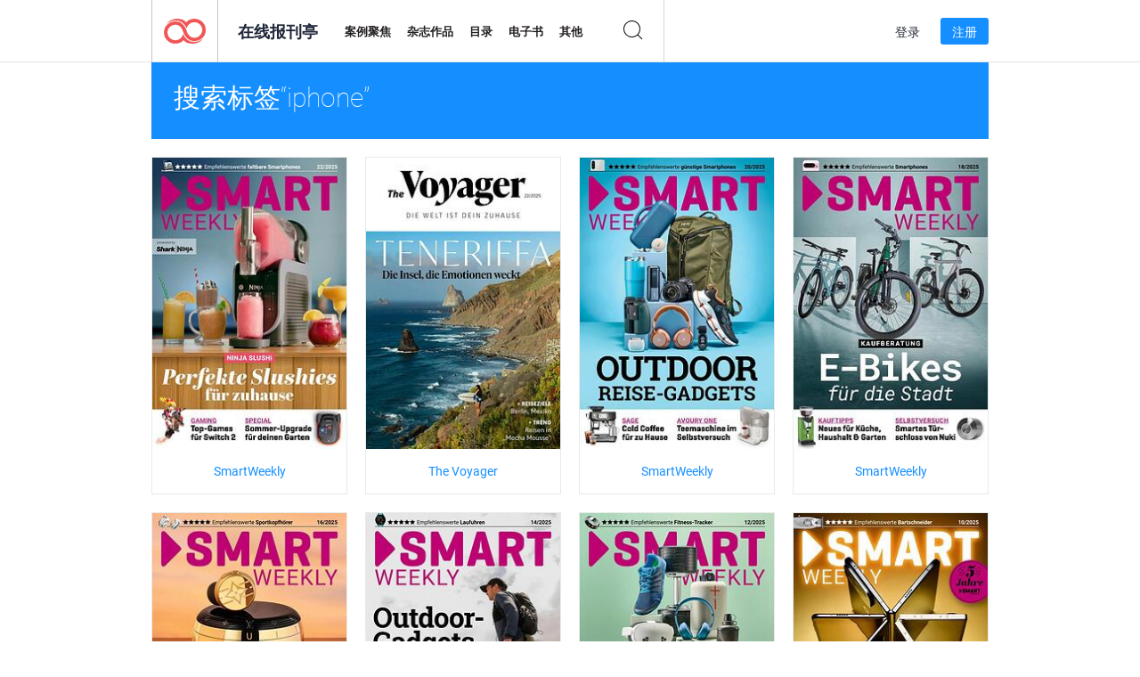

--- FILE ---
content_type: text/html; charset=UTF-8
request_url: https://newsstand.joomag.com/zh/tag/iphone?page=2
body_size: 6197
content:
<!DOCTYPE html>
<html
        lang="zh"
        class="  jm-desktop"
        data-fb-app-id="185909391439821"
>
<head>
    <meta charset="utf-8">
    <meta http-equiv="X-UA-Compatible" content="IE=edge,chrome=1"/>
    <meta http-equiv="Content-Type" content="text/html; charset=utf-8"/>
    <meta name="csrf-token" content="DtneK05ZPab3SEq6XghudTc6stFXdFohBKBv-qff4-0nmcH4d-9IcCR77bVE5SW4nxJYIvnNrNvsZZ61vSK9Pg">
    
    <title>Joomag Newsstand: 标记为iphone | 页 2</title>

        <meta name="description" content=" 在Joomag报刊亭上标记为 iphone 的数字出版物。
 | 页 2"/>
    <meta name="keywords" content="数字报刊亭，数字互动杂志，电子杂志，在线杂志，
数字杂志，数字杂志，在线杂志，互动杂志，
数字互动杂志出版平台，销售杂志，销售在线杂志，
免费杂志，智能手机杂志，最佳杂志，杂志订阅，机器人杂志，
在线pdf杂志，在线数字杂志，ipad杂志
"/>
    <meta property="fb:app_id" content="185909391439821"/>
    <meta property="og:description" content=" 在Joomag报刊亭上标记为 iphone 的数字出版物。
 | 页 2"/>
    
    <meta property="og:title" content="Joomag Newsstand: 标记为iphone | 页 2"/>
    
                <link rel="prev" href="https://newsstand.joomag.com/zh/tag/iphone?page=1" />
                <link rel="next" href="https://newsstand.joomag.com/zh/tag/iphone?page=3" />
                    <link rel="canonical" href="https://newsstand.joomag.com/zh/tag/iphone?page=2" />
    
    <script type="text/javascript" src="https://static.joomag.com/static/js/joomag.js?_=6.13.7"></script>

            <script type="text/javascript" data-cookieconsent="ignore">
            var dataLayer = [
                {
                    'name': '',
                    'email': '',
                    'user_id': '',
                    'account_id': '',
                    'account_plan': '',
                    'is_reader': false,
                    'is_owner': false,
                    'reg_date_timestamp': 0,
                    'hsc_token': '',
                    'office_code': ''
                }
            ];

            
                    </script>

        <!-- Google Tag Manager -->
        <script data-cookieconsent="ignore">(function(w,d,s,l,i){w[l]=w[l]||[];w[l].push({'gtm.start':
                    new Date().getTime(),event:'gtm.js'});var f=d.getElementsByTagName(s)[0],
                j=d.createElement(s),dl=l!='dataLayer'?'&l='+l:'';j.async=true;j.src=
                'https://www.googletagmanager.com/gtm.js?id='+i+dl;f.parentNode.insertBefore(j,f);
            })(window,document,'script','dataLayer','GTM-WVG733');</script>
        <!-- End Google Tag Manager -->
    
    <script type="text/javascript">
        (function(){
            var ie=function(){for(var a=3,b=document.createElement("div"),c=b.getElementsByTagName("i");b.innerHTML="\x3c!--[if gt IE "+ ++a+"]><i></i><![endif]--\x3e",c[0];);return 4<a?a:void 0}();

                if (ie < 9) {
                window.location.href = 'https://www.joomag.com/zh/not-supported-browser';
            }
            })();
    </script>

            <link rel="apple-touch-icon" sizes="180x180" href=https://app.joomag.com/assets/ico/app/apple-touch-icon.png>
    
            <link rel="mask-icon" href="https://app.joomag.com//assets/ico/safari-pinned-tab.svg" color="#158fff">
    
            <link rel="icon" type="image/png" sizes="32x32" href=https://app.joomag.com/assets/ico/favicon-32x32.png>
        <link rel="icon" type="image/png" sizes="16x16" href=https://app.joomag.com/assets/ico/favicon-16x16.png>
    
    <!-- Error?-->
            <link type="text/css" rel="stylesheet" href="https://static.joomag.com/static/css/joomag.css?_=6.13.7" />
    
    <script type="text/javascript" src="//use.typekit.net/olb8zpk.js"></script>
    <script type="text/javascript">try{Typekit.load();}catch(e){}</script>
    <link type="text/css" rel="stylesheet" href=https://app.joomag.com/assets/fonts/fonts.css />

    <link type="text/css" rel="stylesheet" href="https://static.joomag.com/static/css/pages/newsstand.css?_=6.13.7" />
    <!-- HTML5 shim and Respond.js IE8 support of HTML5 elements and media queries -->
    <!--[if lt IE 9]>
    <script src="/assets/js/ie/html5shiv.js"></script>
    <script src="/assets/js/ie/respond.min.js"></script>
    <![endif]-->

    <script type="text/javascript" src="https://static.joomag.com/static/js/pages/newsstand.js?_=6.13.7"></script>    <script type="text/javascript" src="https://app.joomag.com//static/locale/zh.js?_=6.13.7"></script>

    
        <script>
        (function(i,s,o,g,r,a,m){i['GoogleAnalyticsObject']=r;i[r]=i[r]||function(){
            (i[r].q=i[r].q||[]).push(arguments)},i[r].l=1*new Date();a=s.createElement(o),
                m=s.getElementsByTagName(o)[0];a.async=1;a.src=g;m.parentNode.insertBefore(a,m)
        })(window,document,'script','//www.google-analytics.com/analytics.js','ga');

        ga('create', "UA-7054419-13", "newsstand.joomag.com");

        
                ga('send', 'pageview');
    </script>
    

    

            <script>
                window.intercomSettings = {"app_id":"ue3kdzui"};
            </script>

            <script id="Cookiebot" src="https://consent.cookiebot.com/uc.js" data-cbid="bb88d228-984f-4d2c-b2ec-9d951dcda17c"
                data-blockingmode="auto" type="text/javascript"
                data-culture="zh"
                data-georegions="{'region':'AT, BE, BG, CY, CZ, DE, DK, EE, ES, FI, FR, GR, HR, HU, IE, IT, LT, LU, LV, MT, NL, PL, PT, RO, SE, SI, SK, GB','cbid':'4a9f286a-b352-4636-9d11-6f206899f7f9'},{'region':'US-06','cbid':'ee318ebf-3d44-4733-ba6f-e41dc7db7ef4'}"></script>
    
            <base href="https://app.joomag.com/">
    </head>
<body data-environment="production" class="">
<!-- Google Tag Manager (noscript) -->
<noscript><iframe src="https://www.googletagmanager.com/ns.html?id=GTM-WVG733"
                  height="0" width="0" style="display:none;visibility:hidden"></iframe></noscript>
<!-- End Google Tag Manager (noscript) -->

    
<header class="j-header j-header-newsstand">
    <div class="container j-newsstand-header-container">
        <div class="j-header-nav navbar navbar-default" data-opened-page="newsstand">
            <div class="j-logo-container navbar-header">
                <a href="https://newsstand.joomag.com/zh/featured" title="首页" rel="home">
                    <img class="j-logo" src="https://app.joomag.com/p.gif" alt="首页" />
                </a>
            </div>
            <div class="j-header-page-title">
                在线报刊亭            </div>
            <nav class="j-main-navbar">
                <div class="j-head-navigation-wrapper">
                    <ul class="nav navbar-nav" role="navigation">
                        <li>
                            <a href="https://newsstand.joomag.com/zh/featured" data-page="featured">
                                案例聚焦                            </a>
                        </li>
                        <li>
                            <a href="https://newsstand.joomag.com/zh/magazines" data-page="magazines">
                                杂志作品                            </a>
                        </li>
                        <li>
                            <a href="https://newsstand.joomag.com/zh/catalogues" data-page="catalogues">
                                目录                            </a>
                        </li>
                        <li>
                            <a href="https://newsstand.joomag.com/zh/e-books" data-page="e-books">
                                电子书                            </a>
                        </li>
                        <li>
                            <a href="https://newsstand.joomag.com/zh/others" data-page="others">
                                其他                            </a>
                        </li>
                    </ul>
                    <div class="j-main-search-panel-container">
                        <div class="j-main-search-panel ">
                            <form method="get" action="https://newsstand.joomag.com/zh">
                                <input class="j-search-input" name="q" value="" placeholder="输入标题...."/>
                                <input type="hidden" name="_csrf_token" value="DtneK05ZPab3SEq6XghudTc6stFXdFohBKBv-qff4-0nmcH4d-9IcCR77bVE5SW4nxJYIvnNrNvsZZ61vSK9Pg">
                            </form>
                            <a href="#" class="j-search-btn">
                                <span class="j-search-btn-icon"></span>
                            </a>
                        </div>
                    </div>
                </div>
            </nav>
            <nav class="navbar-right j-login-toolbar-container">
                                        <ul class="j-unlogged-menu">
                        <li>
                            <a href="https://app.joomag.com/zh/login?reader" class="btn btn-sm j-login-btn">登录</a>
                        </li>
                        <li>
                            <a href="https://app.joomag.com/zh/signup/newsstand" class="btn btn-sm j-signup-btn">注册</a>
                        </li>
                    </ul>
                            </nav>
        </div>
    </div>
    <script type="text/javascript">
        (function(e){
            // Setup Main navigation
            var activePage = '';

            if (activePage !== '') {
                $('.j-header-newsstand .j-main-navbar a[data-page="' + activePage + '"]').addClass('active');
            }

            // Setup newsstand search box
            {
                var $newsstandNav = $('.j-header.j-header-newsstand'),
                    $searchPanel = $newsstandNav.find('.j-main-search-panel'),
                    $searchBtn = $searchPanel.find('.j-search-btn'),
                    $searchInput = $searchPanel.find('.j-search-input');

                if( $searchPanel.is('.active') ) {
                    $searchPanel.addClass('active');
                }

                $searchBtn.click(function(e){
                    e.preventDefault();

                    if( $searchPanel.is('.active') ) {
                        $searchPanel.removeClass('active');
                        $searchInput.val('');
                    } else {
                        $searchPanel.addClass('active');
                        $searchInput.focus();
                    }
                });
            }
        })();
    </script>
</header>
    <div class="j-content">
        <script type="text/javascript" src="https://app.joomag.com//static/locale/pages/newsstand/zh.js?_=6.13.7"></script>
<div class="j-newsstand-page container">
<script type="text/template" id="jMagItemTPL">
    <div class="j-magazine <%- cssClass %> <%- blurryCssClass %>" <%- customAttributeStr %> itemscope itemtype="http://schema.org/Article">
        <a class="mag-image-wrap" href="<%- infoPage %>" title="<%- title %>">
            <img class="j-cover" src="<%- cover %>" alt="<%- title %>" itemprop="image"/>
            <%- blurOverlayHtml %>
            <span class="j-hover-overlay">立刻阅读</span>
        </a>
        <div class="j-title-box">
            <h3 class="j-title" itemprop="name"><a href="<%- infoPage %>"><%- title %></a></h3>
        </div>
        <div class="j-details-box">
            <i class="j-arrow"></i>
            <a class="j-title" href="<%- infoPage %>" itemprop="url"><%- title %></a>
            <p>
                类别: <a href="<%- categoryPage %>"><%- category %></a>
            </p>
        </div>
    </div>
</script>


<div class="j-search-details-block">
    <h2>搜索标签“iphone”</h2>
</div>
<div class="j-magazines-column-view">
        <div class="j-magazine j-mag-invisible " data-details='{&quot;uid&quot;:&quot;0885495001748438008&quot;,&quot;title&quot;:&quot;SmartWeekly&quot;,&quot;cover&quot;:&quot;https:\/\/s12cdn.joomag.com\/res_mag\/0\/666\/666378\/2780900\/thumbs\/70585699s.jpg?1766133783&quot;,&quot;volume&quot;:&quot;30.05.2025&quot;,&quot;category&quot;:null,&quot;url&quot;:&quot;https:\/\/smart-weekly.de\/smartweekly-30052025\/0885495001748438008&quot;,&quot;infoPage&quot;:&quot;https:\/\/newsstand.joomag.com\/zh\/smartweekly-30052025\/0885495001748438008&quot;,&quot;categoryPage&quot;:&quot;https:\/\/newsstand.joomag.com\/zh\/magazines\/\/&quot;,&quot;magInfo&quot;:&quot;https:\/\/newsstand.joomag.com\/zh\/smartweekly-30052025\/0885495001748438008&quot;,&quot;width&quot;:1080,&quot;height&quot;:1620,&quot;showAdultOverlay&quot;:0,&quot;cssClass&quot;:&quot;j-mag-invisible&quot;}' itemscope itemtype="http://schema.org/Article">
        <a class="mag-image-wrap" href="https://newsstand.joomag.com/zh/smartweekly-30052025/0885495001748438008" title="SmartWeekly">
            <img class="j-cover" src="https://s12cdn.joomag.com/res_mag/0/666/666378/2780900/thumbs/70585699s.jpg?1766133783" alt="SmartWeekly" itemprop="image"/>
            
            <span class="j-hover-overlay">立刻阅读</span>
        </a>
        <div class="j-title-box">
            <h3 class="j-title" itemprop="name"><a href="https://newsstand.joomag.com/zh/smartweekly-30052025/0885495001748438008">SmartWeekly</a></h3>
        </div>
        <div class="j-details-box">
            <i class="j-arrow"></i>
            <a class="j-title" href="https://newsstand.joomag.com/zh/smartweekly-30052025/0885495001748438008" itemprop="url">SmartWeekly</a>
            <p>
                类别: <a href="https://newsstand.joomag.com/zh/magazines//"></a>
            </p>
        </div>
    </div>
    <div class="j-magazine j-mag-invisible " data-details='{&quot;uid&quot;:&quot;0888595001748365014&quot;,&quot;title&quot;:&quot;The Voyager&quot;,&quot;cover&quot;:&quot;https:\/\/s12cdn.joomag.com\/res_mag\/0\/666\/666378\/2780794\/thumbs\/70581328s.jpg?1766133815&quot;,&quot;volume&quot;:&quot;29.05.2025&quot;,&quot;category&quot;:null,&quot;url&quot;:&quot;https:\/\/the-voyager.de\/the-voyager-29052025\/0888595001748365014&quot;,&quot;infoPage&quot;:&quot;https:\/\/newsstand.joomag.com\/zh\/the-voyager-29052025\/0888595001748365014&quot;,&quot;categoryPage&quot;:&quot;https:\/\/newsstand.joomag.com\/zh\/magazines\/\/&quot;,&quot;magInfo&quot;:&quot;https:\/\/newsstand.joomag.com\/zh\/the-voyager-29052025\/0888595001748365014&quot;,&quot;width&quot;:1080,&quot;height&quot;:1620,&quot;showAdultOverlay&quot;:0,&quot;cssClass&quot;:&quot;j-mag-invisible&quot;}' itemscope itemtype="http://schema.org/Article">
        <a class="mag-image-wrap" href="https://newsstand.joomag.com/zh/the-voyager-29052025/0888595001748365014" title="The Voyager">
            <img class="j-cover" src="https://s12cdn.joomag.com/res_mag/0/666/666378/2780794/thumbs/70581328s.jpg?1766133815" alt="The Voyager" itemprop="image"/>
            
            <span class="j-hover-overlay">立刻阅读</span>
        </a>
        <div class="j-title-box">
            <h3 class="j-title" itemprop="name"><a href="https://newsstand.joomag.com/zh/the-voyager-29052025/0888595001748365014">The Voyager</a></h3>
        </div>
        <div class="j-details-box">
            <i class="j-arrow"></i>
            <a class="j-title" href="https://newsstand.joomag.com/zh/the-voyager-29052025/0888595001748365014" itemprop="url">The Voyager</a>
            <p>
                类别: <a href="https://newsstand.joomag.com/zh/magazines//"></a>
            </p>
        </div>
    </div>
    <div class="j-magazine j-mag-invisible " data-details='{&quot;uid&quot;:&quot;0364206001747330096&quot;,&quot;title&quot;:&quot;SmartWeekly&quot;,&quot;cover&quot;:&quot;https:\/\/s12cdn.joomag.com\/res_mag\/0\/666\/666378\/2780060\/thumbs\/70539714s.jpg?1766133783&quot;,&quot;volume&quot;:&quot;16.05.2025&quot;,&quot;category&quot;:null,&quot;url&quot;:&quot;https:\/\/smart-weekly.de\/smartweekly-16052025\/0364206001747330096&quot;,&quot;infoPage&quot;:&quot;https:\/\/newsstand.joomag.com\/zh\/smartweekly-16052025\/0364206001747330096&quot;,&quot;categoryPage&quot;:&quot;https:\/\/newsstand.joomag.com\/zh\/magazines\/\/&quot;,&quot;magInfo&quot;:&quot;https:\/\/newsstand.joomag.com\/zh\/smartweekly-16052025\/0364206001747330096&quot;,&quot;width&quot;:1080,&quot;height&quot;:1620,&quot;showAdultOverlay&quot;:0,&quot;cssClass&quot;:&quot;j-mag-invisible&quot;}' itemscope itemtype="http://schema.org/Article">
        <a class="mag-image-wrap" href="https://newsstand.joomag.com/zh/smartweekly-16052025/0364206001747330096" title="SmartWeekly">
            <img class="j-cover" src="https://s12cdn.joomag.com/res_mag/0/666/666378/2780060/thumbs/70539714s.jpg?1766133783" alt="SmartWeekly" itemprop="image"/>
            
            <span class="j-hover-overlay">立刻阅读</span>
        </a>
        <div class="j-title-box">
            <h3 class="j-title" itemprop="name"><a href="https://newsstand.joomag.com/zh/smartweekly-16052025/0364206001747330096">SmartWeekly</a></h3>
        </div>
        <div class="j-details-box">
            <i class="j-arrow"></i>
            <a class="j-title" href="https://newsstand.joomag.com/zh/smartweekly-16052025/0364206001747330096" itemprop="url">SmartWeekly</a>
            <p>
                类别: <a href="https://newsstand.joomag.com/zh/magazines//"></a>
            </p>
        </div>
    </div>
    <div class="j-magazine j-mag-invisible " data-details='{&quot;uid&quot;:&quot;0742239001745854718&quot;,&quot;title&quot;:&quot;SmartWeekly&quot;,&quot;cover&quot;:&quot;https:\/\/s12cdn.joomag.com\/res_mag\/0\/666\/666378\/2778752\/thumbs\/70464988s.jpg?1766133783&quot;,&quot;volume&quot;:&quot;02.05.2025&quot;,&quot;category&quot;:null,&quot;url&quot;:&quot;https:\/\/smart-weekly.de\/smartweekly-02052025\/0742239001745854718&quot;,&quot;infoPage&quot;:&quot;https:\/\/newsstand.joomag.com\/zh\/smartweekly-02052025\/0742239001745854718&quot;,&quot;categoryPage&quot;:&quot;https:\/\/newsstand.joomag.com\/zh\/magazines\/\/&quot;,&quot;magInfo&quot;:&quot;https:\/\/newsstand.joomag.com\/zh\/smartweekly-02052025\/0742239001745854718&quot;,&quot;width&quot;:1080,&quot;height&quot;:1620,&quot;showAdultOverlay&quot;:0,&quot;cssClass&quot;:&quot;j-mag-invisible&quot;}' itemscope itemtype="http://schema.org/Article">
        <a class="mag-image-wrap" href="https://newsstand.joomag.com/zh/smartweekly-02052025/0742239001745854718" title="SmartWeekly">
            <img class="j-cover" src="https://s12cdn.joomag.com/res_mag/0/666/666378/2778752/thumbs/70464988s.jpg?1766133783" alt="SmartWeekly" itemprop="image"/>
            
            <span class="j-hover-overlay">立刻阅读</span>
        </a>
        <div class="j-title-box">
            <h3 class="j-title" itemprop="name"><a href="https://newsstand.joomag.com/zh/smartweekly-02052025/0742239001745854718">SmartWeekly</a></h3>
        </div>
        <div class="j-details-box">
            <i class="j-arrow"></i>
            <a class="j-title" href="https://newsstand.joomag.com/zh/smartweekly-02052025/0742239001745854718" itemprop="url">SmartWeekly</a>
            <p>
                类别: <a href="https://newsstand.joomag.com/zh/magazines//"></a>
            </p>
        </div>
    </div>
    <div class="j-magazine j-mag-invisible " data-details='{&quot;uid&quot;:&quot;0192237001744758143&quot;,&quot;title&quot;:&quot;SmartWeekly&quot;,&quot;cover&quot;:&quot;https:\/\/s12cdn.joomag.com\/res_mag\/0\/666\/666378\/2778044\/thumbs\/70423578s.jpg?1766133783&quot;,&quot;volume&quot;:&quot;18.04.2025&quot;,&quot;category&quot;:null,&quot;url&quot;:&quot;https:\/\/smart-weekly.de\/smartweekly-18042025\/0192237001744758143&quot;,&quot;infoPage&quot;:&quot;https:\/\/newsstand.joomag.com\/zh\/smartweekly-18042025\/0192237001744758143&quot;,&quot;categoryPage&quot;:&quot;https:\/\/newsstand.joomag.com\/zh\/magazines\/\/&quot;,&quot;magInfo&quot;:&quot;https:\/\/newsstand.joomag.com\/zh\/smartweekly-18042025\/0192237001744758143&quot;,&quot;width&quot;:1080,&quot;height&quot;:1620,&quot;showAdultOverlay&quot;:0,&quot;cssClass&quot;:&quot;j-mag-invisible&quot;}' itemscope itemtype="http://schema.org/Article">
        <a class="mag-image-wrap" href="https://newsstand.joomag.com/zh/smartweekly-18042025/0192237001744758143" title="SmartWeekly">
            <img class="j-cover" src="https://s12cdn.joomag.com/res_mag/0/666/666378/2778044/thumbs/70423578s.jpg?1766133783" alt="SmartWeekly" itemprop="image"/>
            
            <span class="j-hover-overlay">立刻阅读</span>
        </a>
        <div class="j-title-box">
            <h3 class="j-title" itemprop="name"><a href="https://newsstand.joomag.com/zh/smartweekly-18042025/0192237001744758143">SmartWeekly</a></h3>
        </div>
        <div class="j-details-box">
            <i class="j-arrow"></i>
            <a class="j-title" href="https://newsstand.joomag.com/zh/smartweekly-18042025/0192237001744758143" itemprop="url">SmartWeekly</a>
            <p>
                类别: <a href="https://newsstand.joomag.com/zh/magazines//"></a>
            </p>
        </div>
    </div>
    <div class="j-magazine j-mag-invisible " data-details='{&quot;uid&quot;:&quot;0049078001743541781&quot;,&quot;title&quot;:&quot;SmartWeekly&quot;,&quot;cover&quot;:&quot;https:\/\/s12cdn.joomag.com\/res_mag\/0\/666\/666378\/2776957\/thumbs\/70366034s.jpg?1766133783&quot;,&quot;volume&quot;:&quot;04.04.2025&quot;,&quot;category&quot;:null,&quot;url&quot;:&quot;https:\/\/smart-weekly.de\/smartweekly-04042025\/0049078001743541781&quot;,&quot;infoPage&quot;:&quot;https:\/\/newsstand.joomag.com\/zh\/smartweekly-04042025\/0049078001743541781&quot;,&quot;categoryPage&quot;:&quot;https:\/\/newsstand.joomag.com\/zh\/magazines\/\/&quot;,&quot;magInfo&quot;:&quot;https:\/\/newsstand.joomag.com\/zh\/smartweekly-04042025\/0049078001743541781&quot;,&quot;width&quot;:1080,&quot;height&quot;:1620,&quot;showAdultOverlay&quot;:0,&quot;cssClass&quot;:&quot;j-mag-invisible&quot;}' itemscope itemtype="http://schema.org/Article">
        <a class="mag-image-wrap" href="https://newsstand.joomag.com/zh/smartweekly-04042025/0049078001743541781" title="SmartWeekly">
            <img class="j-cover" src="https://s12cdn.joomag.com/res_mag/0/666/666378/2776957/thumbs/70366034s.jpg?1766133783" alt="SmartWeekly" itemprop="image"/>
            
            <span class="j-hover-overlay">立刻阅读</span>
        </a>
        <div class="j-title-box">
            <h3 class="j-title" itemprop="name"><a href="https://newsstand.joomag.com/zh/smartweekly-04042025/0049078001743541781">SmartWeekly</a></h3>
        </div>
        <div class="j-details-box">
            <i class="j-arrow"></i>
            <a class="j-title" href="https://newsstand.joomag.com/zh/smartweekly-04042025/0049078001743541781" itemprop="url">SmartWeekly</a>
            <p>
                类别: <a href="https://newsstand.joomag.com/zh/magazines//"></a>
            </p>
        </div>
    </div>
    <div class="j-magazine j-mag-invisible " data-details='{&quot;uid&quot;:&quot;0947564001742293798&quot;,&quot;title&quot;:&quot;SmartWeekly&quot;,&quot;cover&quot;:&quot;https:\/\/s12cdn.joomag.com\/res_mag\/0\/666\/666378\/2775734\/thumbs\/70283744s.jpg?1766133783&quot;,&quot;volume&quot;:&quot;21.03.2025&quot;,&quot;category&quot;:null,&quot;url&quot;:&quot;https:\/\/smart-weekly.de\/smartweekly-21032025\/0947564001742293798&quot;,&quot;infoPage&quot;:&quot;https:\/\/newsstand.joomag.com\/zh\/smartweekly-21032025\/0947564001742293798&quot;,&quot;categoryPage&quot;:&quot;https:\/\/newsstand.joomag.com\/zh\/magazines\/\/&quot;,&quot;magInfo&quot;:&quot;https:\/\/newsstand.joomag.com\/zh\/smartweekly-21032025\/0947564001742293798&quot;,&quot;width&quot;:1080,&quot;height&quot;:1620,&quot;showAdultOverlay&quot;:0,&quot;cssClass&quot;:&quot;j-mag-invisible&quot;}' itemscope itemtype="http://schema.org/Article">
        <a class="mag-image-wrap" href="https://newsstand.joomag.com/zh/smartweekly-21032025/0947564001742293798" title="SmartWeekly">
            <img class="j-cover" src="https://s12cdn.joomag.com/res_mag/0/666/666378/2775734/thumbs/70283744s.jpg?1766133783" alt="SmartWeekly" itemprop="image"/>
            
            <span class="j-hover-overlay">立刻阅读</span>
        </a>
        <div class="j-title-box">
            <h3 class="j-title" itemprop="name"><a href="https://newsstand.joomag.com/zh/smartweekly-21032025/0947564001742293798">SmartWeekly</a></h3>
        </div>
        <div class="j-details-box">
            <i class="j-arrow"></i>
            <a class="j-title" href="https://newsstand.joomag.com/zh/smartweekly-21032025/0947564001742293798" itemprop="url">SmartWeekly</a>
            <p>
                类别: <a href="https://newsstand.joomag.com/zh/magazines//"></a>
            </p>
        </div>
    </div>
    <div class="j-magazine j-mag-invisible " data-details='{&quot;uid&quot;:&quot;0327995001741272359&quot;,&quot;title&quot;:&quot;SmartWeekly&quot;,&quot;cover&quot;:&quot;https:\/\/s12cdn.joomag.com\/res_mag\/0\/666\/666378\/2774902\/thumbs\/70243033s.jpg?1766133783&quot;,&quot;volume&quot;:&quot;07.03.2025&quot;,&quot;category&quot;:null,&quot;url&quot;:&quot;https:\/\/smart-weekly.de\/smartweekly-07032025\/0327995001741272359&quot;,&quot;infoPage&quot;:&quot;https:\/\/newsstand.joomag.com\/zh\/smartweekly-07032025\/0327995001741272359&quot;,&quot;categoryPage&quot;:&quot;https:\/\/newsstand.joomag.com\/zh\/magazines\/\/&quot;,&quot;magInfo&quot;:&quot;https:\/\/newsstand.joomag.com\/zh\/smartweekly-07032025\/0327995001741272359&quot;,&quot;width&quot;:1080,&quot;height&quot;:1620,&quot;showAdultOverlay&quot;:0,&quot;cssClass&quot;:&quot;j-mag-invisible&quot;}' itemscope itemtype="http://schema.org/Article">
        <a class="mag-image-wrap" href="https://newsstand.joomag.com/zh/smartweekly-07032025/0327995001741272359" title="SmartWeekly">
            <img class="j-cover" src="https://s12cdn.joomag.com/res_mag/0/666/666378/2774902/thumbs/70243033s.jpg?1766133783" alt="SmartWeekly" itemprop="image"/>
            
            <span class="j-hover-overlay">立刻阅读</span>
        </a>
        <div class="j-title-box">
            <h3 class="j-title" itemprop="name"><a href="https://newsstand.joomag.com/zh/smartweekly-07032025/0327995001741272359">SmartWeekly</a></h3>
        </div>
        <div class="j-details-box">
            <i class="j-arrow"></i>
            <a class="j-title" href="https://newsstand.joomag.com/zh/smartweekly-07032025/0327995001741272359" itemprop="url">SmartWeekly</a>
            <p>
                类别: <a href="https://newsstand.joomag.com/zh/magazines//"></a>
            </p>
        </div>
    </div>
    <div class="j-magazine j-mag-invisible " data-details='{&quot;uid&quot;:&quot;0285982001740049665&quot;,&quot;title&quot;:&quot;SmartWeekly&quot;,&quot;cover&quot;:&quot;https:\/\/s12cdn.joomag.com\/res_mag\/0\/666\/666378\/2773722\/thumbs\/70159873s.jpg?1766133783&quot;,&quot;volume&quot;:&quot;21.02.2025&quot;,&quot;category&quot;:null,&quot;url&quot;:&quot;https:\/\/smart-weekly.de\/smartweekly-21022025\/0285982001740049665&quot;,&quot;infoPage&quot;:&quot;https:\/\/newsstand.joomag.com\/zh\/smartweekly-21022025\/0285982001740049665&quot;,&quot;categoryPage&quot;:&quot;https:\/\/newsstand.joomag.com\/zh\/magazines\/\/&quot;,&quot;magInfo&quot;:&quot;https:\/\/newsstand.joomag.com\/zh\/smartweekly-21022025\/0285982001740049665&quot;,&quot;width&quot;:1080,&quot;height&quot;:1620,&quot;showAdultOverlay&quot;:0,&quot;cssClass&quot;:&quot;j-mag-invisible&quot;}' itemscope itemtype="http://schema.org/Article">
        <a class="mag-image-wrap" href="https://newsstand.joomag.com/zh/smartweekly-21022025/0285982001740049665" title="SmartWeekly">
            <img class="j-cover" src="https://s12cdn.joomag.com/res_mag/0/666/666378/2773722/thumbs/70159873s.jpg?1766133783" alt="SmartWeekly" itemprop="image"/>
            
            <span class="j-hover-overlay">立刻阅读</span>
        </a>
        <div class="j-title-box">
            <h3 class="j-title" itemprop="name"><a href="https://newsstand.joomag.com/zh/smartweekly-21022025/0285982001740049665">SmartWeekly</a></h3>
        </div>
        <div class="j-details-box">
            <i class="j-arrow"></i>
            <a class="j-title" href="https://newsstand.joomag.com/zh/smartweekly-21022025/0285982001740049665" itemprop="url">SmartWeekly</a>
            <p>
                类别: <a href="https://newsstand.joomag.com/zh/magazines//"></a>
            </p>
        </div>
    </div>
    <div class="j-magazine j-mag-invisible " data-details='{&quot;uid&quot;:&quot;0413578001738858841&quot;,&quot;title&quot;:&quot;SmartWeekly&quot;,&quot;cover&quot;:&quot;https:\/\/s12cdn.joomag.com\/res_mag\/0\/666\/666378\/2772659\/thumbs\/70100395s.jpg?1766133783&quot;,&quot;volume&quot;:&quot;07.02.2025&quot;,&quot;category&quot;:null,&quot;url&quot;:&quot;https:\/\/smart-weekly.de\/smartweekly-07022025\/0413578001738858841&quot;,&quot;infoPage&quot;:&quot;https:\/\/newsstand.joomag.com\/zh\/smartweekly-07022025\/0413578001738858841&quot;,&quot;categoryPage&quot;:&quot;https:\/\/newsstand.joomag.com\/zh\/magazines\/\/&quot;,&quot;magInfo&quot;:&quot;https:\/\/newsstand.joomag.com\/zh\/smartweekly-07022025\/0413578001738858841&quot;,&quot;width&quot;:1080,&quot;height&quot;:1620,&quot;showAdultOverlay&quot;:0,&quot;cssClass&quot;:&quot;j-mag-invisible&quot;}' itemscope itemtype="http://schema.org/Article">
        <a class="mag-image-wrap" href="https://newsstand.joomag.com/zh/smartweekly-07022025/0413578001738858841" title="SmartWeekly">
            <img class="j-cover" src="https://s12cdn.joomag.com/res_mag/0/666/666378/2772659/thumbs/70100395s.jpg?1766133783" alt="SmartWeekly" itemprop="image"/>
            
            <span class="j-hover-overlay">立刻阅读</span>
        </a>
        <div class="j-title-box">
            <h3 class="j-title" itemprop="name"><a href="https://newsstand.joomag.com/zh/smartweekly-07022025/0413578001738858841">SmartWeekly</a></h3>
        </div>
        <div class="j-details-box">
            <i class="j-arrow"></i>
            <a class="j-title" href="https://newsstand.joomag.com/zh/smartweekly-07022025/0413578001738858841" itemprop="url">SmartWeekly</a>
            <p>
                类别: <a href="https://newsstand.joomag.com/zh/magazines//"></a>
            </p>
        </div>
    </div>
    <div class="j-magazine j-mag-invisible " data-details='{&quot;uid&quot;:&quot;0026086001737563515&quot;,&quot;title&quot;:&quot;SmartWeekly&quot;,&quot;cover&quot;:&quot;https:\/\/s12cdn.joomag.com\/res_mag\/0\/666\/666378\/2771405\/thumbs\/70016552s.jpg?1766133783&quot;,&quot;volume&quot;:&quot;24.01.2025&quot;,&quot;category&quot;:null,&quot;url&quot;:&quot;https:\/\/smart-weekly.de\/smartweekly-24012025\/0026086001737563515&quot;,&quot;infoPage&quot;:&quot;https:\/\/newsstand.joomag.com\/zh\/smartweekly-24012025\/0026086001737563515&quot;,&quot;categoryPage&quot;:&quot;https:\/\/newsstand.joomag.com\/zh\/magazines\/\/&quot;,&quot;magInfo&quot;:&quot;https:\/\/newsstand.joomag.com\/zh\/smartweekly-24012025\/0026086001737563515&quot;,&quot;width&quot;:1080,&quot;height&quot;:1620,&quot;showAdultOverlay&quot;:0,&quot;cssClass&quot;:&quot;j-mag-invisible&quot;}' itemscope itemtype="http://schema.org/Article">
        <a class="mag-image-wrap" href="https://newsstand.joomag.com/zh/smartweekly-24012025/0026086001737563515" title="SmartWeekly">
            <img class="j-cover" src="https://s12cdn.joomag.com/res_mag/0/666/666378/2771405/thumbs/70016552s.jpg?1766133783" alt="SmartWeekly" itemprop="image"/>
            
            <span class="j-hover-overlay">立刻阅读</span>
        </a>
        <div class="j-title-box">
            <h3 class="j-title" itemprop="name"><a href="https://newsstand.joomag.com/zh/smartweekly-24012025/0026086001737563515">SmartWeekly</a></h3>
        </div>
        <div class="j-details-box">
            <i class="j-arrow"></i>
            <a class="j-title" href="https://newsstand.joomag.com/zh/smartweekly-24012025/0026086001737563515" itemprop="url">SmartWeekly</a>
            <p>
                类别: <a href="https://newsstand.joomag.com/zh/magazines//"></a>
            </p>
        </div>
    </div>
    <div class="j-magazine j-mag-invisible " data-details='{&quot;uid&quot;:&quot;0568598001733767122&quot;,&quot;title&quot;:&quot;SmartWeekly&quot;,&quot;cover&quot;:&quot;https:\/\/s12cdn.joomag.com\/res_mag\/0\/666\/666378\/2768565\/thumbs\/69833357s.jpg?1766133783&quot;,&quot;volume&quot;:&quot;13.12.2024&quot;,&quot;category&quot;:null,&quot;url&quot;:&quot;https:\/\/smart-weekly.de\/smartweekly-13122024\/0568598001733767122&quot;,&quot;infoPage&quot;:&quot;https:\/\/newsstand.joomag.com\/zh\/smartweekly-13122024\/0568598001733767122&quot;,&quot;categoryPage&quot;:&quot;https:\/\/newsstand.joomag.com\/zh\/magazines\/\/&quot;,&quot;magInfo&quot;:&quot;https:\/\/newsstand.joomag.com\/zh\/smartweekly-13122024\/0568598001733767122&quot;,&quot;width&quot;:1080,&quot;height&quot;:1620,&quot;showAdultOverlay&quot;:0,&quot;cssClass&quot;:&quot;j-mag-invisible&quot;}' itemscope itemtype="http://schema.org/Article">
        <a class="mag-image-wrap" href="https://newsstand.joomag.com/zh/smartweekly-13122024/0568598001733767122" title="SmartWeekly">
            <img class="j-cover" src="https://s12cdn.joomag.com/res_mag/0/666/666378/2768565/thumbs/69833357s.jpg?1766133783" alt="SmartWeekly" itemprop="image"/>
            
            <span class="j-hover-overlay">立刻阅读</span>
        </a>
        <div class="j-title-box">
            <h3 class="j-title" itemprop="name"><a href="https://newsstand.joomag.com/zh/smartweekly-13122024/0568598001733767122">SmartWeekly</a></h3>
        </div>
        <div class="j-details-box">
            <i class="j-arrow"></i>
            <a class="j-title" href="https://newsstand.joomag.com/zh/smartweekly-13122024/0568598001733767122" itemprop="url">SmartWeekly</a>
            <p>
                类别: <a href="https://newsstand.joomag.com/zh/magazines//"></a>
            </p>
        </div>
    </div>
    <div class="j-magazine j-mag-invisible " data-details='{&quot;uid&quot;:&quot;0012173001732810558&quot;,&quot;title&quot;:&quot;SmartWeekly&quot;,&quot;cover&quot;:&quot;https:\/\/s12cdn.joomag.com\/res_mag\/0\/666\/666378\/2767737\/thumbs\/69785234s.jpg?1766133783&quot;,&quot;volume&quot;:&quot;29.11.2024&quot;,&quot;category&quot;:null,&quot;url&quot;:&quot;https:\/\/smart-weekly.de\/smartweekly-29112024\/0012173001732810558&quot;,&quot;infoPage&quot;:&quot;https:\/\/newsstand.joomag.com\/zh\/smartweekly-29112024\/0012173001732810558&quot;,&quot;categoryPage&quot;:&quot;https:\/\/newsstand.joomag.com\/zh\/magazines\/\/&quot;,&quot;magInfo&quot;:&quot;https:\/\/newsstand.joomag.com\/zh\/smartweekly-29112024\/0012173001732810558&quot;,&quot;width&quot;:1080,&quot;height&quot;:1620,&quot;showAdultOverlay&quot;:0,&quot;cssClass&quot;:&quot;j-mag-invisible&quot;}' itemscope itemtype="http://schema.org/Article">
        <a class="mag-image-wrap" href="https://newsstand.joomag.com/zh/smartweekly-29112024/0012173001732810558" title="SmartWeekly">
            <img class="j-cover" src="https://s12cdn.joomag.com/res_mag/0/666/666378/2767737/thumbs/69785234s.jpg?1766133783" alt="SmartWeekly" itemprop="image"/>
            
            <span class="j-hover-overlay">立刻阅读</span>
        </a>
        <div class="j-title-box">
            <h3 class="j-title" itemprop="name"><a href="https://newsstand.joomag.com/zh/smartweekly-29112024/0012173001732810558">SmartWeekly</a></h3>
        </div>
        <div class="j-details-box">
            <i class="j-arrow"></i>
            <a class="j-title" href="https://newsstand.joomag.com/zh/smartweekly-29112024/0012173001732810558" itemprop="url">SmartWeekly</a>
            <p>
                类别: <a href="https://newsstand.joomag.com/zh/magazines//"></a>
            </p>
        </div>
    </div>
    <div class="j-magazine j-mag-invisible " data-details='{&quot;uid&quot;:&quot;0326636001731661315&quot;,&quot;title&quot;:&quot;SmartWeekly&quot;,&quot;cover&quot;:&quot;https:\/\/s12cdn.joomag.com\/res_mag\/0\/666\/666378\/2766598\/thumbs\/69715810s.jpg?1766133783&quot;,&quot;volume&quot;:&quot;15.11.2024&quot;,&quot;category&quot;:null,&quot;url&quot;:&quot;https:\/\/smart-weekly.de\/smartweekly-15112024\/0326636001731661315&quot;,&quot;infoPage&quot;:&quot;https:\/\/newsstand.joomag.com\/zh\/smartweekly-15112024\/0326636001731661315&quot;,&quot;categoryPage&quot;:&quot;https:\/\/newsstand.joomag.com\/zh\/magazines\/\/&quot;,&quot;magInfo&quot;:&quot;https:\/\/newsstand.joomag.com\/zh\/smartweekly-15112024\/0326636001731661315&quot;,&quot;width&quot;:1080,&quot;height&quot;:1620,&quot;showAdultOverlay&quot;:0,&quot;cssClass&quot;:&quot;j-mag-invisible&quot;}' itemscope itemtype="http://schema.org/Article">
        <a class="mag-image-wrap" href="https://newsstand.joomag.com/zh/smartweekly-15112024/0326636001731661315" title="SmartWeekly">
            <img class="j-cover" src="https://s12cdn.joomag.com/res_mag/0/666/666378/2766598/thumbs/69715810s.jpg?1766133783" alt="SmartWeekly" itemprop="image"/>
            
            <span class="j-hover-overlay">立刻阅读</span>
        </a>
        <div class="j-title-box">
            <h3 class="j-title" itemprop="name"><a href="https://newsstand.joomag.com/zh/smartweekly-15112024/0326636001731661315">SmartWeekly</a></h3>
        </div>
        <div class="j-details-box">
            <i class="j-arrow"></i>
            <a class="j-title" href="https://newsstand.joomag.com/zh/smartweekly-15112024/0326636001731661315" itemprop="url">SmartWeekly</a>
            <p>
                类别: <a href="https://newsstand.joomag.com/zh/magazines//"></a>
            </p>
        </div>
    </div>
    <div class="j-magazine j-mag-invisible " data-details='{&quot;uid&quot;:&quot;0801246001730396692&quot;,&quot;title&quot;:&quot;SmartWeekly&quot;,&quot;cover&quot;:&quot;https:\/\/s12cdn.joomag.com\/res_mag\/0\/666\/666378\/2765479\/thumbs\/69653365s.jpg?1766133783&quot;,&quot;volume&quot;:&quot;01.11.2024&quot;,&quot;category&quot;:null,&quot;url&quot;:&quot;https:\/\/smart-weekly.de\/smartweekly-01112024\/0801246001730396692&quot;,&quot;infoPage&quot;:&quot;https:\/\/newsstand.joomag.com\/zh\/smartweekly-01112024\/0801246001730396692&quot;,&quot;categoryPage&quot;:&quot;https:\/\/newsstand.joomag.com\/zh\/magazines\/\/&quot;,&quot;magInfo&quot;:&quot;https:\/\/newsstand.joomag.com\/zh\/smartweekly-01112024\/0801246001730396692&quot;,&quot;width&quot;:1080,&quot;height&quot;:1620,&quot;showAdultOverlay&quot;:0,&quot;cssClass&quot;:&quot;j-mag-invisible&quot;}' itemscope itemtype="http://schema.org/Article">
        <a class="mag-image-wrap" href="https://newsstand.joomag.com/zh/smartweekly-01112024/0801246001730396692" title="SmartWeekly">
            <img class="j-cover" src="https://s12cdn.joomag.com/res_mag/0/666/666378/2765479/thumbs/69653365s.jpg?1766133783" alt="SmartWeekly" itemprop="image"/>
            
            <span class="j-hover-overlay">立刻阅读</span>
        </a>
        <div class="j-title-box">
            <h3 class="j-title" itemprop="name"><a href="https://newsstand.joomag.com/zh/smartweekly-01112024/0801246001730396692">SmartWeekly</a></h3>
        </div>
        <div class="j-details-box">
            <i class="j-arrow"></i>
            <a class="j-title" href="https://newsstand.joomag.com/zh/smartweekly-01112024/0801246001730396692" itemprop="url">SmartWeekly</a>
            <p>
                类别: <a href="https://newsstand.joomag.com/zh/magazines//"></a>
            </p>
        </div>
    </div>
</div>
<script type="text/javascript">
    (function(){
        var page = new joomag.frontend.newsstandPage({
            mag_list_container: '.j-magazines-column-view',
            mag_tpl: $('script#jMagItemTPL').html(),
            filtration: {"type":"","topCategory":"","category":"","keyword":"","tag":"iphone","defaultTypeSelected":false,"parentControl":false,"offset":15,"limit":15},
            mags_total: 230        });

        page.initNewsstandPage();

        joomag.removeScriptTag();
    })();
</script>    <div class="j-pagination-container sr-only">
        <ul class="pagination">
            <li class="">
                <a href='https://newsstand.joomag.com/zh/tag/iphone?page=1' >
                    上一步                </a>
            </li>
                            <li class="">
                    <a href="https://newsstand.joomag.com/zh/tag/iphone?page=1">
                        1                    </a>
                </li>
                            <li class="active">
                    <a href="https://newsstand.joomag.com/zh/tag/iphone?page=2">
                        2                    </a>
                </li>
                            <li class="">
                    <a href="https://newsstand.joomag.com/zh/tag/iphone?page=3">
                        3                    </a>
                </li>
                            <li class="">
                    <a href="https://newsstand.joomag.com/zh/tag/iphone?page=4">
                        4                    </a>
                </li>
                            <li class="">
                    <a href="https://newsstand.joomag.com/zh/tag/iphone?page=5">
                        5                    </a>
                </li>
                            <li class="">
                    <a href="https://newsstand.joomag.com/zh/tag/iphone?page=6">
                        6                    </a>
                </li>
                            <li class="">
                    <a href="https://newsstand.joomag.com/zh/tag/iphone?page=7">
                        7                    </a>
                </li>
                            <li class="">
                    <a href="https://newsstand.joomag.com/zh/tag/iphone?page=8">
                        8                    </a>
                </li>
                            <li class="">
                    <a href="https://newsstand.joomag.com/zh/tag/iphone?page=9">
                        9                    </a>
                </li>
                            <li class="">
                    <a href="https://newsstand.joomag.com/zh/tag/iphone?page=10">
                        10                    </a>
                </li>
                            <li class="">
                    <a href="https://newsstand.joomag.com/zh/tag/iphone?page=11">
                        11                    </a>
                </li>
                            <li class="">
                    <a href="https://newsstand.joomag.com/zh/tag/iphone?page=12">
                        12                    </a>
                </li>
                            <li class="">
                    <a href="https://newsstand.joomag.com/zh/tag/iphone?page=13">
                        13                    </a>
                </li>
                            <li class="">
                    <a href="https://newsstand.joomag.com/zh/tag/iphone?page=14">
                        14                    </a>
                </li>
                            <li class="">
                    <a href="https://newsstand.joomag.com/zh/tag/iphone?page=15">
                        15                    </a>
                </li>
                            <li class="">
                    <a href="https://newsstand.joomag.com/zh/tag/iphone?page=16">
                        16                    </a>
                </li>
                        <li class="">
                <a href='https://newsstand.joomag.com/zh/tag/iphone?page=3' >
                    下一步                </a>
            </li>
        </ul>
    </div>
</div>
    </div>
    <footer class="j-footer j-footer-newsstand">
    <div class="j-footer-primary container">
        <div class="row">
            <div class="col-xs-6 col-sm-3 col-md-3 col-lg-3 j-footer-links">
                <h5>公司讯息</h5>
                <ul class="list-unstyled">
                    <li>
                        <a href="https://www.joomag.com/">首页</a>
                    </li>
                    <li>
                        <a href="https://www.joomag.com/zh/about-us">关于我们</a>
                    </li>
                                        <li>
                        <a href="https://blog.joomag.com/" target="_blank">博客</a>
                    </li>
                    <li>
                        <a href="#contact-us" onclick="return false">联系我们</a>
                    </li>
                </ul>
            </div>
            <div class="col-xs-12 col-sm-3 col-md-3 col-lg-3 pull-right">
                <div class="j-footer-social">
                    <ul class="list-inline">
                        <li>
                            <a href="http://www.facebook.com/joomag" target="_blank" title="Facebook"
                               class="j-facebook"></a>
                        </li>
                        <li>
                            <a href="http://twitter.com/Joomag" target="_blank" title="Twitter" class="j-twitter"></a>
                        </li>
                        <li>
                            <a href="http://www.linkedin.com/company/joomag" target="_blank" title="LinkedIn"
                               class="j-linkedin"></a>
                        </li>
                    </ul>
                </div>
                                <div class="text-center j-footer-address-box en">
                    <address>
                        <a href="https://www.google.com/maps/place/75 E. Santa Clara St., Floor 6, San Jose, CA 95113"
                           target="_blank" property="address" typeof="PostalAddress">
                            <span property="streetAddress">75 E. Santa Clara St., Floor 6<br></span>
                            <span property="addressLocality">San Jose</span>,
                            <span property="addressRegion">CA</span>
                            <span property="postalCode">95113</span>
                        </a>
                    </address>

                    <a href="tel:+18888548036" class="j-telephone"
                       property="telephone" content="+18888548036">
                        +1 888 854 8036                    </a>

                    <time class="j-opening-hours" property="openingHours"
                          datetime="Mo-Fr 8am-5pm -8:00">Mon-Fri 8am-5pm PST</time>
                </div>
                                </div>
        </div>
    </div>
    <div class="j-footer-secondary">
        <div class="container">
            <div class="navbar navbar-default">
                <div class="navbar-header">
                    <span class="j-copyright-text">&copy; 2026 Joomag, Inc. 版权所有</span>
                </div>
                <ul class="nav navbar-nav navbar-right">
                    <li>
                        <a href="https://www.joomag.com/zh/privacy" target="_blank" rel="nofollow">隐私政策</a>
                    </li>
                    <li>
                        <a href="https://www.joomag.com/zh/terms" target="_blank" rel="nofollow">服务条款</a>
                    </li>
                                            <li class="dropup" style="width: auto; white-space:nowrap;">
                            <a href="https://newsstand.joomag.com/zh" class="dropdown-toggle"
                               data-toggle="dropdown">语言—中文                                <b class="caret"></b></a>
                            <ul class="dropdown-menu" style="min-width: 100%; width: 100%;">
                                                                    <li><a href="https://newsstand.joomag.com/en">English</a>
                                    </li>
                                                                    <li><a href="https://newsstand.joomag.com/de">Deutsch</a>
                                    </li>
                                                                    <li><a href="https://newsstand.joomag.com/es">Español</a>
                                    </li>
                                                                    <li><a href="https://newsstand.joomag.com/ru">Русский</a>
                                    </li>
                                                                    <li><a href="https://newsstand.joomag.com/fr">Français</a>
                                    </li>
                                                                    <li><a href="https://newsstand.joomag.com/pt-BR">Português (Brasil)</a>
                                    </li>
                                                            </ul>
                        </li>
                                    </ul>
            </div>
        </div>
    </div>
</footer>

    <!-- Modal -->
    <div class="modal fade" id="j-remote-modal-dialog" tabindex="-1" role="dialog" aria-hidden="true">
    </div><!-- /.modal -->
</body>
</html>


--- FILE ---
content_type: application/javascript
request_url: https://app.joomag.com//static/locale/zh.js?_=6.13.7
body_size: 99890
content:
( typeof joomag == 'undefined' ) && ( joomag = { locale: {} } );
joomag.locale = $.extend(true, {}, joomag.locale, {"authorization":{"buttons":{"create_account_trial":"\u958b\u59cb\u514d\u8cbb 14 \u5929\u8a66\u7528","facebook_connect":"\u7528Facebook\u767b\u5f55","finish_auth":"\u5b8c\u6210","google_connect":"\u4f7f\u7528Google\u767b\u5f55","linkedin_connect":"\u4f7f\u7528\u9886\u82f1\u8d26\u6237\u767b\u5f55","log_in":"\u767b\u5f55","login_with_sso":"\u4f7f\u7528SSO\u767b\u5f55","microsoft_connect":"\u4f7f\u7528Microsoft\u767b\u5f55","other_options":"\u5176\u4ed6\u9009\u9879","send_reset_link":"\u53d1\u9001\u91cd\u7f6e\u94fe\u63a5","sign_up":"\u6ce8\u518c","twitter_connect":"\u7528Twitter\u767b\u5f55","use_sso":"\u4f7f\u7528\u5355\u70b9\u767b\u5f55"},"headers":{"finish_auth":"\u5c31\u8981\u5b8c\u6210\u4e86\uff01","forgot_password":"\u5fd8\u8bb0\u5bc6\u7801","log_in":"\u767b\u5f55","sign_up":"\u6ce8\u518c"},"links":{"back_to_log_in":"\u56de\u5230\u767b\u5165","dont_have_joomag_account":"\u8fd8\u6ca1\u6709Joomag\u8d26\u6237?","forget_password":"\u5fd8\u8bb0\u5bc6\u7801\uff1f","have_joomag_account":"\u5df2\u6709Joomag\u8d26\u6237\u5417?","log_in":"\u767b\u5f55","log_in_instead":"\u6539\u4e3a\u767b\u5f55","sign_up":"\u6ce8\u518c"},"notes":{"connect_with_social_account":"\u4f7f\u7528\u793e\u4ea4\u5a92\u4f53\u8d26\u53f7\u767b\u5f55","forgot_password":"\u8bf7\u8f93\u5165\u60a8\u7684\u7535\u5b50\u90ae\u7bb1\u5730\u5740\uff0c\u6211\u4eec\u5c06\u4f1a\u53d1\u9001\u91cd\u7f6e\u5bc6\u7801\u7684\u94fe\u63a5\u3002","reset_link_sent":"\u5982\u679c\u6709\u7ed9\u5b9a\u7535\u5b50\u90ae\u4ef6\u5730\u5740\u7684\u6ce8\u518c\u7528\u6237\uff0c\u60a8\u5c06\u6536\u5230\u4e00\u5c01\u7535\u5b50\u90ae\u4ef6\u3002\u56de\u5230 {0}"}},"backend":{"account_manager":{"title":"\u8d26\u6237\u7ba1\u7406"},"account_settings":{"change_password":{"new_password":"\u65b0\u5bc6\u7801","new_password_help":"\u8f93\u5165\u65b0\u5bc6\u7801","old_password":"\u65e7\u5bc6\u7801","old_password_help":"\u8f93\u5165\u5f53\u524d\u5bc6\u7801","retype_password":"\u91cd\u65b0\u8f93\u5165\u5bc6\u7801","retype_password_help":"\u786e\u8ba4\u65b0\u5bc6\u7801","title":"\u4fee\u6539\u5bc6\u7801"},"incomplete_user_notification":"\u60a8\u7684\u5e10\u6237\u672a\u6fc0\u6d3b\u3002\u9a8c\u8bc1\u90ae\u4ef6\u5df2\u53d1\u9001\u5230\u60a8\u6ce8\u518c\u7684\u90ae\u7bb1\u3002\u8bf7\u8fdb\u5165\u90ae\u7bb1\u5b8c\u6210\u6fc0\u6d3b\u6d41\u7a0b\uff0c\u70b9\u51fb\u90ae\u7bb1\u91cc\u7684\u786e\u8ba4\u94fe\u63a5\u3002","info":{"account_balance":"\u8d26\u6237\u4f59\u989d","account_type":"\u8d26\u6237\u7c7b\u578b","active_services":"\u6d3b\u8dc3\u670d\u52a1","address":"\u5730\u5740","address_help_line":"\u8f93\u5165\u516c\u53f8\u5730\u5740\uff0c{0}","brief_box_title":"\u8d26\u6237\u4fe1\u606f","city":"\u57ce\u5e02","city_help":"\u8bf7\u8f93\u5165\u57ce\u5e02","company":"\u516c\u53f8","company_help":"\u516c\u53f8\u540d\u79f0","fax":"\u4f20\u771f","fax_help":"\u8bf7\u8f93\u5165\u4f20\u771f\u53f7\u7801","imported_subscribers":"\u5bfc\u5165\u7684\u8ba2\u9605\u8005","owner_name":"\u6240\u6709\u8005\u5168\u540d","phone":"\u7535\u8bdd","phone_help":"\u8bf7\u8f93\u5165\u7535\u8bdd\u53f7\u7801","postal_code":"\u90ae\u653f\u7f16\u7801","postal_code_help":"\u8bf7\u8f93\u5165\u90ae\u653f\u7f16\u7801","province":"\u5dde\/\u7701","province_help":"\u8f93\u5165\u5dde\/\u7701","region":"\u5730\u533a","region_help":"\u8f93\u5165\u60a8\u7684\u5730\u533a","sent_emails":"\u5df2\u53d1\u9001\u90ae\u4ef6","services":{"none":"\u4e0d\u5b58\u5728","selling":"\u9500\u552e"},"title":"\u8d26\u6237\u4fe1\u606f","website":"\u7f51\u5740","website_help":"\u8f93\u5165\u7f51\u5740"},"mailing_settings":{"allowed_emails_count":"\u6700\u591a\u5141\u8bb8\u53d1\u9001\u90ae\u4ef6\u6570\u91cf","allowed_subs_count":"\u6700\u591a\u5141\u8bb8\u8ba2\u9605\u8005\u6570\u91cf","default_from_name":"\u9ed8\u8ba4\u53d1\u4ef6\u4eba","default_from_name_help":"\u663e\u793a\u5728\u90ae\u4ef6\u7684 \u201c\u53d1\u4ef6\u4eba\u201d \u4e00\u680f","default_reply_to":"\u9ed8\u8ba4\u56de\u590d\u7535\u5b50\u90ae\u4ef6","default_reply_to_help":"\u7528\u4e8e\u56de\u590d\u7684\u9ed8\u8ba4\u7535\u5b50\u90ae\u7bb1","title":"\u90ae\u5bc4\u8bbe\u7f6e"},"payment":{"available_payments":"PAYPAL","edit_description_2":"\u5982\u679c\u60a8\u8d26\u6237\u5185\u6536\u5230\u591a\u4e8e99.99\u7f8e\u91d1\u7684\u6536\u5165\uff0c\u6bcf\u6708\u7684\u9500\u552e\u989d\uff08\u4ece\u4e0a\u670815\u53f7\u81f3\u672c\u670814\u53f7\uff09\u5c06\u5728\u6bcf\u6708\u7684\u6700\u540e\u4e00\u5929\u652f\u4ed8\u5230\u60a8\u7684Paypal\u8d26\u6237\u5185\uff08\u82e5\u5728\u8282\u5047\u65e5\u671f\u95f4\u5219\u5ef6\u8fdf\u5230\u4e0b\u4e00\u4e2a\u5de5\u4f5c\u65e5\uff09\u3002\u5982\u679c\u8d26\u6237\u5185\u8d26\u6237\u5185\u6536\u5230\u5c11\u4e8e99.99\u7f8e\u91d1\u7684\u6536\u5165","edit_description_3":"\u5f53\u6211\u4eec\u5411\u60a8\u7684\u5e10\u6237\u6c47\u6b3e\u65f6\uff0cPayPal\u4f1a\u4ece\u8f6c\u5e10\u4e2d\u6263\u9664\u624b\u7eed\u8d39\u3002","edit_method":"\u7f16\u8f91\u4ed8\u6b3e\u65b9\u5f0f","edit_self_hold_link":"\u7f16\u8f91\u4fdd\u7559\u4ed8\u6b3e\u529f\u80fd","email":"\u4ed8\u6b3e\u90ae\u7bb1","email_help":"\u8bf7\u8f93\u5165PayPal \u90ae\u7bb1","method":"\u652f\u4ed8\u65b9\u5f0f","paypal":"PayPal","paypal_email":"PayPal\u7535\u5b50\u90ae\u7bb1","paypal_email_help":"\u8bf7\u8f93\u5165 PayPal \u90ae\u7bb1","self_hold":{"attention_text":"\u8bf7\u6ce8\u610f\u5728\u6bcf\u6708\u768415\u53f7\u4e4b\u540e\u4f5c\u51fa\u7684\u8bbe\u7f6e\u66f4\u6539\u5c06\u8981\u5230\u4e0b\u4e00\u4e2a\u652f\u4ed8\u5468\u671f\u5185\u624d\u751f\u6548\u3002","description":"\u5982\u82e5\u60a8\u9700\u8981\u6211\u4eec\u5e2e\u52a9\u60a8\u6682\u5b58\u60a8\u7684\u6536\u5165\u76f4\u5230\u4e0b\u6b21\u83b7\u5f97\u6536\u5165\uff0c\u8bf7\u5f00\u542f\u7684\u6682\u5b58\u6536\u5165\u529f\u80fd\u3002\u5728\u60a8\u9009\u62e9\u4e86\u6682\u5b58\u6536\u5165\u670d\u52a1\u540e\uff0c\u60a8\u7684\u6536\u5165\u5c06\u4f1a\u6301\u7eed\u7d2f\u79ef\u53e0\u52a0\u3002\u4e00\u65e6\u60a8\u901a\u8fc7\u5220\u9664\u6682\u5b58\u6536\u5165\u529f\u80fd\u6765\u53d6\u6d88\u6682\u5b58\u670d\u52a1\uff0c\u60a8\u7684\u6536\u5165\u5c06\u56de\u5230\u666e\u901a\u6a21\u5f0f\u3002","hold_payments":"\u8bf7\u4fdd\u7559\u6211\u7684\u4ed8\u6b3e","qm":"\u5982\u679c\u60a8\u5728\u672c\u670815\u65e5\u4e4b\u524d\u8bbe\u7f6e\u6216\u53d6\u6d88\u6682\u5b58\u529f\u80fd\uff0c\u5219\u8be5\u6708\u4efd\u7684\u6536\u5165\u5c06\u751f\u6548\u3002\u5982\u679c\u60a8\u572815\u65e5\u4e4b\u540e\u8bbe\u7f6e\u6216\u53d6\u6d88\u6682\u5b58\uff0c\u90a3\u4e48\u5f88\u53ef\u80fd\u5728\u4e0b\u4e2a\u6708\u53d6\u5f97\u6536\u5165\u540e\u624d\u4f1a\u751f\u6548\u3002","send_payments":"\u8bf7\u6bcf\u6708\u53d1\u9001\u8d26\u5355\u660e\u7ec6","title":"\u4fdd\u7559\u4ed8\u6b3e"},"sub_title":"\u9009\u62e9\u4ed8\u6b3e\u65b9\u5f0f","tax_info":"\u7a0e\u52a1\u4fe1\u606f","tax_not_required":"\u4e0d\u9700\u8981","title":"\u4ed8\u6b3e\u8bbe\u7f6e","us_dollars":"\u7f8e\u5143"},"personal":{"change_password":"\u66f4\u6539\u5bc6\u7801","complete_profile_title":"\u8bf7\u5b8c\u6210\u60a8\u7684\u4e2a\u4eba\u8d44\u6599","email":"\u7535\u5b50\u90ae\u4ef6","email_help":"\u60a8\u7684\u7535\u5b50\u90ae\u7bb1\u5c06\u88ab\u7528\u4f5c\u60a8\u7684\u7528\u6237\u540d\u3002","fullname":"\u5168\u540d","fullname_help":"\u60a8\u7684\u5168\u540d","incomplete_user_description":"\u67d0\u4e9b\u529f\u80fd\u9700\u8981\u60a8\u62e5\u6709\u6fc0\u6d3b\u7684\u8d26\u6237\u3002\u8bf7\u63d0\u4f9b\u60a8\u7684\u7535\u5b50\u90ae\u4ef6\u4ee5\u4fbf\u6fc0\u6d3b\u3002","phone":"\u7535\u8bdd","phone_help":"\u60a8\u7684\u7535\u8bdd\u53f7\u7801","retype_email":"\u8bf7\u786e\u8ba4\u60a8\u7684\u7535\u5b50\u90ae\u4ef6","retype_email_help":"\u8bf7\u91cd\u65b0\u8f93\u5165\u7535\u5b50\u90ae\u4ef6","title":"\u4e2a\u4eba\u8bbe\u7f6e","username_email":"\u7528\u6237\u540d\u6216\u7535\u5b50\u90ae\u7bb1"},"title":"\u8d26\u6237\u8bbe\u7f6e","upload_logo":"\u4e0a\u4f20\u65b0\u7684Logo"},"account_type_manager":{"title":"\u8d26\u6237\u7c7b\u578b\u7ba1\u7406"},"authorization":{"error":{"account_not_activated":"\u60a8\u7684\u8d26\u6237\u672a\u88ab\u6fc0\u6d3b\u3002\u8bf7\u68c0\u67e5\u60a8\u7684\u7535\u5b50\u90ae\u4ef6\u4ee5\u83b7\u53d6\u6fc0\u6d3b\u94fe\u63a5\uff0c\u6216\u70b9\u51fb{0}\u6b64\u5904{1}\u91cd\u65b0\u53d1\u9001\u3002","account_sso_not_enabled":"SSO\u53ef\u80fd\u4e0d\u53ef\u7528\u6216\u672a\u914d\u7f6e\u3002","login_attempt_limit_exceeded":"\u5f88\u62b1\u6b49\uff0c\u60a8\u767b\u5f55\u8bf7\u6c42\u6b21\u6570\u5df2\u8d85\u51fa\u9650\u989d\uff01{0}\u8bf7\u4e00\u5c0f\u65f6\u540e\u518d\u5c1d\u8bd5\u6216\u67e5\u770b\u90ae\u7bb1\u91cd\u65b0\u6fc0\u6d3b\u60a8\u7684\u8d26\u6237\u3002","no_multiuser":"\u60a8\u7684\u8d26\u6237\u5df2\u88ab\u964d\u7ea7\u3002\u4e0d\u652f\u6301\u591a\u7528\u6237\u8d26\u6237\u3002","trial_period_expired":"\u60a8\u7684\u514d\u8d39\u8bd5\u7528\u671f\u5df2\u8fc7\u671f\u3002\u8bf7\u8054\u7cfb\u6211\u4eec\u3002","user_blocked":"\u60a8\u7684\u8d26\u6237\u5df2\u6682\u88ab\u5c01\u9501\u3002\u8bf7\u8054\u7cfb\u6211\u4eec\u4e86\u89e3\u66f4\u591a\u4fe1\u606f\u3002","user_blocked_by_staff":"\u60a8\u7684\u8d26\u6237\u5df2\u505c\u7528\u3002","user_deactivated":"\u60a8\u7684\u8d26\u6237\u5df2\u88ab\u7ba1\u7406\u5458\u505c\u7528\u3002","user_is_not_active":"\u60a8\u7684\u8d26\u6237\u6682\u505c\u670d\u52a1\u3002\u8bf7\u8054\u7cfb\u7ba1\u7406\u5458\u3002"}},"cart_manager":{"errors":{"gateway_action_not_found":"\u64cd\u4f5c\u672a\u627e\u5230","invalid_item":"\u65e0\u6548\u9879\u76ee","unknown_item":"\u8bf7\u9009\u62e9\u4e00\u9879"}},"category_manager":{"delete_category_popup":{"desc":"\u60a8\u786e\u5b9a\u8981\u5220\u9664\u6b64\u7c7b\u522b\u5417\uff1f\n","title":"\u5220\u9664\u6b64\u5206\u7c7b"}},"common_texts":{"notes":{"activate_your_account":"\u9a8c\u8bc1\u90ae\u4ef6\u5df2\u53d1\u9001\u5230\u60a8\u6ce8\u518c\u7684\u90ae\u7bb1{0}\u3002\u8bf7\u7acb\u5373\u9a8c\u8bc1\u4ee5\u6fc0\u6d3b\u60a8\u7684\u8d26\u6237\n"},"resetnd_activation_mail":"\u91cd\u65b0\u53d1\u9001"},"content_hub":{"title":"\u5167\u5bb9\u4e2d\u5fc3"},"coupon_manager":{"appliesto":{"any_issue":"\u5173\u4e8e\u201c {0}\u201d\u7684\u4efb\u4f55\u51fa\u7248\u7269","specific_issue":"{0}","subscription":"\u8ba2\u9605\u201c{0}\u201d"},"buttons":{"create_new_coupons":"\u521b\u5efa\u65b0\u7684\u4f18\u60e0\u5238","delete_coupons":"\u5220\u9664"},"create_coupon_results":{"button":{"close":"\u5173\u95ed","complete":"\u5b8c\u6210","create":"\u521b\u5efa","generating":"\u6b63\u5728\u751f\u6210..."},"codes":"\u4f18\u60e0\u5238\u4ee3\u7801","details":"\u4f18\u60e0\u5238\u8be6\u60c5","list":{"download":"\u4e0b\u8f7d\u5df2\u751f\u6210\u7684\u4f18\u60e0\u5238","loading":"\u8f7d\u5165\u4e2d...","message":"\u767e\u5206\u6bd4\uff1a{0}\uff05\n\u4f18\u60e0\u5238\u9002\u7528\u4e8e\uff1a{1}\n\u6709\u6548\u671f\uff1a{2}\n\u4f7f\u7528\u6b21\u6570\uff1a{3}\n"},"title":"\u65b0\u4f18\u60e0\u5238\u5df2\u751f\u6210"},"create_coupon_wizard":{"appliesto":{"any_issue":"\u4efb\u4f55\u51fa\u7248\u7269","discount_note":"\u4f7f\u7528\u6298\u6263\u5238\u540e\u7684\u4ef7\u683c\uff1a{0}","nomagazines":"\u6ca1\u6709\u51fa\u552e\u7684\u51fa\u7248\u7269","specific_issue":"\u5177\u4f53\u51fa\u7248\u7269","subscription":"\u8ba2\u9605"},"button":{"create":"\u751f\u6210","generating":"\u6b63\u5728\u751f\u6210..."},"field_names":{"applies_to":"\u9002\u7528\u4e8e","discount":{"free":"\u514d\u8d39","label":"\u6298\u6263","placeholder":"\u767e\u5206\u6bd4"},"expiration":{"label":"\u6709\u6548\u671f","placeholder":"\u6708\/\u65e5\/\u5e74"},"issue":"\u53d1\u5e03\u5185\u5bb9","magazine":"\u96c6\u5408","multi_use":"\u591a\u6b21\u4f7f\u7528","quantity":{"label":"\u4f18\u60e0\u5238\u6570\u91cf","placeholder":"1\u81f3100"},"single_use":"\u4e00\u6b21\u6027\u4f7f\u7528","usage":"\u4f7f\u7528\u6b21\u6570"},"limit_reached":"\u60a8\u5df2\u8fbe\u5230{0}\u4f7f\u7528\u4f18\u60e0\u5238\u7684\u4e0a\u9650","limit_reached_remain":"\u60a8\u8fd8\u6709{0}\u5f20\u6d3b\u8dc3\u7684\u6d3b\u52a8\u4f18\u60e0\u5238\u53ef\u4f7f\u7528\u3002\u60a8\u53ea\u5269\u4e0b{1}\u4e2a\u4f18\u60e0\u5238\u3002","title":"\u751f\u6210\u65b0\u7684\u4f18\u60e0\u5238"},"datatable":{"columns":{"applies_to":"\u9002\u7528\u4e8e","code":"\u4ee3\u7801","created_at":"\u5275\u5efa\u65bc","expires_on":"\u5230\u671f","number_of_usages":"\u4f7f\u7528\u6b21\u6570","percent":"\u767e\u5206\u6bd4","state":"\u5dde\/\u7701"},"entries":"\u4f18\u60e0\u5238"},"delete_coupons_popup":{"desc":"\u786e\u5b9a\u8981\u5220\u9664\u5417\uff1f\n","title":"\u5220\u9664\u4f18\u60e0\u5238"},"errors":{"default":"\u683c\u5f0f\u8bf7\u6c42\u9519\u8bef","nocodesgenerated":"\u683c\u5f0f\u8bf7\u6c42\u9519\u8bef: \u6ca1\u6709\u751f\u6210\u4ee3\u7801"},"states":{"active":"\u6d3b\u8dc3","expired":"\u5df2\u8fc7\u671f"},"title":"\u4f18\u60e0\u5238","usage_types":{"multi":"\u591a\u6b21\u4f7f\u7528","single":"\u4e00\u6b21\u6027\u4f7f\u7528"}},"font_manager":{"title":"\u5b57\u4f53\u7ba1\u7406"},"group_manager":{"title":"\u56e2\u961f\u7ba1\u7406"},"header":{"greeting":"\u60a8\u597d\uff0c{0}"},"integrations":{"title":"\u6574\u5408\u8425\u9500"},"language_manager":{"title":"\u8bed\u8a00\u7ba1\u7406"},"localization_manager":{"title":"\u672c\u5730\u5316\u7ba1\u7406"},"magazine_generator_manager":{"title":"\u51fa\u7248\u7269\u751f\u6210\u5668"},"magazine_manager":{"access_control_popup":{"access_list":{"access_methods":{"campaign":"\u8425\u9500\u6d3b\u52a8","manual":"\u624b\u52a8\u8f93\u5165","paid":"\u5df2\u652f\u4ed8"},"access_removal_confirmation_notify":"\u901a\u8fc7\u7535\u5b50\u90ae\u4ef6\u901a\u77e5\u8054\u7cfb\u4eba","access_removal_confirmation_text":"\u60a8\u786e\u5b9a\u8981\u5220\u9664\u6b64\u8054\u7cfb\u4eba\u5bf9\u8be5\u51fa\u7248\u7269\u7684\u8bbf\u95ee\u6743\u9650\u5417\uff1f","access_removal_confirmation_title":"\u8bbf\u95ee\u5220\u9664\u786e\u8ba4","columns":{"email":"\u8054\u7cfb\u4eba\u90ae\u7bb1","granted_date":"\u8bbf\u95ee\u6388\u6743\u65e5\u671f","granting_method":"\u901a\u8fc7"},"contact_details":"\u8054\u7cfb\u65b9\u5f0f","count_info":"{0}\u8054\u7cfb\u4eba\u53ef\u4ee5\u8bbf\u95ee\u6b64\u51fa\u7248\u7269","disabled_feature_note":"\u8981\u4f7f\u7528\u6b64\u529f\u80fd\uff0c\u60a8\u5fc5\u987b\u5347\u7ea7\u60a8\u7684\u8ba1\u5212","disabled_remove_tooltip":"\u60a8\u65e0\u6cd5\u5220\u9664\u6b64\u8054\u7cfb\u4eba\u7684\u8bbf\u95ee\u6743\u9650\uff0c\u56e0\u4e3a\u4ed6\/\u5979\u5df2\u8d2d\u4e70\u8be5\u51fa\u7248\u7269\u3002","empty_table_message":"\u5c1a\u65e0\u4e0e\u8bbf\u95ee\u6743\u9650\u7684\u8054\u7cfb\u3002","filtered_count_info":"{0}\u5df2\u8fc7\u6ee4\u7684\u8054\u7cfb\u4eba","load_more":"\u52a0\u8f7d\u66f4\u591a","no_search_results_message":"\u201c{0}\u201d \u672a\u627e\u5230\u7ed3\u679c\n","revoke_access_title":"\u64a4\u6d88\u8bbf\u95ee\u6743\u9650","search":{"action":"\u641c\u7d22","placeholder":"\u641c\u7d22\u8054\u7cfb\u4eba"},"status_processing":"\u5904\u7406\u6700\u8fd1\u7684\u66f4\u6539","status_up_to_date":"\u6700\u65b0","title":"\u8bbf\u95ee\u5217\u8868"},"buttons":{"discard_changes":"\u653e\u5f03\u66f4\u6539","done":"\u5b8c\u6210","remove":"\u79fb\u9664","save_changes":"\u4fdd\u5b58","save_settings":"\u4fdd\u5b58","send":"\u53d1\u9001","share":"\u5206\u4eab\u5e76\u4fdd\u5b58"},"copy_url":"\u590d\u5236\u94fe\u63a5","direct_link":"\u7b80\u77ed\u94fe\u8def","download_cover_image":"\u4e0b\u8f09\u5c01\u9762\u5716\u7247","download_qr_code":"\u4e0b\u8f7d\u4e8c\u7ef4\u7801","error_messages":{"already_in_list":"\u8be5\u8054\u7cfb\u4eba\u5df2\u5728\u5217\u8868\u4e2d","has_access":"\u7528\u6237\u5df2\u7ecf\u6709\u8bbf\u95ee\u8be5\u51fa\u7248\u7269\u7684\u6743\u9650","has_been_shared":"\u8be5\u51fa\u7248\u7269\u5df2\u7ecf\u4e0e\u8be5\u7535\u5b50\u90ae\u4ef6\u5730\u5740\u5171\u4eab","invalid_email":"\u8bf7\u8f93\u5165\u6709\u6548\u7684\u90ae\u7bb1\u5730\u5740\u3002","limit_exceeded":"\u62b1\u6b49\uff0c\u60a8\u5df2\u8d85\u51fa\u9650\u5236\u3002 \u60a8\u53ef\u4ee5\u79c1\u4e0b\u548c30\u4eba\u5171\u4eab\u3002"},"field_names":{"add_user":"\u52a0\u4eba","email_placeholder":"\u8f93\u5165\u7535\u5b50\u90ae\u7bb1\u5730\u5740","notify_checkbox":"\u7535\u5b50\u90ae\u4ef6\u901a\u77e5"},"invites_as":"\u9080\u8bf7\u4e3a","link_for_direct_page":"\u9700\u8981\u6307\u5b9a\u9875\u9762\u94fe\u63a5\uff1f","more_services":"\u66f4\u591a","privacy_block_title":"\u8c01\u6709\u8bbf\u95ee\u6743\u9650","removing":"\u6b63\u5728\u6e05\u9664.....","save_changes_message":"\u60a8\u5df2\u7ecf\u505a\u51fa\u4e86\u9700\u8981\u4fdd\u5b58\u7684\u66f4\u6539\u3002","share_link_label":"\u5206\u4eab\u94fe\u63a5","sharing":"\u6b63\u5728\u5206\u4eab\u2026\u2026","sharing_links":{"title":"\u5206\u4eab\u94fe\u63a5"},"social":"\u793e\u4ea4\u5a92\u4f53","social_names":{"facebook":"\u53d1\u5e03\u5230\u60a8\u7684Facebook\u4e0a","page_suffix":"\u9875\u9762","select_facebook_page":"\u5206\u4eab\u5230Facebook","share_my_facebook_wall":"\u6211\u7684Facebook\u5899","twitter":"\u5206\u4eab\u5230Twitter","wechat":"\u5206\u4eab\u5230\u5fae\u4fe1","weibo":"\u5206\u4eab\u5230\u5fae\u535a"},"something_wrong":"\u5f88\u62b1\u6b49\uff0c\u51fa\u9519\u4e86\uff01","starting_page":"\u9875","title":"\u8bbf\u95ee\u63a7\u5236{0}","upgrade_now":"\u7acb\u5373\u5347\u7ea7","upgrade_to":"\u5347\u7ea7\u8d26\u6237\u81f3{0}\u8ba1\u5212\u4ee5\u542f\u7528\u8be5\u9009\u9879\u3002","users_list_text":"\u5df2\u5141\u8bb8\u901a\u8fc7\u7535\u5b50\u90ae\u4ef6\u76f4\u63a5\u8bbf\u95ee\u7684\u7528\u6237\u5217\u8868"},"access_granting":{"access_granting_prompt":"\u60a8\u5c06\u5411{2}{1}{3}\u51fa\u7248\u7269\u6388\u4e88\u5bf9{2}{0}{3}\u7528\u6237\u7684\u8bbf\u95ee\u6743\u9650\u3002\u4f60\u786e\u5b9a\u5417\uff1f\n","access_granting_without_notifying_prompt":"\u60a8\u5c06\u5411{2}{1}{3}\u51fa\u7248\u7269\u6388\u4e88\u5bf9{2}{0}{3}\u7528\u6237\u7684\u8bbf\u95ee\u6743\u9650\u3002\u60a8\u786e\u5b9a\u8981\u7ee7\u7eed\u5417\uff1f\n","add_new_contacts":"\u6dfb\u52a0\u65b0\u7684\u8054\u7cfb\u4eba","add_new_contacts_note":"\u8f93\u5165\u4ee5\u9017\u53f7\u5206\u9694\u7684\u7535\u5b50\u90ae\u4ef6\u3002","add_new_contacts_placeholder":"\u8f93\u5165\u65b0\u7684\u8054\u7cfb\u4eba\u7535\u5b50\u90ae\u4ef6","collections":"\u96c6\u5408","create_new_campaign":"\u8981\u901a\u77e5\u6240\u6709\u8054\u7cfb\u4eba\uff0c\u60a8\u53ef\u4ee5\u5728{0}\u7535\u5b50\u90ae\u4ef6\u8425\u9500\u90e8\u5206{1}\u4e2d\u521b\u5efa\u4e00\u4e2a\u65b0\u7684\u5e7f\u544a\u7cfb\u5217\u3002","disabled_users_tooltip":"\u8054\u7cfb\u4eba\u5df2\u7ecf\u53ef\u4ee5\u8bbf\u95ee\u6240\u9009\u51fa\u7248\u7269","dont_have_issues":"\u60a8\u6ca1\u6709\u4efb\u4f55\u53ef\u53d1\u5e03\u7684\u51fa\u7248\u7269\u3002","dont_have_publications":"\u60a8\u6ca1\u6709\u4efb\u4f55\u8981\u53d1\u5e03\u7684\u51fa\u7248\u7269\u3002","exceeding_note":"\u60a8\u5df2\u8d85\u51fa\u8054\u7cfb\u4eba\u7684\u6700\u9ad8\u9650\u989d\u3002 {0}Upgrade Now{1}","grant_access_btn":"\u6388\u4e88\u8bbf\u95ee\u6743\u9650","grant_access_issue_label":"\u641c\u7d22\u96c6\u5408\u6216\u51fa\u7248\u7269\u4ee5\u6388\u4e88\u8bbf\u95ee\u6743\u9650","grant_access_issue_placeholder":"\u641c\u7d22\u51fa\u7248\u7269\u6216\u8005\u96c6\u5408","grant_access_issues":"\u6388\u4e88\u5bf9\u4ed8\u8d39\u51fa\u7248\u7269\u4ee5\u53ca\u542f\u7528\u4e86\u201c\u4ec5\u6211\u9009\u62e9\u7684\u4eba\u201d\u9690\u79c1\u8bbe\u7f6e\u7684\u51fa\u7248\u7269\u7684\u8bbf\u95ee\u6743\u9650\u3002","no_title":"\u65e0\u6807\u9898","notify_users":"\u901a\u8fc7\u7535\u5b50\u90ae\u4ef6\u901a\u77e5\u8054\u7cfb\u4eba","notify_users_tooltip":"\u5982\u679c\u9009\u4e2d - \u5c06\u901a\u8fc7\u7535\u5b50\u90ae\u4ef6\u901a\u77e5\u8054\u7cfb\u4eba\u6388\u4e88\u8bbf\u95ee\u6743\u9650\u3002\u5426\u5219\uff0c\u7cfb\u7edf\u5c06\u5728\u4e0d\u901a\u77e5\u8054\u7cfb\u4eba\u7684\u60c5\u51b5\u4e0b\u6388\u4e88\u8bbf\u95ee\u6743\u9650\u3002","proceed_without_notifying":"\u7ee7\u7eed\u800c\u4e0d\u901a\u77e5","publications":"\u51fa\u7248\u7269","read_more":"\u8981\u4e86\u89e3\u6709\u5173\u7535\u5b50\u90ae\u4ef6\u6d3b\u52a8{0}\u7684\u66f4\u591a\u4fe1\u606f\uff0c\u8bf7\u5355\u51fb\u6b64\u5904{1}\u3002","select_contacts_error":"\u8bf7\u5148\u9009\u62e9\u8054\u7cfb\u4eba","select_existing":"\u9009\u62e9\u73b0\u6709\u5217\u8868\u6216\u8054\u7cfb\u4eba","select_existing_placeholder":"\u641c\u7d22\u5217\u8868\u548c\u8054\u7cfb\u4eba","select_publications_error":"\u8bf7\u5148\u9009\u62e9\u51fa\u7248\u7269","selected_contacts":"\u9009\u5b9a\u7684\u8054\u7cfb\u4eba","system_not_sending_email":"\u5f53\u60a8\u540c\u65f6\u6388\u4e88500\u4e2a\u4ee5\u4e0a\u7684\u8054\u7cfb\u4eba\u8bbf\u95ee\u6743\u9650\u65f6\uff0c\u7cfb\u7edf\u5c06\u4e0d\u4f1a\u53d1\u9001\u7535\u5b50\u90ae\u4ef6\u901a\u77e5\u3002","title":"\u8bbf\u95ee\u6388\u4e88","title_confirm":"\u8bbf\u95ee\u6388\u6743\u786e\u8ba4","unable_to_select_collection":"\u65e0\u6cd5\u9009\u62e9\u6b64\u96c6\u5408","unable_to_select_issue":"\u65e0\u6cd5\u9009\u62e9\u8be5\u51fa\u7248\u7269"},"access_sharing_automation":{"contacts_field_label":"\u9009\u62e9\u73b0\u6709\u5217\u8868\u6216\u8054\u7cfb\u4eba","contacts_field_placeholder":"\u641c\u7d22\u5217\u8868\u548c\u8054\u7cfb\u4eba","description":"By filling in the name of a previously created list or contact, you can automate the process of\ngranting access to publications in this collection for specific individuals. Once set up, those\nchosen contacts will be automatically notified about any new publications that you move Live.\nPlease be aware that publications with the privacy option set to \"Only People I Choose\" will automatically\ngrant access, but those set to \"Only People With Password\" will still require a password to access.","notify_users":"\u901a\u8fc7\u7535\u5b50\u90ae\u4ef6\u81ea\u52a8\u901a\u77e5\u8054\u7cfb\u4eba","notify_users_tooltip":"\u5982\u679c\u542f\u7528\uff0c\u5c06\u901a\u8fc7\u7535\u5b50\u90ae\u4ef6\u901a\u77e5\u8054\u7cfb\u4eba\u6709\u5173\u65b0\u51fa\u7248\u7269\u7684\u4fe1\u606f\u3002","title":"\u8bbf\u95ee\u5171\u4eab\u81ea\u52a8\u5316","toggler_text":"\u81ea\u52a8\u8bbf\u95ee\u6388\u4e88"},"actions":{"access_control":"\u8bbf\u95ee\u63a7\u5236","access_message_issue":"\u6709\u6743\u8bbf\u95ee\u6b64\u51fa\u7248\u7269\u7684\u4eba\u5c06\u4e0d\u518d\u80fd\u591f\u67e5\u770b\u5b83\u3002","access_message_magazine":"{0}\u4eba\u76ee\u524d\u6709\u6743\u9650\u8bbf\u95ee\u6b64\u51fa\u7248\u7269\u3002","analytics":"\u5206\u6790\u5de5\u5177","change_price":"\u66f4\u6539\u4ef7\u683c","change_privacy":"\u66f4\u6539\u9690\u79c1","clone":"\u5185\u5bb9\u590d\u5236","confirmation_labels":{"issue":{"check1":"\u6240\u6709\u5171\u4eab\u94fe\u63a5\u5c06\u88ab\u505c\u7528\u3002","check2":"\u6240\u6709\u6709\u6743\u8bbf\u95ee\u6b64\u51fa\u7248\u7269\u7684\u8bfb\u8005\u5c06\u4e0d\u518d\u80fd\u591f\u67e5\u770b\u8be5\u51fa\u7248\u7269","check3":"\u6211\u4e86\u89e3\u6b64\u64cd\u4f5c\u65e0\u6cd5\u64a4\u6d88"},"magazine":{"check1":"\u6b64\u96c6\u5408\u4e2d\u53ef\u7528\u7684\u6240\u6709\u73b0\u6709\u51fa\u7248\u7269\u90fd\u5c06\u88ab\u5220\u9664","check2":"\u8ba2\u9605\u6b64\u5408\u96c6\u7684\u6240\u6709\u8bfb\u8005\u5c06\u65e0\u6cd5\u518d\u67e5\u770b\u5b83","check3":"\u6211\u4e86\u89e3\u6b64\u64cd\u4f5c\u65e0\u6cd5\u64a4\u6d88"}},"create":"\u521b\u5efa","delete":"\u5220\u9664","delete_action":"\u5220\u9664","delete_issue":"\u5220\u9664\u6b64\u51fa\u7248\u7269","delete_magazine":"\u5220\u9664\u6b64\u96c6\u5408","delete_magazine_title":"\u5220\u9664 {0} \u96c6\u5408\uff1f","delete_messages":{"delete_disabled":"\u8be5\u51fa\u7248\u7269\u5df2\u552e\u51fa\uff0c\u56e0\u6b64\u5220\u9664\u88ab\u7981\u7528\u3002","delete_disabled_permission":"\u60a8\u65e0\u6743\u5220\u9664\u6b64\u51fa\u7248\u7269\u3002","delete_disabled_subscribers":"\u7531\u4e8e\u6b64\u4f5c\u54c1\u4ecd\u6709\u6d3b\u8dc3\u8ba2\u9605\u7528\u6237\uff0c\u6682\u65f6\u65e0\u6cd5\u5220\u9664\u3002","invalid_argument":"\u63d0\u4f9b\u7684\u53c2\u6570\u65e0\u6548","issue_not_found":"\u51fa\u7248\u7269\u4e0d\u5b58\u5728","not_authorized":"\u60a8\u65e0\u6743\u5220\u9664\u6b64\u51fa\u7248\u7269"},"deleting":"\u6b63\u5728\u5220\u9664...","distribute":"\u5206\u4eab","edit":"\u7f16\u8f91\u5185\u5bb9","edit_settings":"\u7f16\u8f91\u8bbe\u7f6e","embed":"\u5d4c\u5165","embeding_disabled":"\u5d4c\u5165\u9009\u9879\u88ab\u7981\u6b62\u3002","embeding_disabled_set":"\u5d4c\u5165\u9009\u9879\u5c06\u88ab\u7981\u7528","link":"\u94fe\u63a5","manage_subscription":"\u7ba1\u7406\u8ba2\u9605","move":"\u79fb\u81f3\u53e6\u4e00\u4e2a\u6536\u85cf\u96c6","notify_label":"\u544a\u77e5\u60a8\u7684\u8ba2\u9605\u8005\u6b64\u9879\u884c\u52a8","notify_message_issue":"\u8ba9\u60a8\u7684\u8bfb\u8005\u77e5\u9053\u60a8\u51b3\u5b9a\u5220\u9664\u6b64\u51fa\u7248\u7269\u7684\u539f\u56e0\u3002\u6211\u4eec\u5c06\u786e\u4fdd\u60a8\u7684\u6240\u6709\u8ba2\u9605\u8005\u90fd\u6536\u5230\u60a8\u7684\u6d88\u606f\u5e76\u4fdd\u6301\u6700\u65b0\u72b6\u6001\u3002","notify_message_magazine":"\u8ba9\u60a8\u7684\u8bfb\u8005\u77e5\u9053\u60a8\u51b3\u5b9a\u53d6\u6d88\u6b64\u51fa\u7248\u520a\u7269\u7684\u539f\u56e0\u3002\n\u6211\u4eec\u5c06\u786e\u4fdd\u60a8\u7684\u8ba2\u9605\u8005\u88ab\u544a\u77e5\u5e76\u6536\u5230\u60a8\u7684\u6d88\u606f\u3002\n","optional":"\u53ef\u9009","print_options":"\u5217\u5370\u8bbe\u5b9a","publish":"\u4e0a\u7ebf","remove_scheduling":"\u5220\u9664\u53d1\u5e03\u8ba1\u5212","selling_options":"\u5356\u51fa\u671f\u6743","share":"\u5206\u4eab","statistics":"\u7edf\u8ba1\u6570\u636e","subscription_settings":"\u8ba2\u9605\u8bbe\u7f6e","text_version":"\u7eaf\u6587\u672c","unpublish":"\u8fd4\u56de\u5230\u8349\u7a3f","upload":"\u4e0a\u4f20"},"add_issue_btn":"\u6dfb\u52a0\u51fa\u7248\u7269","add_issue_from_pdf_btn":"\u4ecePDF \/ URL\u6dfb\u52a0\u51fa\u7248\u7269","add_issue_title":"\u6dfb\u52a0\u51fa\u7248\u7269","add_issue_to_magazine_title":"\u5c06\u51fa\u7248\u7269\u6dfb\u52a0\u5230{0}","add_new_issue_btn":"\u6dfb\u52a0\u65b0\u51fa\u7248\u7269","add_pdf_upload_popup":{"add_pdf":"\u4ece\u4e0a\u4f20\u7684 PDF \u6dfb\u52a0\u9875\u9762","adding_pdf":"\u4ece\u4e0a\u4f20\u7684 PDF \u6dfb\u52a0\u9875\u9762","description":"\u9009\u62e9\u60a8\u8981\u6dfb\u52a0\u7684PDF\u6587\u4ef6\uff0c\u7136\u540e\u60a8\u5c31\u53ef\u4ee5\u6307\u5b9a\u5185\u5bb9\u6dfb\u52a0\u7684\u4f4d\u7f6e\u5e76\u5b89\u6392\u9875\u9762\u5185\u5bb9\u3002","note":"{0}\u6ce8\u610f\uff1a{1}\u76ee\u524d\u4e00\u6b21\u53ea\u80fd\u6dfb\u52a0\u4e00\u4e2aPDF\u6587\u4ef6","title":"\u4e0a\u4f20PDF"},"article":{"errors":{"article_not_found":"\u672a\u627e\u5230\u6587\u7ae0\u3002","article_not_ready_to_go_live":"\u6587\u7ae0\u5c1a\u672a\u6e96\u5099\u597d\u767c\u5e03\u3002","magazine_not_found":"\u672a\u627e\u5230\u51fa\u7248\u54c1\u3002"}},"availability_indicators":{"mobile":{"make_ready":"\u53ef\u7528\u4e8e\u79fb\u52a8\u8bbe\u5907\u3002","pending":"\u5904\u7406\u6700\u65b0\u7684\u53d8\u5316","ready":"\u51c6\u5907\u79fb\u52a8\u89c6\u56fe"},"pdf":{"error":"\u5bfc\u51faPDF\u5931\u8d25\u3002\u8bf7\u8054\u7cfb\u6211\u4eec\u89e3\u51b3\u95ee\u9898\u3002","modified":"\u51fa\u7248\u7269\u5df2\u4fee\u6539\u3002\u5355\u51fb\u4ee5\u66f4\u65b0PDF\u3002","not_ready":"\u60a8\u53ef\u4ee5\u5bfc\u51fa\u60a8\u7684PDF\u6587\u4ef6\u3002","pending":"\u6b63\u5728\u5bfc\u51fa\u60a8\u7684PDF\u3002","ready":"PDF\u5df2\u51c6\u5907\u597d\u3002\u70b9\u51fb\u8fd9\u91cc\u4e0b\u8f7d\u3002","sample_ready":"\u6837\u672cPDF\u5df2\u51c6\u5907\u597d\u4e0b\u8f7d\u3002"}},"back_to_magazines":"<\u8fd4\u56de\u5230\u51fa\u7248\u7269","back_to_magazines_list":"<\u8fd4\u56de\u5230\u51fa\u7248\u7269\u5217\u8868","characters_left":"\u5269\u4e0b{0}\u4e2a\u5b57\u7b26","clone":{"statuses":{"cloning":"\u6b63\u5728\u590d\u5236...","done":"\u5df2\u5b8c\u6210","error":"\u5728\u590d\u5236\u8fc7\u7a0b\u4e2d\u51fa\u73b0\u95ee\u9898","pending":"\u6b63\u5728\u5904\u7406..."}},"confirm":{"clone_magazine":"\u60a8\u786e\u5b9a\u8981\u514b\u9686\u6b64\u51fa\u7248\u7269\u5417\uff1f","delete_all_issues":"\u8be5\u96c6\u5408\u7684\u6240\u6709\u51fa\u7248\u7269\u5c06\u88ab\u5220\u9664\u3002\u60a8\u8981\u7ee7\u7eed\u5417\uff1f","delete_background":"\u786e\u5b9a\u8981\u5220\u9664\u6b64\u80cc\u666f\u56fe\u5417\uff1f","delete_backgrounds":"\u786e\u5b9a\u8981\u5220\u9664\u80cc\u666f\u56fe\u5417\uff1f","delete_msg":"\u786e\u5b9a\u8981\u5220\u9664\u5417\uff1f","take_out_issue":"\u60a8\u786e\u5b9a\u8981\u4ece\u96c6\u5408\u4e2d\u5220\u9664\u6b64\u51fa\u7248\u7269\u5417\uff1f","unpublish_magazine":"\u60a8\u786e\u5b9a\u8981\u53d6\u6d88\u53d1\u5e03\u6b64\u51fa\u7248\u7269\u5417\uff1f"},"converting_title":"\u6b63\u5728\u8f6c\u6362","create_collection":"\u521b\u5efa\u96c6\u5408","create_from_pdf_btn":"\u4f7f\u7528PDF\u521b\u5efa","create_title":"\u521b\u5efa\u51fa\u7248\u7269","custom_background":{"messages":{"background_used":"\u80cc\u666f\u56fe\u5728\u4f7f\u7528\u4e2d\u3002","backgrounds_used":"\u6709\u4e9b\u56fe\u7247\u6b63\u5728\u4f7f\u7528\u4e2d\u3002","global_tpl":"\u60a8\u4e0d\u80fd\u5220\u9664\u5e38\u89c4\u6a21\u677f","nothing_to_delete":"\u65e0\u6cd5\u5220\u9664"}},"custom_forms":{"apply_to_all_issues":"\u5c06\u8868\u5355\u8bbe\u7f6e\u5e94\u7528\u4e8e\u6240\u6709\u73b0\u6709\u51fa\u7248\u7269","contains_embedded_form":"\u6b64\u9875\u9762\u5305\u542b\u5d4c\u5165\u5f0f\u8868\u683c","custom_forms_management":"\u81ea\u5b9a\u4e49\u8868\u683c\u7ba1\u7406","from_selected_page":"\u4ece\u6240\u9009\u9875\u9762\u51fa\u73b0","from_selected_page_note":"\u5f39\u51fa\u7a97\u53e3\u5c06\u51fa\u73b0\u5728\u6307\u5b9a\u9875\u9762\u4e0a\u3002\u5982\u679c\u8bfb\u8005\u8df3\u5230\u53e6\u4e00\u9875\u800c\u9519\u8fc7\u4e86\u5f39\u51fa\u7a97\u53e3\uff0c\u5b83\u5c06\u663e\u793a\u5728\u8be5\u9875\u9762\u4e0a\u3002","mandatory_to_fill":"\u5f3a\u5236\u586b\u5199","mandatory_to_fill_note":"\u5982\u679c\u9009\u62e9\u6b64\u9009\u9879\uff0c\u5219\u7528\u6237\u5fc5\u987b\u5148\u586b\u5199\u5f39\u51fa\u7a97\u53e3\u7684\u5fc5\u586b\u5b57\u6bb5\uff0c\u7136\u540e\u624d\u80fd\u7ee7\u7eed\u6d4f\u89c8\u3002","none":"\u65e0","on_selected_page":"\u51fa\u73b0\u5728\u6240\u9009\u9875\u9762\u4e0a","on_selected_page_note":"\u5f53\u8bfb\u8005\u5bfc\u822a\u5230\u76f8\u5e94\u9875\u9762\u65f6\uff0c\u5c06\u663e\u793a\u5f39\u51fa\u7a97\u53e3\u3002\u5982\u679c\u8bfb\u8005\u8df3\u8fc7\u6700\u521d\u62e5\u6709\u8be5\u9875\u9762\u7684\u9875\u9762\uff0c\u5219\u4e0d\u4f1a\u51fa\u73b0\u3002","page":"\u9875","pages_preview":"\u9875\u9762\u9884\u89c8","pop_up_appearance":"\u5f39\u51fa\u5916\u89c2","select_a_form":"\u9009\u62e9\u8981\u653e\u7f6e\u7684\u8868\u683c","subscription_enabled_error":"\u60a8\u4e0d\u80fd\u5728\u542f\u7528\u8ba2\u9605\u7684\u51fa\u7248\u7269\u4e2d\u4f7f\u7528\u81ea\u5b9a\u4e49\u8868\u5355\u3002","subscription_enabled_note":"\u60a8\u4e0d\u80fd\u5728\u5df2\u542f\u7528\u8ba2\u9605\u7684\u53d1\u5e03\u4e0a\u4f7f\u7528\u81ea\u5b9a\u4e49\u8868\u5355\u3002\u8981\u7981\u7528\u8ba2\u9605\uff0c\u8bf7\u8f6c\u5230{0}\u8ba2\u9605\u8bbe\u7f6e\u3002{1}","use_custom_forms":"\u4f7f\u7528\u81ea\u5b9a\u4e49\u8868\u683c"},"datatable":{"columns":{"category":"\u5206\u7c7b","embed":"\u5d4c\u5165","issues":"\u671f\u520a","last_modified":"\u4e0a\u4e00\u6b21\u66f4\u6539","title":"\u6807\u9898","type":"\u7c7b\u578b","views":"\u6d4f\u89c8\u91cf"},"entries":"\u51fa\u7248\u7269"},"details":"\u8be6\u60c5","dialogs":{"follow_us":{"message":"\u7b2c\u4e00\u65f6\u95f4\u4e86\u89e3\u6211\u4eec\u7684\u6700\u65b0\u66f4\u65b0\u65b0\u529f\u80fd\u548c\u7279\u60e0\uff01","title":"\u5173\u6ce8\u6211\u4eec"},"mobile_ver_offer":{"mail_subject":"\u60a8\u7684\u51fa\u7248\u7269\u7684\u79fb\u52a8\u7248\u672c","money_back":"30\u5929\u9000\u6b3e\u4fdd\u8bc1\u3002","need_preview":"\u9700\u8981\u9884\u89c8?","scan_qr":"\u4f7f\u7528\u624b\u673a\u626b\u4e8c\u7ef4\u7801{0}\u6216\u76f4\u63a5\u90ae\u5bc4\u5230\u60a8\u7684\u6536\u4ef6\u7bb1\u4e2d","send_now":"\u7acb\u5373\u53d1\u9001","title":"\u72ec\u5bb6\u4e00\u6b21\u60279\u6298\u4f18\u60e0! ","upgrade_alt":"\u73b0\u5728\u5347\u7ea7\u8282\u770110\uff05","upgrade_message":"\u5347\u7ea7\u5230\u9ec4\u91d1\u8ba1\u5212\u4ee5\u83b7\u5f97\u624b\u673a\u7248\u672c"},"move_issue":{"choose_collection":"\u4ece\u4e0b\u9762\u7684\u5217\u8868\u4e2d\u9009\u62e9\u76ee\u7684\u5730","issue":"\u51fa\u7248\u7269","issues":"\u520a\u7269","label":"\u79fb\u52a8\u81f3","move_issue":"\u79fb\u52a8\u51fa\u7248\u7269","move_issue_text_multi":"\u6b64\u64cd\u4f5c\u4f1a\u5c06{0}\u51fa\u7248\u7269\u79fb\u81f3\u53e6\u4e00\u4e2a\u6536\u85cf\u96c6\u4e2d\u3002","move_issue_text_single":"\u6b64\u64cd\u4f5c\u4f1a\u5c06\u6b64\u51fa\u7248\u7269\u79fb\u81f3\u53e6\u4e00\u4e2a\u6536\u85cf\u96c6\u4e2d\u3002","move_selected_publications":"\u79fb\u52a8\u9009\u5b9a\u7684\u51fa\u7248\u7269","no_magazines":"\u60a8\u6ca1\u6709\u4efb\u4f55\u5c06\u6b64\u51fa\u7248\u7269\u79fb\u81f3\u7684\u96c6\u5408\u3002","title":"\u79fb\u52a8\u51fa\u7248\u7269"},"pdf_upload":{"file_exists":"\u6587\u4ef6\u5df2\u5b58\u5728\u3002","only_pdf_accepted":"\u53ea\u5141\u8bb8.pdf \u6587\u4ef6","password_protected":"\u6b64PDF\u53d7\u5bc6\u7801\u4fdd\u62a4\u3002","password_wrong":"\u5bc6\u7801\u9519\u8bef","pdf_is_large":"PDF\u592a\u5927\uff0c\u6700\u5927\u6587\u4ef6\u5927\u5c0f\u4e3a{0} MB\u3002","problem_during_upload":"\u4e0a\u4f20\u9519\u8bef\u3002","try_another":"\u6b64PDF\u4e0d\u80fd\u4f7f\u7528\uff0c\u91cd\u65b0\u8bd5\u8bd5\u3002","unknown_error":"\u672a\u77e5\u9519\u8bef"}},"edit_logo":"\u7f16\u8f91Logo","edit_title":"\u7f16\u8f91\u7ba1\u7406","embed":{"bookshelf_desc":"\u66f8\u67b6\u986f\u793a\u8a72\u6536\u85cf\u7684\u6240\u6709 Live \u51fa\u7248\u7269\uff0c\u7121\u8ad6\u5176\u96b1\u79c1\u8a2d\u5b9a\u70ba\u4f55\u3002","choose_type_desc":"\u60a8\u60f3\u5728\u7f51\u7ad9\u4e2d\u4f7f\u7528\u6742\u5fd7\u7684\u54ea\u4e2a\u7248\u672c\uff1f","customize":"\u5b9a\u5236","customize_embed":"\u5b9a\u5236\u5d4c\u5165","description":"\u8be5\u9009\u9879\u5c06\u6839\u636e\u8be5\u51fa\u7248\u7269\u7684\u53d1\u5e03\u8bbe\u7f6e\u7248\u672c\u5d4c\u5165\u53ef\u8bfb\u6027\uff0c\u4f8b\u5982\u5728\u9884\u89c8\u4e2d","dimensions":"\u5c3a\u5bf8","download_button":"\u4e0b\u8f7d","download_description":"\u60a8\u53ef\u4ee5\u4e0b\u8f7d\u5b8c\u6574\u7684HTML\u9875\u9762\u6765\u5c06\u5176\u5d4c\u5165\u60a8\u7684\u7f51\u7ad9\u3002","download_note":"\u60a8\u53ef\u4ee5{0}\u5b8c\u6574\u7684HTML\u9875\u9762\u6765\u5d4c\u5165\u5230\u60a8\u7684\u7f51\u7ad9\u4e2d\u3002","embed_code_types":{"html":"HTML","html_code":"\u53ea\u9700\u5728HTML\u5141\u8bb8\u7684\u5b57\u6bb5\u6216\u9875\u9762\u4e2d\u63d2\u5165\u4e00\u6bb5\u4ee3\u7801\u5373\u53ef","joomla":"Joomla","wordpress":"WordPress"},"empty_magazine":"\u60a8\u8fd8\u6ca1\u6709\u53d1\u5e03\u4efb\u4f55\u51fa\u7248\u7269","field_names":{"auto_flip":"\u81ea\u52a8\u7ffb\u9875","auto_flip_interval":"\u79d2","background_color":"\u80cc\u666f\u989c\u8272","background_image":"\u80cc\u666f\u8bbe\u7f6e","choose_dimensions":"\u9009\u62e9\u5c3a\u5bf8","code":"\u4ee3\u7801:","color":"\u989c\u8272","custom_size":"\u81ea\u5b9a\u4e49","default":"\u9ed8\u8ba4","dimension_height":"\u9ad8\u5ea6","dimension_width":"\u5bbd\u5ea6","embed_size":{"fixed":"\u56fa\u5b9a\u5927\u5c0f","fixed_help":"\u5d4c\u5165\u5c3a\u5bf8\u5c07\u5177\u6709\u56fa\u5b9a\u7684\u5bec\u5ea6\u548c\u9ad8\u5ea6\u3002\u5927\u5c0f\u662f\u6839\u64da\u884c\u6578\u548c\u6bcf\u884c\u7684\u51fa\u7248\u7269\u6578\u91cf\u8a08\u7b97\u7684\u3002","responsive":"\u53cd\u61c9\u5bec\u5ea6","responsive_help":"\u5305\u542b\u5340\u584a\u5c07\u5b9a\u7fa9\u5d4c\u5165\u7684\u5bec\u5ea6\u3002\u900f\u904e\u8a2d\u5b9a\u884c\u6578\uff0c\u60a8\u53ef\u4ee5\u5b9a\u7fa9\u5d4c\u5165\u5340\u584a\u7684\u9ad8\u5ea6\u3002\u6bcf\u9801\u7684\u51fa\u7248\u6578\u91cf\u7528\u65bc\u5b9a\u7fa9\u5206\u9801\u3002","title":"\u5d4c\u5165\u5c3a\u5bf8"},"fit_window":"\u9002\u5408\u533a\u57df","full":"\u5168\u90e8","height":"\u9ad8\u5ea6","hide_toolbar":"\u9690\u85cf\u5de5\u5177\u680f","image":"\u56fe\u7247","images":{"img_brick_wall":"\u7816\u5899","img_concrete":"\u5177\u4f53\u7684","img_grass":"\u8349","img_light_wood":"\u8f7b\u6728","img_metal_grid":"\u91d1\u5c5e\u7f51\u683c","img_red_wood":"\u7ea2\u6728","img_scifi":"\u79d1\u5e7b"},"light":"\u4eae\u5ea6","link":"\u94fe\u63a5","number_of_publications":"\u51fa\u7248\u7269\u6570\u91cf","number_of_rows":"\u884c\u6578","opacity":"\u4e0d\u900f\u660e\u5ea6","page":"\u9875","pixels":"\u50cf\u7d20","predefined_size":"\u9884\u5b9a\u4e49","publications_per_page":"\u6bcf\u9801\u51fa\u7248\u7269\u6578\u91cf","publications_per_row":"\u6bcf\u884c\u51fa\u7248\u7269\u6578\u91cf","sharing_help_block":"\u6b64\u8a2d\u5b9a\u53ef\u8b93\u60a8\u70ba\u5d4c\u5165\u6aa2\u8996\u5668\u4e2d\u7684\u5171\u7528\u9078\u9805\u5efa\u7acb\u81ea\u8a02\u9023\u7d50\u3002\u5982\u679c\u60a8\u7684\u7db2\u7ad9\u4e0a\u6709\u5c08\u9580\u7528\u65bc\u767c\u5e03\u8cc7\u8a0a\u7684\u9801\u9762\uff0c\u9019\u5c07\u5f88\u6709\u5e6b\u52a9\u3002\u4f7f\u7528\u60a8\u7684\u7db2\u9801\u7db2\u5740\u4ee5\u53ca\u4ee5\u4e0b\u4f54\u4f4d\u7b26\u4f5c\u70ba\u51fa\u7248\u7269 ID \u548c\u9801\u78bc\uff1a{0}publicationUid{1}\u3001{2}pageNumber{3}","sharing_links":"\u81ea\u8a02\u5206\u4eab\u9023\u7d50","show_editions":"\u663e\u793a\u51fa\u7248\u7248\u672c","show_titles":"\u663e\u793a\u51fa\u7248\u7269\u6807\u9898","starting_page":"\u8d77\u59cb\u9875\u9762","tab_name":{"background":"\u80cc\u666f","bookshelf_width":"\u4e66\u67b6\u5bbd\u5ea6","pages":"\u9875\u6570","publications":"\u51fa\u7248\u7269","publications_appearance":"\u51fa\u7248\u54c1\u51fa\u73fe","size":"\u5c3a\u5bf8","toolbar":"\u5de5\u5177\u680f"},"theme_color":"\u4e3b\u9898\u989c\u8272","toolbar_color":"\u5de5\u5177\u680f\u989c\u8272","transparent":"\u900f\u660e","url":"URL\uff1a","width":"\u5bbd\u5ea6"},"fit_window_desc":"\u67e5\u770b\u5668\u5c06\u81ea\u52a8\u9002\u5e94\u5927\u5c0f\u3002","generate_code":"\u751f\u6210\u4ee3\u7801","get_embed_code_button":"\u83b7\u53d6\u5d4c\u5165\u4ee3\u7801","help_notes":{"auto_flip_interval":"\u95f4\u9694","fit_window":"\u9002\u5408\u5d4c\u5165\u5f0f\u533a\u57df"},"hide_more_options":"\u6536\u8d77\u5d4c\u5165\u9009\u9879","insert_description":"\u5c06\u6b64\u4ee3\u7801\u590d\u5236\u5e76\u7c98\u8d34\u5230\u60a8\u7684\u7f51\u7ad9\u4e2d\u3002","joomla_plugin_link_text":"\u6269\u5927","joomla_plugin_note":"\u60a8\u9700\u8981{0}\u6765\u5d4c\u5165Joomla","magazine_set":{"get_code_desc":"\u83b7\u53d6\u5d4c\u5165\u4ee3\u7801\u3002\u6700\u65b0\u51fa\u7248\u7269\u5c06\u663e\u793a\u7ed9\u8bfb\u8005\u3002","no_issues_popup":{"message":"\u60a8\u7684\u96c6\u5408\u4e2d\u6ca1\u6709\u4efb\u4f55\u51fa\u7248\u7269\u53ef\u4ee5\u5d4c\u5165\u3002","title":"\u6b63\u5728\u5d4c\u5165"},"start_page_note":"\u51fa\u7248\u7269\u7684\u8d77\u59cb\u9875\u9762","title":"\u5d4c\u5165\u6b64\u51fa\u7248\u7269"},"select_code":"\u9009\u62e9\u4ee3\u7801","select_dimensions_viewer":"\u9009\u62e9\u67e5\u770b\u5668\u7684\u5c3a\u5bf8","share_url_desc":"\u4e0e\u670b\u53cb\u5206\u4eab\u60a8\u7684\u51fa\u7248\u7269","short_size":{"cover":"Cover","full":"Full","preview":"Preview"},"show_more_options":"\u663e\u793a\u5d4c\u5165\u9009\u9879","single_issue":{"get_code_desc":"\u83b7\u53d6\u5d4c\u5165\u4ee3\u7801\u3002","start_page_note":"\/ {0}","title":"\u5d4c\u5165\u6b64\u51fa\u7248\u7269"},"specify_dimensions":"\u60a8\u53ef\u4ee5\u6307\u5b9a\u5c01\u9762\u56fe\u7247\u7684\u5bbd\u5ea6\u6216\u9ad8\u5ea6\u3002","title":"\u5d4c\u5165\u9009\u9879","types":{"bookshelf":"\u4e66\u67b6","cover":"\u5c01\u9762","viewer":"\u67e5\u770b\u5668"},"upgrade_note":"{0}\u6ce8\u610f\uff1a{1}\u81ea\u5b9a\u4e49\u5d4c\u5165\u5f0f\u67e5\u770b\u5668\u4e0d\u9002\u7528\u4e8e\u60a8\u7684\u8ba1\u5212\u3002 {2}\u7acb\u5373\u5347\u7ea7{3}\uff0c\u4ee5\u4f7f\u60a8\u7684\u8bfb\u8005\u770b\u5230\u60a8\u7684\u54c1\u724c\u3002","url_title":"\u6b64\u51fa\u7248\u7269\u7684URL","wordpress_plugin_link_text":"\u63d2\u4ef6","wordpress_plugin_note":"\u60a8\u9700\u8981 {0} \u6765\u5d4c\u5165WordPress"},"error":"\u9519\u8bef","error_msg":{"cannot_be_deleted":{"linked_mobile_app":"\u5220\u9664\u671f\u520a\u5df2\u7981\u7528\uff0c\u56e0\u4e3a\u5b83\u4e0e\u60a8\u7684\u79fb\u52a8\u5e94\u7528\u7a0b\u5e8f\u76f8\u5173\u8054\u3002\n","message":"\u7531\u4e8e\u5df2\u552e\u51fa\u4e00\u4e2a\u6216\u591a\u4e2a\u51fa\u7248\u7269\u6216\u6b63\u5728\u751f\u4ea7\u4e2d\uff0c\u56e0\u6b64\u7981\u6b62\u5220\u9664\u8be5\u6536\u85cf\u96c6\u3002","title":"\u65e0\u6cd5\u5220\u9664"},"layout_type":"\u4f48\u5c40\u985e\u578b\u932f\u8aa4\u3002","min_pages_num":"\u9875\u6570\u5e94\u4e3a\u5076\u6570\uff0c\u51fa\u7248\u7269\u5e94\u8be5\u81f3\u5c11\u6709{0}\u9875\u3002","publications_limit_exceeded":"\u60a8\u5df2\u8d85\u51fa\u6b64\u5e10\u6237\u4e0b\u53ef\u4ee5\u521b\u5efa\u7684\u6700\u5927\u53d1\u5e03\u6570\u91cf\u3002","upload_problem":"\u4e0a\u4f20\u6587\u4ef6\u5931\u8d25\u3002"},"errors":{"magazine_not_found":"\u672a\u627e\u5230\u51fa\u7248\u7269"},"field_names":{"1_month_package":"1\u4e2a\u6708","1_year_package":"1\u5e74","2_months_package":"2\u4e2a\u6708","2nd_category":"\u7b2c\u4e8c\u7c7b","3_months_package":"3\u4e2a\u6708","6_months_package":"6\u4e2a\u6708","7_days_package":"7\u5929","add_from":"\u4ece","add_pages":"\u6dfb\u52a0\u9875\u9762","adult_content":"\u6210\u4eba\u5185\u5bb9","allow_download":"\u5141\u8bb8\u4e0b\u8f7d","allow_print":"\u5141\u8bb8\u6253\u5370","back_issues_panel_options":{"closed":"\u5173\u95ed\u8fc7","hidden":"\u5df2\u9690\u85cf","opened":"\u6253\u5f00\u8fc7"},"basic_tab":{"title":"{0}\u8bf7\u7ed9\u60a8\u7684\u4f5c\u54c1\u53d6\u4e2a\u540d\u5b57\uff1f"},"category":"\u5206\u7c7b","custom_url":"\u81ea\u5b9a\u4e49\u7f51\u5740","delete_pages":"\u5220\u9664\u9875\u9762","description":"\u63cf\u8ff0\u4fe1\u606f","disable_subscription":"\u7981\u7528\u8ba2\u9605","domain":"\u57df\u540d","edition":"\u7248\u672c","enable_subscription":"\u542f\u7528\u8ba2\u9605","flip_sound":"\u7ffb\u9875\u58f0\u97f3","frequencies":{"frequency_1":"\u5e74\u520a","frequency_10":"\u6bcf\u5e7410\u6b21\u51fa\u7248\u7269","frequency_104":"\u534a\u5468\u520a","frequency_11":"\u6bcf\u5e7411\u79cd\u51fa\u7248\u7269","frequency_12":"\u6708\u520a","frequency_2":"\u534a\u5e74\u520a","frequency_24":"\u534a\u6708\u520a","frequency_26":"\u534a\u6708\u520a","frequency_3":"\u6bcf\u5e743\u6b21\u51fa\u7248","frequency_365":"\u65e5\u520a","frequency_4":"\u5b63\u5ea6\u520a","frequency_52":"\u5468\u520a","frequency_6":"\u53cc\u6708\u520a","frequency_8":"45\u5929\u520a","frequency_9":"\u6bcf\u5e749\u6b21\u51fa\u7248\u7269"},"frequency":"\u51fa\u7248\u5468\u671f","hide_full_screen_button":"\u9690\u85cf\u5168\u5c4f\u6309\u94ae","hide_info_button":"\u9690\u85cf\u4fe1\u606f\u6309\u94ae","hide_pages_shadow":"\u9690\u85cf\u8de8\u9875\u9634\u5f71","hide_qrcode":"\u9690\u85cf\u4e8c\u7ef4\u7801","hide_share_button":"\u9690\u85cf\u5206\u4eab\u6309\u94ae","hide_sound_button":"\u9690\u85cf\u58f0\u97f3\u6309\u94ae","hide_tambnails_nav":"\u9690\u85cf\u5bfc\u822a\u7f29\u7565\u56fe","hide_zoom_button":"\u9690\u85cf\u7f29\u653e\u6309\u94ae","highlight_hotspots":"\u7a81\u51fa\u663e\u793a\u70ed\u70b9","iap_product_id":"App\u5185\u5546\u54c1ID","issue_price":"\u4ef7\u683c","issue_tier":"\u51fa\u7248\u5c42","issues_per_subscription":"\u8ba2\u9605\u7684\u671f\u6570","issues_per_year":"\u6bcf\u5e74\u53d1\u884c\u7684\u671f\u520a\u6570","keywords":"\u5173\u952e\u8bcd","language":"\u8bed\u8a00","layout_type":{"facing_pages":{"description":"\u4f7f\u5de6\u53f3\u9801\u4ee5\u96d9\u9801\u5f62\u5f0f\u9762\u5c0d\u9762\u6392\u5217\u3002\u6bcf\u6b21\u53ef\u4ee5\u770b\u5230\u5169\u9801\uff0c\u5c01\u9762\u548c\u5c01\u5e95\u9664\u5916\u3002","name":"\u5c0d\u9801","note":"\uff08\u4e5f\u7a31\u70ba\u8de8\u9801\uff09"},"help_text":"\u5982\u679c\u60a8\u4e0d\u78ba\u5b9a\u61c9\u8a72\u9078\u64c7\u54ea\u4e00\u7a2e\u985e\u578b\uff0c\u8acb\u95b1\u8b80\u6211\u5011\u8a73\u76e1\u7684\u8aaa\u660e\u4e2d\u5fc3{0}\u6587\u7ae0{1}","name":"\u7248\u9762","single_pages":{"description":"\u6bcf\u6b21\u53ea\u986f\u793a\u4e00\u9801\u3002\u9801\u9762\u53ef\u4ee5\u6709\u4e0d\u540c\u7684\u9ad8\u5ea6\uff0c\u8b93\u60a8\u53ef\u4ee5\u88fd\u4f5c\u9577\u8b80\u7248\u9762\u3002","name":"\u55ae\u9801"},"double_spread":"\u53cc\u9875","single_spread":"\u5355\u9875"},"long_title":"\u7a97\u53e3\u6807\u9898","make_primary":"\u5c06\u6b64\u56fe\u7247\u8bbe\u7f6e\u4e3a\u4e3bLogo\uff08\u8fd9\u5c06\u66ff\u6362\u60a8\u7684\u8d26\u6237Logo\uff09","name":"\u540d\u79f0","original_publish_date":"\u539f\u59cb\u53d1\u5e03\u65e5\u671f","package_cycle":"\u8ba2\u9605\u5468\u671f","package_price":"\u5957\u9910\u4ef7\u683c","package_tier":"\u5957\u9910\u7b49\u7ea7","page_height":"\u9ad8\u5ea6 (pt)","page_orientation":"\u9875\u9762\u65b9\u5411","page_size":"\u9875\u9762\u5927\u5c0f","page_transitions":{"flipping":"\u7ffb\u9875\u5c55\u793a","flipping_effect":"\u61c9\u7528\u7ffb\u9801\u6548\u679c","note":"\u60a8\u53ef\u4ee5\u5206\u522b\u4e3a\u6bcf\u4e2a\u51fa\u7248\u7269\u8bbe\u7f6e\u6b64\u9009\u9879\u3002","page_per_page":"\u5355\u9875\u5c55\u793a","slide":"\u6ed1\u9875\u5c55\u793a","name":"\u67e5\u770b\u5668\u6a21\u5f0f"},"page_width":"\u5bbd\u5ea6 (pt)","pages":"\u9875\u6570","pages_count":"\u9875\u6570","preview_pages":"\u9884\u89c8\u9875\u9762","private_magazine":"\u79c1\u4eba\u51fa\u7248\u7269","publication_title":"\u520a\u7269\u540d\u79f0","publication_volume":"\u51fa\u7248\u7269\u7248\u672c","region":"\u5730\u533a","require_subscription":"\u8981\u6c42\u90ae\u4ef6\u8ba2\u9605","secondary_category":"\u7b2c\u4e8c\u5206\u7c7b","set_domain":"\u7ed1\u5b9a\u57df\u540d","show_logo":"\u663e\u793alogo","show_pages_shadow":"\u663e\u793a\u4f20\u64ad\u9634\u5f71","show_qrcode":"\u663e\u793a\u4e8c\u7ef4\u7801","show_thumbnails_nav":"\u663e\u793a\u5bfc\u822a\u7f29\u7565\u56fe","show_toolbar_nav":"\u663e\u793a\u5de5\u5177\u680f\u5bfc\u822a","single_issue_price":"\u5355\u4e00\u51fa\u7248\u4ef7\u683c","single_issue_tier":"\u5355\u4e00\u53d1\u5e03\u5c42","subscription":"\u8ba2\u9605","subscription_price":"\u8ba2\u9605\u4ef7\u683c","template":"\u6a21\u677f","theme":"\u4e3b\u9898","title":"\u6807\u9898","type":"\u7c7b\u578b","viewer":{"colors_label":{"active":"\u4e3b\u52a8\u8272","background":"\u80cc\u666f\u989c\u8272","inactive":"\u65e0\u6548\u989c\u8272","navigation":"\u5bfc\u822a\u989c\u8272","sidebar":"\u4fa7\u8fb9\u680f\u989c\u8272"},"create_theme":"\u5efa\u7acb\u4e3b\u9898","customizations_unavailable_note":"\u81ea\u5b9a\u4e49\u9009\u9879\u4e0d\u9002\u7528\u4e8e\u60a8\u7684\u8ba1\u5212\uff0c\u56e0\u6b64\u5b83\u4eec\u4e0d\u9002\u7528\u4e8e\u60a8\u7684\u51fa\u7248\u7269\u3002\u8981\u67e5\u770b\u5347\u7ea7\u9009\u9879{0}\uff0c\u8bf7\u5355\u51fb\u6b64\u5904a{1}\u3002","main_settings":"\u4e3b\u8981\u8bbe\u5b9a","pick_premade_theme":"\u9009\u62e9\u4e00\u4e2a\u9884\u5236\u7684\u4e3b\u9898"},"volume":"\u7248\u672c","website_url":"\u7f51\u5740","website_url_error":"\u8bf7\u8f93\u5165\u6709\u6548\u7684\u7f51\u5740"},"filters":{"search_by_category":"\u5206\u7c7b:","search_by_title":"\u6807\u9898\u641c\u7d22:","search_by_type":"\u7c7b\u578b:"},"filtration":{"all_categories":"\u6240\u6709\u7c7b\u522b","all_languages":"\u6240\u6709\u8bed\u8a00","all_regions":"\u6240\u6709\u5730\u533a","all_types":"\u6240\u6709\u7c7b\u578b","filters":"\u7b5b\u9009\u5668","no_results_found":"\u627e\u4e0d\u5230\u5339\u914d\u7684\u96c6\u5408","placeholder":"\u5728\u96c6\u5408\u4e2d\u67e5\u627e","reset_filters":"\u91cd\u7f6e\u7b5b\u9009\u5668"},"folder":{"collection":"\u6536\u85cf","collections":"\u6536\u85cf","collections_to_store":"\u8cc7\u6599\u593e\u4e2d\u5132\u5b58\u7684\u96c6\u5408","create":"\u5efa\u7acb\u8cc7\u6599\u593e","create_header":"\u5efa\u7acb\u8cc7\u6599\u593e\u4f86\u7d44\u7e54\u60a8\u7684\u6536\u85cf\u3002","delete":"\u522a\u9664","delete_folder":"\u522a\u9664\u8cc7\u6599\u593e","delete_header":"\u78ba\u5be6\u8981\u522a\u9664 {0} \u8cc7\u6599\u593e\u55ce\uff1f","delete_tooltip":"\u60a8\u53ea\u80fd\u522a\u9664\u7a7a\u8cc7\u6599\u593e","destination":"\u9078\u64c7\u76ee\u7684\u5730","empty":"\u7a7a\u7684","errors":{"empty_folder_name":"\u8cc7\u6599\u593e\u540d\u7a31\u4e0d\u80fd\u70ba\u7a7a\u3002","set_not_found":"\u672a\u627e\u5230\u6536\u85cf\u96c6\u3002"},"move":"\u79fb\u52d5","move_collection":"\u79fb\u52d5\u6536\u85cf\u593e","move_collection_header":"\u5c07 {0} \u96c6\u5408\u79fb\u5230\u9078\u5b9a\u8cc7\u6599\u593e\u3002","move_folder":"\u79fb\u52d5\u8cc7\u6599\u593e","move_folder_header":"\u79fb\u52d5 {0} \u8cc7\u6599\u593e\u4e26\u5c07\u5176\u5167\u5bb9\u50b3\u8f38\u81f3\u9078\u5b9a\u8cc7\u6599\u593e\u3002","multiple_publications_title":"\u51fa\u7248\u54c1","name":"\u8cc7\u6599\u593e\u540d\u7a31","one_publication_title":"\u51fa\u7248\u54c1","placeholder":"\u8f38\u5165\u8cc7\u6599\u593e\u540d\u7a31","rename":"\u91cd\u65b0\u547d\u540d","rename_folder":"\u91cd\u65b0\u547d\u540d\u8cc7\u6599\u593e","top_level":"\u6211\u7684\u51fa\u7248\u7269\u7684\u9802\u5c64"},"follow_us_popup":"\u53ca\u65f6\u4e86\u89e3\u6211\u4eec\u7684\u6700\u65b0\u66f4\u65b0\uff0c\u65b0\u529f\u80fd\u548c\u7279\u522b\u4f18\u60e0\u3002\n","frequency_not_set":"\u672a\u8bbe\u7f6e","general_settings":{"allow_download":"\u4f7f\u51fa\u7248\u7269\u53ef\u4f5c\u4e3aPDF\u6587\u4ef6\u4e0b\u8f7d\u3002","allow_print":"\u5141\u8bb8\u8bfb\u8005\u4f7f\u7528\u6253\u5370\u673a\u6253\u5370\u51fa\u7248\u7269\u9875\u9762\u3002","direction":{"help_text":"\u7576\u60a8\u5efa\u7acb\u65b0\u7684\u51fa\u7248\u7269\u6642\uff0c\u5b83\u5c07\u555f\u7528\u5f9e\u53f3\u5230\u5de6\u7684\u5c0e\u822a\u3002\u60a8\u53ef\u4ee5\u5728\u5efa\u7acb\u65b0\u51fa\u7248\u54c1\u6642\u624b\u52d5\u8b8a\u66f4\u8a2d\u5b9a\u3002\n","label":"\u5f9e\u53f3\u5230\u5de6\u5c0e\u822a"},"grant_access_template":{"mail_template_placeholder":"\u9078\u64c7\u6a21\u677f","note":"\u60a8\u53ef\u4ee5\u900f\u904e{0}\u9ede\u64ca\u6b64\u8655{1}\u7ba1\u7406\u60a8\u7684\u96fb\u5b50\u90f5\u4ef6\u6a21\u677f","subject":{"empty":"\u4e3b\u984c\u70ba\u7a7a","note":"\u5982\u679c\u60a8\u70ba\u6388\u4e88\u5b58\u53d6\u6b0a\u9650\u9078\u64c7\u81ea\u8a02\u6a21\u677f\uff0c\u6211\u5011\u5c07\u4f7f\u7528\u5b83\u3002\u5982\u679c\u672a\u8a2d\u7f6e\uff0c\u6211\u5011\u5c07\u4f7f\u7528\u9810\u8a2d\u4e3b\u984c\u300c\u6709\u65b0\u51fa\u7248\u7269\u53ef\u4f9b\u60a8\u4f7f\u7528\u300d\u3002\n","placeholder":"\u6709\u65b0\u51fa\u7248\u54c1\u53ef\u4f9b\u60a8\u4f7f\u7528","title":"\u6388\u4e88\u5b58\u53d6\u901a\u77e5\u7684\u96fb\u5b50\u90f5\u4ef6\u4e3b\u984c\uff08\u53ef\u9078\uff09","too_long":"\u4e3b\u984c\u6700\u591a\u70ba 255 \u500b\u5b57\u7b26"},"template":"\u9078\u64c7\u6388\u4e88\u5b58\u53d6\u901a\u77e5\u7684\u6a21\u677f","template_not_found":"\u672a\u627e\u5230\u6388\u4e88\u5b58\u53d6\u6b0a\u90f5\u4ef6\u7bc4\u672c\u3002"},"help_text":"\u521b\u5efa\u65b0\u51fa\u7248\u7269\u65f6\uff0c\u9ed8\u8ba4\u60c5\u51b5\u4e0b\u5c06\u8bbe\u7f6e\u6b64\u6807\u9898\u3002\u60a8\u53ef\u4ee5\u968f\u65f6\u66f4\u6539\u3002","input_label":"\u520a\u7269\u540d\u79f0","input_placeholder":"\u8f93\u5165\u51fa\u7248\u7269\u6807\u9898","layout_settings":{"confirm_btn":"\u5c07\u7ffb\u8f49\u6548\u679c\u61c9\u7528\u65bc\u6240\u6709\u51fa\u7248\u7269","confirmation":"\u60a8\u8981\u5c07{0}\u7ffb\u8f49\u6548\u679c{1}\u5957\u7528\u81f3 {0}{2}{1} \u7cfb\u5217\u7684\u6240\u6709\u51fa\u7248\u54c1\uff08\u63a1\u7528\u5c0d\u9801\u7248\u9762\uff09\u3002\n","note":"\u7576\u60a8\u5efa\u7acb\u65b0\u51fa\u7248\u7269\u6642\uff0c\u5982\u679c\u5b83\u5177\u6709\u5c0d\u9801\u4f48\u5c40\uff0c\u5247\u6703\u5957\u7528\u7ffb\u8f49\u6548\u679c\u3002\u60a8\u53ef\u4ee5\u96a8\u6642\u66f4\u6539\u5b83\u3002 {0}\u9069\u7528\u65bc\u6240\u6709\u73fe\u6709\u51fa\u7248\u54c1{1}\n"},"support_email":{"help_text":"\u8acb\u8f38\u5165\u6709\u6548\u7684\u96fb\u5b50\u90f5\u4ef6\u5730\u5740\u3002","invalid_email":"\u652f\u63f4\u96fb\u5b50\u90f5\u4ef6\u5730\u5740","label":"\u8f38\u5165\u652f\u63f4\u96fb\u5b50\u90f5\u4ef6\u5730\u5740\uff08\u4f8b\u5982\uff0csupport@yourcompany.com\uff09","placeholder":"\u5141\u8a31\u8b80\u8005\u8acb\u6c42\u5bc6\u78bc"},"title":"\u7efc\u5408"},"help_msg":{"add_pages":"\u60a8\u60f3\u8981\u6dfb\u52a0\u7684\u9875\u6570\u3002","category":"\u4ece\u5217\u8868\u4e2d\u9009\u62e9\u5206\u7c7b\u3002","delete_pages":"\u8f93\u5165\u60a8\u60f3\u8981\u5220\u9664\u7684\u9875\u9762\uff0c\u7528\u9017\u53f7\u5206\u5f00\u3002","description":"\u8bf7\u8f93\u5165\u51fa\u7248\u7269\u63cf\u8ff0\u4fe1\u606f\u3002","detailed_statistics_tooltip":"\u5355\u51fb\u6b64\u5904\u67e5\u770b\u8be6\u7ec6\u7edf\u8ba1\u4fe1\u606f","issue_edit_unsaved_tabs_note":"\u6ce8\u610f\uff1a* \u6807\u7b7e\u542b\u672a\u4fdd\u5b58\u7684\u66f4\u6539\u3002","issue_volume":"\u8f93\u5165\u51fa\u7248\u7269\u7684\u7248\u672c\uff08\u4f8b\u59822020\u5e746\u6708\uff09\u3002","keywords":"\u8f93\u5165\u5173\u952e\u8bcd\uff0c\u7528\u9017\u53f7\u5206\u5f00","language":"\u9009\u62e9\u8bed\u8a00\u3002","long_title":"\u51fa\u7248\u7269\u7684\u5f39\u51fa\u7a97\u53e3\u7684\u6807\u9898\u3002","name":"\u5728URL\u7f51\u5740\u4e2d\u770b\u5230\u7684\u540d\u79f0\uff08\u4f8b\u5982http:\/\/www.joomag.com\/publication\/Name\/777\uff09\u3002\u5e94\u4ec5\u5305\u542b\u5b57\u6bcd\uff0c\u6570\u5b57\u548c\u4e0b\u5212\u7ebf\uff08_\uff09\u7b26\u53f7\u3002","page_size":"\u51fa\u7248\u7269\u9875\u9762\u7684\u9ad8\u5ea6 (\u4ee5\u50cf\u7d20\u4e3a\u5355\u4f4d)\u3002\uff08\u4f8b\u5982 700\uff09","pages":"\u8be5\u51fa\u7248\u7269\u6700\u591a\u53ef\u4ee5\u67091000\u9875\u3002","private_tooltip":"\u53ea\u6709\u62e5\u6709\u60a8\u51fa\u7248\u7269\u94fe\u63a5\u7684\u4eba\u624d\u53ef\u9605\u8bfb.","published_tooltip":"\u6b64\u51fa\u7248\u7269\u5df2\u53d1\u5e03\u3002","region":"\u8bf7\u9009\u62e9\u5730\u533a","secondary_category":"\u4ece\u5217\u8868\u4e2d\u9009\u62e9\u6b21\u8981\u7c7b\u522b\u3002","title":"\u51fa\u7248\u7269\u6807\u9898\uff0c\u5728\u7f51\u7ad9\u4e0a\u53ef\u89c1\u3002","type":"\u4ece\u5217\u8868\u4e2d\u9009\u62e9\u51fa\u7248\u7269\u7c7b\u578b\u3002","unpublished_tooltip":"\u6b64\u51fa\u7248\u7269\u672a\u53d1\u5e03\u3002"},"help_tour_tooltip":"\u5e2e\u52a9\u5bfc\u89c8","helpers":{"errors":{"magazine":{"custom_url":"\u81ea\u5b9a\u4e49 URL \u4ec5\u80fd\u5305\u542b\u5b57\u6bcd\u3001\u6570\u5b57\u548c\u4e0b\u5212\u7ebf\uff08_\uff09\u7b26\u53f7\u3002\u957f\u5ea6\u5e94\u4e3a 2 \u5230 20 \u4e2a\u5b57\u7b26\u3002\u5982\u65e0URL\u8bf7\u7559\u7a7a\u3002","description_length":"\u63cf\u8ff0\u4fe1\u606f\u5e94\u8be5\u5305\u542b{0}-{1}\u7b26\u53f7\u3002","gtm_container_id_error":"\u8f93\u5165\u9519\u8bef","website_url":"\u7f51\u7ad9URL\u53ea\u80fd\u5305\u542b\u5b57\u6bcd\u3001\u6570\u5b57\u548c\u4e0b\u5212\u7ebf(_)\u7b26\u53f7\u3002\u957f\u5ea6\u4e3a2\u5230255\u4e2a\u5b57\u7b26\u3002\u5982\u65e0URL\u8bf7\u7559\u7a7a\u3002"}},"notifications":{"issue":{"adult_content_distribution_note":"\u8bf7\u6ce8\u610f\uff0c\u7531\u4e8eApple\u548cGoogle App\u5546\u5e97\u7684\u9650\u5236\uff0c\u5305\u542b\u6210\u4eba\u5185\u5bb9\u7684\u51fa\u7248\u7269\u65e0\u6cd5\u53d1\u5e03\u5230\u8fd9\u4e9b\u5e73\u53f0\u4e0a\u3002\n","adult_content_note":"\u672c\u51fa\u7248\u7269\u5305\u542b\u6210\u4eba\u5185\u5bb9\u3002","allow_download":"\u5c06\u8be5\u51fa\u7248\u7269\u8bbe\u4e3a\u53ef\u4e0b\u8f7d\u4e3a PDF \u6587\u4ef6\u3002","allow_print":"\u5141\u8bb8\u8bfb\u8005\u4f7f\u7528\u6253\u5370\u673a\u6253\u5370\u8be5\u51fa\u7248\u7269\u7684\u9875\u9762\u3002","collection_settings":"\u96c6\u5408\u8a2d\u5b9a","flipper_de_warning":"\u4ee5\u4e0b\u9875\u9762\u5728\u9875\u9762\u5206\u9694\u7b26\u4e0a\u6709\u8bbe\u8ba1\u5143\u7d20\uff0c\u53ef\u80fd\u4f1a\u5bfc\u81f4\u67e5\u770b\u5668\u51fa\u73b0\u6e32\u67d3\u95ee\u9898\uff1a","iap_product":"\u8f93\u5165\u60a8\u7684\u5e94\u7528\u5185\u8d2d\u4e70\u4ea7\u54c1ID","keywords":"\u8f93\u5165\u5173\u952e\u8bcd\uff0c\u7528\u9017\u53f7\u5206\u5f00","notify_subscribers_label":"\u901a\u8fc7\u7535\u5b50\u90ae\u4ef6\u901a\u77e5\u8ba2\u9605\u8005\u5173\u4e8e\u65b0\u53d1\u5e03\u7684\u51fa\u7248\u7269\u3002","notify_subscribers_tip":"\u8bf7\u6ce8\u610f\uff0c\u53ea\u6709\u90a3\u4e9b\u4e4b\u524d\u672a\u6536\u5230\u901a\u77e5\u7684\u8ba2\u9605\u8005\u624d\u4f1a\u6536\u5230\u901a\u77e5\u3002","publication_info":"\u51fa\u7248\u8cc7\u8a0a","volume":"\u8f93\u5165\u51fa\u7248\u7269\u7684\u7248\u672c\uff08\u4f8b\u59822020\u5e746\u6708\uff09\u3002"},"magazine":{"adult_content":"\u60a8\u53ef\u4ee5\u5206\u522b\u4e3a\u6bcf\u4e2a\u51fa\u7248\u7269\u8bbe\u7f6e\u6b64\u9009\u9879\u3002","adult_content_note":"\u81ea\u52a8\u5c06\u6240\u6709\u65b0\u521b\u5efa\u7684\u51fa\u7248\u7269\u6807\u8bb0\u4e3a\u6210\u4eba\u5185\u5bb9\u3002","apply_to_all_notes":{"allowed_countries":"\u5141\u8bb8\u8bbf\u95ee\u7684\u56fd\u5bb6","allowed_ip_addresses":"\u5141\u8a31\u7684 IP \u4f4d\u5740","apply_btn":"\u9002\u7528\u4e8e\u6240\u6709\u51fa\u7248\u7269","country_privacy":"\u56fd\u5bb6\/\u5730\u533a\u9690\u79c1\u8bbe\u7f6e","custom_forms":"\u60a8\u786e\u5b9a\u8981\u5bf9\u6240\u6709\u73b0\u6709\u51fa\u7248\u7269\u5e94\u7528\u5e26\u6709\u9009\u5b9a\u9009\u9879\u7684{0}\u8868\u5355\u5417\uff1f","custom_forms_disabling":"\u60a8\u786e\u5b9a\u8981\u5728\u6240\u6709\u73b0\u6709\u51fa\u7248\u7269\u4e0a\u7981\u7528\u8be5\u8868\u683c\u5417\uff1f","denied_countries":"\u4e0d\u53ef\u8bbf\u95ee\u7684\u56fd\u5bb6","denied_ip_addresses":"\u62d2\u7d55\u7684 IP \u4f4d\u5740","embed_privacy":"\u8be5\u51fa\u7248\u7269\u53ef\u5d4c\u5165\u54ea\u91cc\uff1f\n","ip_address_privacy":"IP \u4f4d\u5740\u96b1\u79c1\u8a2d\u7f6e","privacy":"\u8c01\u53ef\u4ee5\u770b\u5230\u6b64\u51fa\u7248\u7269\uff1f\n","status":{"disabled":"\u7981\u7528","enabled":"\u5df2\u542f\u7528"},"title":"\u4ee5\u4e0b\u9690\u79c1\u8bbe\u7f6e\u5c06\u5e94\u7528\u4e8e{0}\u7cfb\u5217\u7684\u6240\u6709\u51fa\u7248\u7269\uff1a\n","unsaved_changes_note":"\u60a8\u7684\u9ed8\u8ba4\u8bbe\u7f6e\u4e2d\u5c1a\u672a\u4fdd\u5b58\u66f4\u6539\u3002\u5f53\u524d\u7684\u9ed8\u8ba4\u8bbe\u7f6e\u5c06\u5e94\u7528\u4e8e\u53d1\u5e03\u3002"},"back_issues":{"protected":"\u5df2\u53d7\u4fdd\u62a4","public":"\u516c\u5f00","published":"\u5df2\u53d1\u5e03","unlisted":"\u5df2\u4e0b\u67b6"},"description":"\u8fd8\u5269 {0} \u4e2a\u5b57\u7b26","description_note":"\u8be5\u51fa\u7248\u7269\u7684\u5185\u5bb9\u662f\u4ec0\u4e48\uff1f","gtm_input_label":"\u7c98\u8d34\u60a8\u7684Google\u6807\u8bb0\u5bb9\u5668ID","gtm_input_placeholder":"GTM-XXXXXXX","gtm_note":"\u5c06Google\u8ddf\u8e2a\u4ee3\u7801\u7ba1\u7406\u5668\u4e0eJoomag\u96c6\u6210\uff0c\u4ee5\u7ba1\u7406\u7b2c\u4e09\u65b9\u8ddf\u8e2a\u4ee3\u7801\uff08\u4ee3\u7801\u6bb5\u6216\u8ddf\u8e2a\u50cf\u7d20\uff09\u3002\u8981\u4e86\u89e3\u66f4\u591aGTM\u7684\u5de5\u4f5c\u539f\u7406\uff0c{0}\u70b9\u51fb\u8fd9\u91cc{1}\u3002","hide_full_screen_button_note":"\u9690\u85cf\u5168\u5c4f\u6309\u94ae","hide_info_button_note":"\u9690\u85cf\u4fe1\u606f\u9875\u9762\u6309\u94ae","hide_pages_shadow_note":"\u9690\u85cf\u51fa\u7248\u7269\u7684\u4e2d\u7f1d\u9634\u5f71","hide_qr_note":"\u9690\u85cf\u4e8c\u7ef4\u7801","hide_share_button_note":"\u9690\u85cf\u5206\u4eab\u6309\u94ae","hide_sound_button_note":"\u9690\u85cf\u58f0\u97f3\u6309\u94ae","hide_thumbnails_nav_note":"\u9690\u85cf\u5e95\u90e8\u5bfc\u822a","hide_zoom_button_note":"\u9690\u85cf\u7f29\u653e\u6309\u94ae","note_taking":"\u555f\u7528\u7b46\u8a18\u8a18\u9304","private_apply_to_all_note":"\u5c06\u9690\u79c1\u8bbe\u7f6e\u5e94\u7528\u4e8e\u6240\u6709\u73b0\u6709\u51fa\u7248\u7269","private_magazine":"\u60a8\u53ef\u4ee5\u4e3a\u6bcf\u4e2a\u51fa\u7248\u7269\u5206\u522b\u8bbe\u7f6e\u6b64\u9009\u9879","private_magazine_note":"\u6240\u6709\u65b0\u521b\u5efa\u7684\u51fa\u7248\u7269\u5747\u4e3a\u79c1\u4eba\u51fa\u7248\u7269","show_logo_note":"\u67e5\u770b\u5668\u4e0a\u663e\u793alogo","show_qr_note":"\u663e\u793a\u4e8c\u7ef4\u7801","show_thumbnails_nav_note":"\u663e\u793a\u5e95\u90e8\u5bfc\u822a\u9762\u677f","show_toolbar_nav_note":"\u5de5\u5177\u680f\u4e2d\u663e\u793a\u5bfc\u822a","title":"\u6807\u9898","toc_enable_note":"\u4e3a\u65b0\u521b\u5efa\u7684\u51fa\u7248\u7269\u542f\u7528\u76ee\u5f55\u3002","trial_note":"\u6b64\u529f\u80fd\u4e0d\u9002\u7528\u4e8e\u8bd5\u7528\u8ba1\u5212","update_to_enable":"\u60a8\u7684\u5e33\u6236\u4e0d\u63d0\u4f9b\u6b64\u529f\u80fd\u3002\u8acb\u806f\u7d61\u6211\u5011\u7684\u5ba2\u6236\u6210\u529f\u5718\u968a success@joomag.com \u4ee5\u4e86\u89e3\u8a73\u7d30\u8cc7\u8a0a\u6216\u5347\u7d1a\u9078\u9805\u3002\n","upgrade_now":"\u7acb\u5373\u5347\u7ea7","highlight_hotspots_note":"\u7a81\u51fa\u663e\u793a\u9875\u9762\u4e0a\u7684\u70ed\u70b9\u548c\u94fe\u63a5"}}},"how_to_create_magazine_notification_title":"\u5982\u4f55\u521b\u5efa\u51fa\u7248\u7269","information":"\u4fe1\u606f","issue_wizard":{"ai_article_extraction":{"title":"PDF \u683c\u5f0f\u7684 AI \u6587\u7ae0","description":"\u5229\u7528 AI \u64f7\u53d6\u529f\u80fd\uff0c\u5c07\u60a8\u7684 PDF \u8f49\u63db\u70ba\u97ff\u61c9\u5f0f\u6587\u7ae0\u3002\u60a8\u53ef\u4ee5\u96a8\u6642\u9032\u884c\u6b64\u64cd\u4f5c\u3002","costs_credits":"\u82b1\u8cbb {0} \u500b\u7a4d\u5206\u3002","credits_tooltip_pdf":"\u8cbb\u7528\u70ba {cost} \u500b\u7a4d\u5206\u3002\u60a8\u9084\u5269\u9918 {left} \u500b\u7a4d\u5206\u3002\u7a4d\u5206\u6210\u672c\u53d6\u6c7a\u65bc PDF \u9801\u6578\u3002","credits_tooltip":"\u8cbb\u7528\u70ba {cost} \u500b\u7a4d\u5206\u3002\u60a8\u9084\u5269\u9918 {left} \u500b\u7a4d\u5206\u3002\u7a4d\u5206\u6210\u672c\u53d6\u6c7a\u65bc\u51fa\u7248\u9801\u6578\u3002","not_enough_credits":"\u7a4d\u5206\u4e0d\u8db3\u3002\u8acb\u65b0\u589e\u7a4d\u5206\u4ee5\u555f\u7528\u6587\u7ae0\u64f7\u53d6\u529f\u80fd\u3002","generate_articles":"\u4f7f\u7528 AI \u64f7\u53d6\u97ff\u61c9\u5f0f\u6587\u7ae0","existing_pub":{"title":"AI\u6587\u7ae0\u64f7\u53d6","description":"\u4f7f\u7528\u4eba\u5de5\u667a\u6167\u63d0\u53d6\u529f\u80fd\u5f9e\u8a72\u51fa\u7248\u7269\u5275\u5efa\u97ff\u61c9\u6027\u6587\u7ae0\u3002\n","error":"\u7121\u6cd5\u8655\u7406\u60a8\u7684\u8acb\u6c42\u3002\u9023\u63a5\u6211\u5011\u7684\u6587\u7ae0\u63d0\u53d6\u670d\u52d9\u6642\u51fa\u932f\u3002\u8acb\u7a0d\u5f8c\u91cd\u8a66\u3002\u5982\u679c\u554f\u984c\u4ecd\u7136\u5b58\u5728\uff0c\u8acb\u806f\u7d61\u6211\u5011\u7684\u652f\u63f4\u5718\u968a\u3002\n","success":"\u60a8\u7684\u6587\u7ae0\u63d0\u53d6\u8acb\u6c42\u5df2\u6210\u529f\u63d0\u4ea4\u3002\u6211\u5011\u7684\u4eba\u5de5\u667a\u6167\u5c07\u5f88\u5feb\u958b\u59cb\u8655\u7406\u60a8\u7684\u51fa\u7248\u7269\u3002\u8655\u7406\u6642\u9593\u53ef\u80fd\u56e0\u51fa\u7248\u7269\u7684\u5927\u5c0f\u548c\u8907\u96dc\u7a0b\u5ea6\u800c\u7570\u3002\n","existing_articles":"\u8a72\u51fa\u7248\u7269\u6709 {0} \u7bc7\u6587\u7ae0\u3002\n","btn_view_articles":"\u67e5\u770b\u6587\u7ae0\u5217\u8868"}},"articles":{"buttons":{"create_article":"\u5275\u5efa\u6587\u7ae0"},"delete_not":"\u4f60\u78ba\u5b9a\u55ce\uff1f\u4f60\u5c07\u7121\u6cd5\u64a4\u92b7\u6b64\u64cd\u4f5c","errors":{"description_length_exceeded":"\u63cf\u8ff0\u4e0d\u80fd\u8d85\u904e{0}\u500b\u5b57\u5143\u3002","general_error_message":"\u51fa\u4e86\u9ede\u554f\u984c\u3002\u8acb\u7a0d\u5f8c\u91cd\u8a66\u3002","invalid_page_number_provided":"\u63d0\u4f9b\u7684\u9801\u78bc\u7121\u6548\u3002","page_numbers_is_not_provided":"\u672a\u63d0\u4f9b\u9801\u78bc\u3002","title_can_not_be_empty":"\u6a19\u984c\u4e0d\u80fd\u70ba\u7a7a\u3002","title_length_exceeded":"\u6a19\u984c\u4e0d\u80fd\u8d85\u904e{0}\u500b\u5b57\u5143\u3002"},"info":{"description":"\u6b64\u529f\u80fd\u53ef\u8b93\u60a8\u589e\u5f37\u884c\u52d5\u88dd\u7f6e\u4e0a\u5167\u5bb9\u7684\u53ef\u8b80\u6027\u548c\u53c3\u8207\u5ea6\uff0c<br>\u70ba\u60a8\u7684\u89c0\u773e\u63d0\u4f9b\u5353\u8d8a\u7684\u9ad4\u9a57\u3002","title":"\u6587\u7ae0\u700f\u89bd"}},"buttons":{"create":"\u5275\u5efa\u51fa\u7248\u54c1","more_options":"\u66f4\u591a","save":"\u4fdd\u5b58","save_and_close":"\u4fdd\u5b58\u5e76\u5173\u95ed","create_and_finish":"\u7acb\u5373\u521b\u5efa"},"clone_confirm":"\u786e\u8ba4\u4e66","converting_statuses":{"converting":"\u8f6c\u6362\u4e2d\u2026\u2026","converting_add_pdf":"\u6b63\u5728\u6dfb\u52a0\u65b0 PDF ...","converting_reupload_pdf":"\u6b63\u5728\u66f4\u65b0 PDF...","downloading":"\u6b63\u5728\u4e0b\u8f7d...","error_message":"PDF\u6587\u4ef6\u635f\u574f\u3002","error_occurred":"\u53d1\u751f\u9519\u8bef\uff01","pending":"\u5f85\u5b9a\u2026\u2026","pending_add_pdf":"\u6b63\u5728\u7b49\u5f85\u66f4\u65b0...","pending_reupload_pdf":"\u7b49\u5f85\u66f4\u65b0..."},"creation_panel":{"cancel_creation":{"message":"\u786e\u5b9a\u8981\u53d6\u6d88\u5417\uff1f","title":"\u786e\u8ba4"},"choose_mag_template":"\u9009\u62e9\u53d1\u5e03\u6a21\u677f","clone":{"cloning":"\u514b\u9686\u51fa\u7248\u7269","sure":"\u60a8\u786e\u5b9a\u8981\u514b\u9686\u6b64\u51fa\u7248\u7269\u5417\uff1f","title":"\u514b\u9686\u6b64\u51fa\u7248\u7269"},"connect_twitter":"\u8fde\u63a5 Twitter","create_blank":"\u4ece\u7a7a\u767d\u521b\u5efa","create_from_pdf":"\u4f7f\u7528PDF\u6587\u4ef6","create_from_tpl":"\u4f7f\u7528\u6a21\u677f\u521b\u5efa","delete_issue":{"cant_be_deleted":"\u6240\u9009\u51fa\u7248\u7269\u65e0\u6cd5\u5220\u9664\u3002","confirmation_text":"\u60a8\u5c06\u6c38\u4e45\u5220\u9664\u8fd9\u7bc7\u6587\u4ef6\u3002\n\u60a8\u5c06\u65e0\u6cd5\u6062\u590d\u5185\u5bb9\u3002\n","sure":"\u786e\u5b9a\u8981\u5220\u9664\u6b64\u51fa\u7248\u7269\u5417\uff1f","sure_multiple_1":"\u6b64\u64cd\u4f5c\u5c06\u5220\u9664{0}\u9009\u5b9a\u7684\u51fa\u7248\u7269\u3002\u60a8\u786e\u5b9a\u8981\u7ee7\u7eed\u5417\uff1f","sure_multiple_2":"\u6b64\u64cd\u4f5c\u5c06\u5220\u9664{1}{3}\u6240\u9009\u51fa\u7248\u7269\u4e2d\u7684{2}{0}\u3002\u60a8\u786e\u5b9a\u8981\u7ee7\u7eed\u5417\uff1f","title":"\u5220\u9664\u6b64\u51fa\u7248\u7269\uff1f","title_with_issue_name":"\u5220\u9664{0}\uff1f"},"delete_magazine":{"confirmation_with_issues":"\u60a8\u5c06\u8981\u6c38\u4e45\u5220\u9664\u6b64\u6536\u85cf\u96c6\u53ca\u5176\u6240\u6709\u51fa\u7248\u7269{0}\u3002\u8fd9\u6837\u505a\u4e4b\u540e\uff0c\u60a8\u5c06\u65e0\u6cd5\u6062\u590d\u4efb\u4f55\u5185\u5bb9\u3002","sure":"\u786e\u5b9a\u8981\u5220\u9664\u6b64\u6536\u85cf\u96c6\u5417\uff1f","title":"\u5220\u9664\u6b64\u51fa\u7248\u7269"},"error_msg":{"pdf_page_count_error":"\u8d85\u51fa\u6700\u5927\u9875\u9762\u6570\u9650\u5236\u3002","pdf_page_count_error4":"\u60a8\u7684 PDF \u81f3\u5c11\u9700\u8981\u6709 4 \u9875\u3002","upload_pdf":"\u8bf7\u4e0a\u4f20 PDF \u6587\u4ef6\u3002"},"help_tour":"\u51fa\u7248\u7269\u5e2e\u52a9\u5bfc\u89c8","issue_creation":{"cancel_creation":{"message":"\u786e\u5b9a\u8981\u53d6\u6d88\u5417\uff1f","title":"\u786e\u8ba4\u4e66"},"click_to_browse":"\u70b9\u51fb\u6d4f\u89c8","template_preview":"\u6a21\u677f\u9884\u89c8"},"not_logged_in":"\u60a8\u5c1a\u672a\u767b\u5f55\u3002","page_layouts":{"custom":"\u81ea\u5b9a\u4e49","landscape":"\u6a2a\u5411","portrait":"\u7eb5\u5411"},"pdf_generation":{"update":"\u4f7f\u7528\u65b0\u7684PDF\u6587\u4ef6\u66f4\u65b0\u5f53\u524d\u7684PDF\u6587\u4ef6\u3002","wait":"\u6b63\u5728\u5bfc\u51fa\u3002\u8bf7\u8010\u5fc3\u7b49\u5f85\u3002"},"pdf_requirements":{"req_1":"\u60a8\u7684PDF\u6587\u4ef6\u5fc5\u987b\u662f v1.0-1.5 \uff0c\u5c0f\u4e8e{0} Mb \/ 1000\u9875\u3002","req_2":"\u8bf7\u4e0d\u8981\u5728\u5355\u9875\u4e0a\u6a21\u62df\u53cc\u9875\u8de8\u9875\u3002","req_3":"\u901a\u8fc7\u4f7f\u6bcf\u4e2a\u9875\u9762\u5177\u6709\u76f8\u540c\u7684\u5927\u5c0f\u6765\u83b7\u5f97\u6700\u4f73\u7ed3\u679c\u3002"},"remove_scheduling":{"sure":"\u60a8\u786e\u5b9a\u8981\u5220\u9664\u8ba1\u5212\u5417\uff1f\u6240\u6709\u914d\u7f6e\u90fd\u5c06\u4e22\u5931\uff0c\u53d1\u5e03\u5c06\u91cd\u65b0\u8d77\u8349\u3002","title":"\u5220\u9664\u53d1\u5e03\u8ba1\u5212"},"reupload":{"adding":"\u6b63\u5728\u6dfb\u52a0...","click_to_insert":"\u70b9\u51fb\u6b64\u5904\u63d2\u5165","click_to_move":"\u70b9\u51fb\u79fb\u52a8\u5230\u8fd9\u91cc","errors":{"page_count_1":"\u9875\u6570\u81f3\u5c11\u5e94\u4e3a1\u3002","page_count_16":"\u9875\u6570\u4e0d\u80fd\u5c0f\u4e8e16\u9875\u3002","page_count_2":"\u9875\u6570\u81f3\u5c11\u5e94\u4e3a2\u3002","page_count_4":"\u9875\u6570\u4e0d\u80fd\u5c11\u4e8e4\u9875\u3002","page_count_6":"\u9875\u6570\u4e0d\u80fd\u5c11\u4e8e6\u9875\u3002","page_max_count":"\u9875\u6570\u4e0d\u80fd\u8d85\u8fc71000\u9875\u3002","try_later":"\u53d1\u751f\u9519\u8bef\uff0c\u8bf7\u7a0d\u540e\u518d\u8bd5\u3002"},"no_need_section":"\u5728\u8fd9\u4e00\u90e8\u5206\u4e2d\u4e0d\u9700\u8981\u3002","one_at_a_time":"\u540c\u65f6\u53ea\u80fd\u6dfb\u52a0\u4e00\u4e2a PDF","pdf_files":"\u6587\u4ef6\u7c7b\u578b\u65e0\u6548","problem":"\u4e0a\u4f20\u6587\u4ef6\u5931\u8d25\u3002","upload_pdf_file":"\u8bf7\u4e0a\u4f20\u60a8\u7684PDF\u6587\u6863\u3002"},"right_to_left":"\u70ba\u51fa\u7248\u7269\u555f\u7528\u5f9e\u53f3\u5230\u5de6\u7684\u4f48\u5c40\u3002\u6aa2\u8996\u5668\u5c07\u5f9e\u53f3\u5230\u5de6\u700f\u89bd\u9801\u9762\u3002\u60a8\u7a0d\u5f8c\u7121\u6cd5\u8b8a\u66f4\u6b64\u8a2d\u5b9a\u3002\n","storage":{"contact_success":"\u8acb\u900f\u904e {0} \u806f\u7d61\u5ba2\u6236\u6210\u529f\u5718\u968a\u4ee5\u7372\u53d6\u66f4\u591a\u8a73\u7d30\u8cc7\u8a0a\u3002","exceeded":"\u5b58\u50a8\u7a7a\u95f4\u5df2\u6ee1","administrator":"\u8bf7\u8054\u7cfb\u60a8\u7684\u8d26\u6237\u7ba1\u7406\u5458","manage":"\u7ba1\u7406\u50a8\u5b58"},"template_preview":"\u9884\u89c8","title":"\u521b\u5efa\u65b0\u51fa\u7248\u7269","unpublish":{"selling_sure":"\u60a8\u786e\u5b9a\u8981\u5c06\u6b64\u51fa\u7248\u7269\u53d1\u9001\u56de\u8349\u7a3f\u5417\uff1f\u8bf7\u6ce8\u610f\uff0c\u53ea\u80fd\u51fa\u552e\u5b9e\u65f6\u51fa\u7248\u7269\u3002","sure":"\u60a8\u786e\u5b9a\u8981\u5c06\u6b64\u51fa\u7248\u7269\u53d1\u9001\u56de\u8349\u7a3f\u5417\uff1f","title":"\u53d6\u6d88\u53d1\u5e03\u8be5\u51fa\u7248\u7269"},"upload_pdf_desc":"\u5728\u6b64\u5904\u4e0a\u4f20\u60a8\u7684PDF\u6587\u4ef6\uff0c\u5c06\u5176\u8f6c\u6362\u4e3a\u6570\u5b57\u51fa\u7248\u7269\u3002\n\u8be5\u8fc7\u7a0b\u53ef\u80fd\u9700\u8981\u4e00\u6bb5\u65f6\u95f4\u624d\u80fd\u5b8c\u6210\u3002\n\u60a8\u53ef\u4ee5\u5728\u201c\u6211\u7684\u51fa\u7248\u7269\u201d\u4e0b\u4e86\u89e3\u6709\u5173\u5176\u72b6\u6001\u7684\u66f4\u591a\u4fe1\u606f\u3002\n","upload_pdf_note":"{0} \u6ce8\u610f\uff1a{1} \u4e0d\u8981\u4f7f\u7528Joomag\u4e0a\u4f20\u8fd8\u672a\u83b7\u5f97\u6743\u9650\u6216\u7248\u6743\u7684\u6587\u6863\u3002","user_did_not_auth":"\u7528\u6237\u53d6\u6d88\u767b\u5f55\u6216\u6ca1\u5b8c\u6574\u6743\u9650\u3002","whats_inside":"\u8be5\u51fa\u7248\u7269\u7684\u5185\u5bb9\u662f\u4ec0\u4e48\uff1f"},"issue_block":{"created":"\u5275\u5efa\u8005","created_by_deleted":"\u5df2\u522a\u9664\u7528\u6236","edit_settings":"\u8bbe\u7f6e","move_down_tooltip":"\u5c06\u6b64\u51fa\u7248\u7269\u4e0b\u79fb\u3002","move_up_tooltip":"\u5c06\u6b64\u51fa\u7248\u7269\u4e0a\u79fb\u3002","published":"\u4e0a\u7ebf","scheduled":"\u8ba1\u5212\u5df2\u5b89\u6392","unpublished":"\u8349\u7a3f","last_7_days":"7\u5929\u5185\u6d4f\u89c8\u91cf\u3002","last_week_views":"\u4e0a\u5468\u6d4f\u89c8\u91cf","total_views":"\u603b\u6d4f\u89c8\u91cf"},"pages":{"buttons":{"add_blank_page":"\u6dfb\u52a0\u7a7a\u767d\u9875","add_pdf":"\u4ecePDF\u6dfb\u52a0\u9875\u9762","delete_page":"\u5220\u9664","done":"\u5b8c\u6210","move_page":"\u653e\u5728\u8fd9\u91cc"},"layout":"\u4f48\u5c40","mobile_version":{"delete_btn":"\u522a\u9664\u6574\u500b\u884c\u52d5\u7248\u672c","delete_confirmation_btn":"\u522a\u9664\u884c\u52d5\u7248\u672c","delete_confirmation_text":"\u6b64\u64cd\u4f5c\u5c07\u6c38\u4e45\u522a\u9664\u8a72\u51fa\u7248\u54c1\u6240\u6709\u884c\u52d5\u7248\u9801\u9762\u7684\u5167\u5bb9\u3002\u60a8\u5c07\u7121\u6cd5\u6062\u5fa9\u5b83\u3002\n","delete_confirmation_title":"\u522a\u9664\u884c\u52d5\u7248\u672c","replace_btn":"\u66f4\u63db\u884c\u52d5\u7248\u672c","upload_btn":"\u4e0a\u50b3\u624b\u6a5f\u7248"},"pages_count":"\u9875\u6570","pages_size":"\u9875\u9762\u5927\u5c0f","pages_title":"\u9875\u9762\u7ba1\u7406","select_all":"\u5168\u9009","select_none":"\u9009\u62e9\u65e0","toc":{"buttons":{"add_heading":"\u6dfb\u52a0\u6807\u9898"},"delete_note":"\u6b64\u64cd\u4f5c\u5c06\u5220\u9664\u6807\u9898\u53ca\u5176\u6240\u6709\u5b50\u9879\u76ee\u3002","description":"ToC\u4f7f\u60a8\u7684\u8bfb\u8005\u53ef\u4ee5\u8f7b\u677e\u6d4f\u89c8\u51fa\u7248\u7269\u5e76\u67e5\u770b\u51fa\u7248\u7269\u5185\u5bb9\u7684\u6982\u8ff0\u3002\u542f\u7528\u540e\uff0c\u60a8\u5c06\u5728\u67e5\u770b\u5668\u4e2d\u770b\u5230ToC\u3002","heading_number":"\u6807\u9898{0}","invalid_page_linking_note":"\u6709\u4e9b\u76ee\u5f55\u9879\u5177\u6709\u65e0\u6548\u7684\u9875\u9762\u94fe\u63a5\u3002\u786e\u4fddToC\u7684\u6bcf\u4e2a\u9879\u76ee\u90fd\u6709\u94fe\u63a5\u7684\u6709\u6548\u9875\u7801\u540e\uff0c\u8bf7\u91cd\u8bd5\u3002","level_number":"\u7b49\u7ea7{0}","page":"\u9875","setting_label":"\u4f7f\u7528\u76ee\u5f55","title":"\u76ee\u5f55"}},"price":{"from":"\u4ece","to":"\u5230"},"reupload":{"desc":"\u91cd\u65b0\u4e0a\u4f20\u65b0PDF\u540e\u6240\u6709\u539f\u59cb\u7248\u672c\u7684\u66f4\u6539\u90fd\u5c06\u4e22\u5931\uff0c\n\u5e76\u4e14\u65e0\u6cd5\u64a4\u6d88\uff0c\u5305\u62ec\u89c6\u9891\uff0c\u97f3\u9891\uff0c\u94fe\u63a5\u548c\u5176\u4ed6\u5143\u7d20\n","keep_changes":"\u4fdd\u7559\u66f4\u6539\uff08\u6e2c\u8a66\u7248\uff09","keep_changes_note":"\u60a8\u5df2\u5c0d\u51fa\u7248\u7269\u7684\u5167\u5bb9\uff08\u5a92\u9ad4\u5143\u7d20\u3001\u9023\u7d50\u3001\u6587\u5b57\u3001\u5916\u639b\u7a0b\u5f0f\u7b49\uff09\u9032\u884c\u4e86\u66f4\u6539\u3002\u60a8\u60f3\u4fdd\u7559\u9019\u4e9b\u8b8a\u66f4\u55ce\uff1f\u8acb\u53c3\u95b1\u6709\u95dc{0}\u91cd\u65b0\u4e0a\u50b3 PDF \u6a94\u6848{1}\u7684\u6587\u7ae0\u4ee5\u4e86\u89e3\u66f4\u591a\u8a73\u7d30\u8cc7\u8a0a\u3002\n","note":"{0}\u6ce8\u610f\uff1a{1}\u4e0d\u8981\u4f7f\u7528 Joomag \u4e0a\u4f20\u60a8\u6ca1\u6709\u6743\u9650\u6216\u7248\u6743\u7684\u6587\u6863\u3002","only_from_pdf_note":"\u50c5\u7576\u900f\u904e\u4e0a\u50b3 PDF \u6a94\u6848\u5efa\u7acb\u51fa\u7248\u54c1\u6642\uff0c\u91cd\u65b0\u4e0a\u50b3\u529f\u80fd\u624d\u53ef\u7528\u3002\u6b64\u51fa\u7248\u7269\u4e0d\u662f\u5f9e PDF \u5efa\u7acb\u7684\u3002\n"},"seo_tool_section":{"buttons":{"discard_page_changes":"\u4e1f\u68c4","generate_all_page":"\u70ba\u6240\u6709\u9801\u9762\u751f\u6210","generate_one_page":"\u7522\u751f","postfix_cover":"\u5c01\u9762","postfix_last_page":"\u6700\u5f8c\u4e00\u9801","postfix_page":"\u9801","save_page":"\u5132\u5b58\u9801\u9762\u5143\u6578\u64da"},"chatgpt_block":{"confirm_gen_all":"\u60a8\u5e0c\u671b\u70ba\u6240\u6709\u51fa\u7248\u7269\u9801\u9762\u81ea\u52d5\u7522\u751f\u6a19\u984c\u548c\u63cf\u8ff0\u55ce\uff1f<br\/><br\/>\u751f\u6210\u904e\u7a0b\u5b8c\u6210\u5f8c\uff0c\u6240\u6709\u8b8a\u66f4\u90fd\u5c07\u88ab\u5957\u7528\uff0c\u7121\u9700\u624b\u52d5\u5132\u5b58\u3002\n","description":"\u5229\u7528 ChatGPT \u6280\u8853\u70ba\u51fa\u7248\u7269\u7684\u6bcf\u4e00\u9801\u5275\u5efa\u7368\u7279\u7684\u6a19\u984c\u548c\u63cf\u8ff0\u3002\n","generate_btn":"\u7522\u751f","generating":"\u7522\u751f","generating_desc":"\u8acb\u7b49\u5f85\u4e00\u6bb5\u6642\u9593\u4e26\u7a0d\u5f8c\u518d\u67e5\u770b\u3002","generating_title":"\u6211\u5011\u76ee\u524d\u6b63\u5728\u70ba\u6240\u6709\u9801\u9762\u5efa\u7acb\u6a19\u984c\u548c\u63cf\u8ff0","not_available":"\u7531\u65bc\u9801\u9762\u6587\u5b57\u5167\u5bb9\u4e0d\u8db3\uff0c\u56e0\u6b64\u7121\u6cd5\u4f7f\u7528\n","title":"\u4f7f\u7528 Joomag \u7684 ChatGPT \u5de5\u5177\u512a\u5316\u60a8\u51fa\u7248\u7269\u7684 SEO\n"},"description":"\u70ba\u51fa\u7248\u7269\u7684\u6bcf\u4e00\u9801\u5275\u5efa\u552f\u4e00\u7684\u6a19\u984c\u548c\u63cf\u8ff0\u3002\u9019\u5c07\u63d0\u9ad8\u53ef\u898b\u6027\u548c\u641c\u5c0b\u5f15\u64ce\u7684\u53ef\u722c\u53d6\u6027\uff0c\u4e26\u5728\u900f\u904e\u9023\u7d50\u6216\u793e\u4ea4\u5a92\u9ad4\u5206\u4eab\u6642\u589e\u5f37\u6587\u7ae0\u7684\u5916\u89c0\u3002\n","field_names":{"cover_page":"\u5c01\u9762\u7684 SEO \u6587\u672c","description":"\u9801\u9762\u5167\u5bb9\u7684\u7c21\u8981\u63cf\u8ff0","description_placeholder":"\u5728\u6b64\u8f38\u5165\u7c21\u77ed\u63cf\u8ff0","last_page":"\u6700\u5f8c\u4e00\u9801\u7684 SEO \u6587\u672c","middle_page":"\u9801\u9762\u7684 SEO \u6587\u672c","title":"\u9801\u9762\u6a19\u984c","title_placeholder":"\u5728\u6b64\u8f38\u5165\u6a19\u984c"},"help_texts":{"description":"\u5143\u63cf\u8ff0\u53ef\u4ee5\u662f\u4efb\u610f\u9577\u5ea6\uff0c\u4f46 Google \u901a\u5e38\u6703\u5c07\u7247\u6bb5\u622a\u65b7\u70ba\u7d04 155-160 \u500b\u5b57\u5143\u3002\u6700\u597d\u5c07\u5143\u63cf\u8ff0\u4fdd\u6301\u8db3\u5920\u9577\u4ee5\u5145\u5206\u63cf\u8ff0\uff0c\u4f46\u4e0d\u8981\u8d85\u904e 160 \u500b\u5b57\u5143\u7684\u9650\u5236\u3002\n","title":"\u641c\u5c0b\u5f15\u64ce\u901a\u5e38\u986f\u793a\u6700\u591a 50-60 \u500b\u6a19\u984c\u6a19\u7c64\u7684\u5b57\u5143\u3002\u7814\u7a76\u8868\u660e\uff0c\u5982\u679c\u5c07\u6a19\u984c\u4fdd\u6301\u5728 60 \u500b\u5b57\u5143\u4ee5\u5167\uff0c\u5927\u7d04 90% \u7684\u6a19\u984c\u53ef\u4ee5\u6b63\u78ba\u986f\u793a\u3002\n"},"messages":{"something_wrong":"\u51fa\u554f\u984c\u4e86\uff01\u8acb\u7a0d\u5f8c\u518d\u8a66\u3002","successfully_generated":"\u6240\u6709\u9801\u9762\u7684\u6a19\u984c\u548c\u63cf\u8ff0\u5747\u5df2\u6210\u529f\u7522\u751f\u3002"}},"tabs":{"articles":"\u6587\u7ae0","content":"\u5185\u5bb9","forms":"\u5f62\u5f0f","issue_info":"\u4fe1\u606f","pages":"\u9875\u9762","price":"\u4ef7\u683c","printing":"\u6253\u5370","reupload":"\u91cd\u65b0\u4e0a\u4f20","seo_tool":"\u641c\u5c0b\u5f15\u64ce\u512a\u5316","text_only":"\u7eaf\u6587\u672c","viewer":"\u67e5\u770b\u5668"},"text_only":{"alert_text":"\u60a8\u5df2\u5728\u6b64\u9875\u9762\u4e0a\u8fdb\u884c\u4e86\u66f4\u6539\u3002","apply":"\u5e94\u7528","apply_page_changes":"\u5e94\u7528\u9875\u9762\u66f4\u6539","discard":"\u4e22\u5f03","discard_page_changes":"\u653e\u5f03\u9875\u9762\u66f4\u6539","exclude":"\u5c06\u6b64\u51fa\u7248\u7269\u4ece\u641c\u7d22\u5f15\u64ce\u7d22\u5f15\u4e2d\u6392\u9664","go_to_page":"\u8f6c\u81f3\u9875\u9762","next":"\u4e0b\u4e00\u9875","of_pages":"\u7684","page":"\u9875","placeholder":"\u8f93\u5165\u9875\u9762{0}\u7684\u6587\u672c","previous":"\u4e0a\u4e00\u6b65"},"title":"\u8bbe\u7f6e","viewer":{"accept_file_types":"\u53ea\u80fd\u4e0a\u4f20 .jpg \u548c .png\u6587\u4ef6","choose_background":"\u9009\u62e9\u80cc\u666f","choose_loading_background":"\u9009\u62e9\u67e5\u770b\u5668\u52a0\u8f7d\u80cc\u666f","click_here":"\u70b9\u51fb\u8fd9\u91cc","cover":"\u8986\u84cb","detected_layout_type":"\u5075\u6e2c\u5230\u7684\u4f48\u5c40\u985e\u578b","home_button_navigation":"\u4e3b\u9801\u6309\u9215\u5c0e\u822a","loop_sound":"\u5faa\u73af\u80cc\u666f\u58f0\u97f3","remove_sound_btn":"\u79fb\u9664\u58f0\u97f3","set_background_sound":"\u8bbe\u7f6e\u80cc\u666f\u97f3\u4e50","set_background_sound_warning":"{0}\u6ce8\u610f{1}\uff1a\u6211\u5011\u81f4\u529b\u65bc\u63d0\u5347\u60a8\u4f7f\u7528\u6211\u5011\u5e73\u53f0\u7684\u9ad4\u9a57\u3002\u8acb\u6ce8\u610f\uff0c\u80cc\u666f\u8072\u97f3\u529f\u80fd\u5c07\u5728\u65b0\u6aa2\u8996\u5668\u4e2d\u9010\u6b65\u6dd8\u6c70\u3002\u7136\u800c\uff0c\u5728\u53ef\u9810\u898b\u7684\u672a\u4f86\uff0c\u5b83\u4ecd\u5c07\u5728\u820a\u7248\u6aa2\u8996\u5668\u4e2d\u767c\u63ee\u4f5c\u7528\u3002\u6211\u5011\u611f\u8b1d\u60a8\u7684\u7406\u89e3\uff0c\u6211\u5011\u6703\u4e0d\u65b7\u6539\u9032\u6211\u5011\u7684\u529f\u80fd\uff0c\u4ee5\u4fbf\u70ba\u60a8\u63d0\u4f9b\u66f4\u597d\u7684\u670d\u52d9\u3002\u5982\u679c\u60a8\u9700\u8981\u4efb\u4f55\u5e6b\u52a9\u6216\u8a0a\u606f\uff0c\u6211\u5011\u7684\u652f\u63f4\u5718\u968a\u5c07\u96a8\u6642\u70ba\u60a8\u63d0\u4f9b\u5354\u52a9\u3002\n","set_layout_type":"\u7248\u9762","tooltips":{"click_to_browse":"\u70b9\u51fb\u6d4f\u89c8"},"upload_btn":"\u4e0a\u4f20","upload_new_btn":"\u4e0a\u4f20\u65b0\u7684"}},"issues":"\u51fa\u7248\u7269","issues_counts":"{0}\u51fa\u7248\u7269","issues_list":{"error":{"pdf_copyrighted":"PDF \u6587\u4ef6\u53d7\u7248\u6743\u4fdd\u62a4\u3002","pdf_has_pages_heavy_graphics":"PDF \u6587\u4ef6\u5305\u542b\u5927\u91cf\u56fe\u5f62\u3002","pdf_protected":"\u6b64PDF\u6587\u4ef6\u53d7\u5bc6\u7801\u4fdd\u62a4\u3002","try_again":"\u62b1\u6b49\uff01\u51fa\u9519\u8bef\uff0c\u8bf7{0}\u518d\u8bd5\u4e00\u6b21{1}","unable_add_pdf":"\u6211\u4eec\u65e0\u6cd5\u5c06PDF\u6587\u4ef6\u6dfb\u52a0\u5230\u6b64\u51fa\u7248\u7269\u4e2d\u3002\u672c\u51fa\u7248\u7269\u672a\u88ab\u4fee\u6539\u3002\u5173\u95ed\u6b64\u5757\u4ee5\u67e5\u770b\u5b83\u3002"}},"last_issue_title":"\u6700\u65b0\u51fa\u7248","load_10_more":"\u52a0\u8f7d10\u4e2a\u51fa\u7248\u7269","mag_help_tour":"\u51fa\u7248\u7269\u5e2e\u52a9\u5bfc\u89c8","magazine":{"create_new_magazine":{"title":"\u65b0\u5efa"},"magazine_title":{"title":"\u51fa\u7248\u7269 -"},"subscription_price":{"disabled":"\u7981\u7528","free":"\u514d\u8d39","paid":"\u5df2\u652f\u4ed8","paid_full_access":"\u4ed8\u8d39\u5b8c\u5168\u8bbf\u95ee"}},"magazine_creation":{"create_btn":"\u521b\u5efa\u96c6\u5408","header":"\u521b\u5efa\u96c6\u5408","placeholder":"\u96c6\u5408\u540d\u79f0","title":"\u60a8\u7684\u96c6\u5408\u540d\u79f0\u662f\u4ec0\u4e48\uff1f"},"magazine_logo_note_for_free_account":"\u6ce8\u610f\uff1a\u5982\u679c\u8981\u5728\u67e5\u770b\u5668\u4e2d\u663e\u793a\u6b64\u5fbd\u6807\uff0c\u5219\u5fc5\u987b\u8fdb\u884c\u5347\u7ea7\u3002{2} {0}\u5347\u7ea7\u5e10\u6237{1}\u3002","magazine_logo_note_for_premium_account":"{2}\u6ce8\u610f\uff1a{3}\u5982\u679c\u60a8\u5e0c\u671b\u4e3a\u6bcf\u4e2a\u51fa\u7248\u7269\u63d0\u4f9b\u81ea\u5b9a\u4e49\u5fbd\u6807\uff0c\u5219\u5e94\u5347\u7ea7\u5230\u4f01\u4e1a\u8ba1\u5212\u3002 {0}\u8054\u7cfbus{1}\u3002","magazine_ordering_popup":{"buttons":{"default":"\u9ed8\u8ba4","publication_date":"\u53d1\u5e03\u65e5\u671f"},"default_tooltip":"\u60a8\u7684\u51fa\u7248\u7269\u5c06\u6839\u636e\u8be5\u96c6\u5408\u4e2d\u5b9e\u65f6\u51fa\u7248\u7269\u7684\u987a\u5e8f\u8fdb\u884c\u6392\u5e8f\u3002","description":"\u5728\u8fd9\u91cc\uff0c\u60a8\u53ef\u4ee5\u66f4\u6539\u201c\u51fa\u7248\u7269\u9762\u677f\u201d\u4fa7\u9762\u677f\u4e2d\u663e\u793a\u7684\u51fa\u7248\u7269\u7684\u8ba2\u8d2d\u7c7b\u578b\u3002\u83b7\u53d6\u6709\u5173\u8ba2\u8d2d\u7c7b\u578b\u53ca\u5176\u4f7f\u7528\u7684\u66f4\u591a\u8be6\u7ec6\u4fe1\u606f","issue_panel":"\u51fa\u7248\u7269\u5c0f\u7ec4","panel_name":"\u9762\u677f\u540d\u79f0","publication_date_tooltip":"The system will use the publish date of the publication to sort the publications in the panel.\nThe publish date is the date when the publication went Live. You can edit the publish date in the publication settings.","sorting_type":"\u5206\u9009\u7c7b\u578b","title":"\u7ba1\u7406\u8ba2\u5355"},"magazine_searching":{"back_to_collections":"\u8fd4\u56de\u96c6\u5408","collection_btn":"\u5728\u96c6\u5408\u4e2d\u67e5\u770b","no_results":"\u6ca1\u6709\u4e0e\u201c {0}\u201d\u5339\u914d\u7684\u7ed3\u679c","open_btn":"\u5728\u67e5\u770b\u5668\u4e2d\u6253\u5f00","placeholder":"\u641c\u7d22\u51fa\u7248\u7269","refine_search_message":"\u9084\u6709\u66f4\u591a\u51fa\u7248\u54c1\u7b26\u5408\u60a8\u7684\u641c\u5c0b\u689d\u4ef6\u3002\u8acb\u5617\u8a66\u4f7f\u7528\u66f4\u5177\u9ad4\u7684\u95dc\u9375\u5b57\u4f86\u67e5\u770b\u66f4\u591a\u7d50\u679c\u3002\n","results_info":"{0}\u7ed3\u679c\u4e3a\u201c {1}\u201d"},"magazine_wizard":{"back":"\u8fd4\u56de","block_hover_edit":"\u8bbe\u7f6e","choose_another_publication":"\u9009\u62e9\u53e6\u4e00\u4e2a\u51fa\u7248\u7269","commissions":"\u4f63\u91d1\u548c\u9500\u552e\u5229\u6da6","domain_wizard":{"activate":"\u6fc0\u6d3b","add_domain":"\u6dfb\u52a0\u60a8\u7684\u57df\u540d","buttons":{"back_to_domains":"\u8fd4\u56de\u57df\u540d\u5217\u8868"},"current_data":"\u5f53\u524d\u6570\u636e","default":"\u9810\u8a2d","disconnect_domain":"\u65ad\u5f00\u57df","domain":"\u9818\u57df","domain_connect":"\u7db2\u57df\u9023\u63a5","domain_name":"\u586b\u5199\u60a8\u7684\u57df\u540d","domain_registrar":"\u9009\u62e9\u60a8\u7684\u57df\u540d\u6ce8\u518c\u5546","domain_select":"\u9078\u64c7\u57df","domains":"\u57df","dont_know_registrar":"\u6211\u4e0d\u77e5\u9053","empty_domains_note":"\u60a8\u7684\u5e33\u6236\u4e0b\u6c92\u6709\u9023\u7dda\u7684\u7db2\u57df\u3002\u82e5\u8981\u9023\u63a5\u7db2\u57df\uff0c\u8acb\u524d\u5f80{0}\u57df\u8a2d\u5b9a{1}\u3002\n","errors":{"already_linked":"\u57df\u540d\u5df2\u9023\u7d50\u5230\u53e6\u4e00\u500b\u5e33\u6236","cannot_add_domain":"\u60a8\u7684\u8d26\u6237\u7c7b\u578b\u5c06\u4e0d\u88ab\u5141\u8bb8\u94fe\u63a5\u5230\u65b0\u57df\u540d\u3002\u60f3\u8981\u83b7\u53d6\u66f4\u591a\u4fe1\u606f\u8bf7\u8054\u7cfbJoomag\u652f\u6301\u56e2\u961f\u3002","domain_exists":"\u8a72\u57df\u540d\u5df2\u5b58\u5728","domain_liked_to_another_mag":"\u6b64\u57df\u540d\u5df2\u94fe\u63a5\u5230\u53e6\u4e00\u4e2a\u51fa\u7248\u7269\u3002","not_valid":"\u57df\u540d\u65e0\u6548","please_correct":"\u8bf7\u586b\u5199\u6709\u6548\u7684\u57df\u540d","please_fill":"\u8bf7\u586b\u5199\u57df\u540d"},"hide_dns_settings":"\u6536\u8d77DNS\u8bbe\u5b9a","host":"\u4e3b\u673a","instructions":{"domain_select_tooltip":"\u9078\u64c7\u4e00\u500b\u7db2\u57df\u540d\u7a31\u4f86\u63d0\u4f9b\u8a72\u7db2\u57df\u4e0b\u7684\u51fa\u7248\u54c1\u3002\n","list":{"item2":"\u8bf7\u8f93\u5165\u60a8\u7684\u57df\u540d\u5e76\u70b9\u51fb\u94fe\u63a5\u6309\u94ae\u3002\n"},"list_desc":"\u9996\u5148\uff0c\u60a8\u5fc5\u987b\u901a\u8fc7\u57df\u540d\u6ce8\u518c\u5546\u83b7\u53d6\u57df\u540d\u3002\u4e00\u65e6\u4f60\u6709\u4e86\u57df\u540d\uff0c\n\u81ea\u5b9a\u4e49\u60a8\u7684\u51fa\u7248\u7269\u4ee5\u4f7f\u7528\u60a8\u7684\u57df\u6216\u5b50\u57df\u53ea\u9700\u4e24\u4e2a\u6b65\u9aa4\uff1a\n","text1":"\u60a8\u7684\u51fa\u7248\u7269\u5c06\u81ea\u52a8\u5728joomag.com\u57df\u4e0a\u63d0\u4f9b\u3002\n\u4f46\u662f\uff0c\u901a\u5e38\u9700\u8981\u5728\u60a8\u62e5\u6709\u7684\u81ea\u5b9a\u4e49\u57df\u4e2d\u63d0\u4f9b\u60a8\u7684\u51fa\u7248\u7269\uff08example.com\uff09\n\u6216\u8005\u5728\u8be5\u57df\u7684\u7279\u5b9a\u5b50\u57df\uff08publication.example.com\uff09\u3002\n","text2":"\u5fc5\u8981\u7684\u8fde\u63a5\u60a8\u7684\u57df\u7684 DNS \u5165\u53e3\u5728\u4e0b\u9762\u7684\u8868\u683c\u4e2d\u663e\u793a\u3002\n\u4e0d\u6b63\u786e\u7684\u6216\u8005\u4e22\u5931\u7684\u6570\u636e\u7528\u7ea2\u8272\u6807\u793a\u51fa\u6765\u3002\n\u60a8\u5c06\u9700\u8981\u767b\u5f55\u5230\u60a8\u7684\u57df\u540d\u4f9b\u5e94\u5546\u7684\u7f51\u7ad9\u6765\u7f16\u8f91\u8fd9\u4e9b\u8bbe\u7f6e\u3002\n{0}\u67e5\u770b\u6211\u4eec\u7684\u7279\u6b8a\u6307\u5357{1}\u5e2e\u52a9\u60a8\u8fdb\u884c\u8bbe\u7f6e\u8fc7\u7a0b\u3002\n","text3":"\u8981\u4f7f\u7528\u81ea\u5b9a\u4e49\u57df\uff0c\u60a8\u7684\u5e10\u6237\u5e94\u5177\u6709\u6709\u6548\u7684\u201c\u81ea\u5b9a\u4e49\u57df\u201d\u8ba2\u9605\u3002","text4":"\u60a8\u7684\u7f51\u57df\u5df2\u6b63\u5e38\u8fd0\u4f5c\uff01\n","title":"\u5b89\u88c5\u8bf4\u660e","tooltip":"\u57df\u540d\u6ce8\u518c\u5546\u662f\u4e00\u79cd\u5141\u8bb8\u60a8\u6b63\u5f0f\u6ce8\u518c\u548c\u7ba1\u7406\u6240\u9700\u7f51\u7ad9\u57df\u540d\u7684\u670d\u52a1\u3002\n"},"make_default":"\u8a2d\u70ba\u9810\u8a2d","old_ip_note":"\u6211\u4eec\u4e3a\u4e86\u63d0\u4f9b\u66f4\u597d\u7684\u670d\u52a1\u66f4\u65b0\u4e86\u670d\u52a1\u5668\u3002\u5f3a\u70c8\u5efa\u8bae\u4f7f\u7528IP\u5730\u5740\n\u5728\u5fc5\u586b\u6570\u636e\u5217\u4e2d\u63d0\u5230\u3002\n","pay":"\u652f\u4ed8","pay_to_activate":"\u4ed8\u6b3e\u6fc0\u6d3b","record":"\u8bb0\u5f55","refresh_data":"\u5237\u65b0","required_data":"\u6240\u9700\u6570\u636e","select_option":"\u9009\u62e9\u4e00\u4e2a\u9009\u9879\u2026\u2026","select_option_disconnected":"\u65b7\u958b\u9023\u63a5","show_dns_settings":"\u663e\u793aDNS\u8bbe\u5b9a","status":"\u72b6\u6001","statuses":{"active":"\u6d3b\u8dc3","no_subscription":"\u79bb\u7ebf\u3002\u65e0\u8ba2\u9605","not_activated":"\u79bb\u7ebf\u3002\u672a\u6fc0\u6d3b","not_configured":"\u79bb\u7ebf\u3002\u672a\u914d\u7f6e","online":"\u5728\u7ebf","processing":"\u7b49\u5f85\u6fc0\u6d3b\u3002\u8fd9\u53ef\u80fd\u9700\u898124\u4e2a\u5c0f\u65f6\u3002","waiting":"\u7b49\u5f85\u4ed8\u6b3e"},"success":{"message":"\u5df2\u6210\u529f\u6536\u5230\u60a8\u7684\u4ed8\u6b3e\u3002","note":"\u6211\u4eec\u5c06\u572824\u5c0f\u65f6\u5185\u6fc0\u6d3b\u60a8\u7684\u57df\u540d","title":"\u5df2\u6536\u5230\u4ed8\u6b3e"},"test_connection":"\u6d4b\u8bd5\u8fde\u63a5","unlink":"\u53d6\u6d88\u7ed1\u5b9a","unlink_confirmation":{"message":"\u60a8\u786e\u5b9a\u8981\u65ad\u5f00\u57df\u540d\u8fde\u63a5\u5417\uff1f{0}\n\u60a8\u4e4b\u540e\u968f\u65f6\u53ef\u4ee5\u91cd\u65b0\u8fde\u63a5\n","message2":"\u60a8\u5373\u5c07\u5f9e\u5e33\u6236\u4e2d\u522a\u9664\u8a72\u7db2\u57df\u3002\u8acb\u6ce8\u610f\uff0c\u5982\u679c\u60a8\u5df2\u5c07\u6b64\u7db2\u57df\u9023\u63a5\u5230\u4efb\u4f55\u96c6\u5408\u4ee5\u5728\u8a72\u81ea\u8a02\u7db2\u57df\u4e0b\u63d0\u4f9b\u51fa\u7248\u7269\uff0c\u5247\u9019\u4e9b\u51fa\u7248\u7269\u5c07\u505c\u6b62\u5728\u8a72\u7db2\u57df\u4e0b\u63d0\u4f9b\u3002\u7136\u800c\uff0c\u9019\u4e9b\u51fa\u7248\u7269\u4ecd\u7136\u53ef\u4ee5\u900f\u904eviewer.joomag.com\u7db2\u57df\u5b58\u53d6\u3002 {0}\u60a8\u78ba\u5b9a\u8981\u5f9e\u60a8\u7684\u5e33\u6236\u4e2d\u522a\u9664{1}\u55ce\uff1f\n","title":"\u786e\u8ba4\u4e66"},"used_in":{"title":"\u7528\u65bc"},"validate":"\u94fe\u63a5","validating":"\u6b63\u5728\u8fde\u63a5\u2026\u2026"},"empty_title":"\u6807\u9898\u4e0d\u80fd\u4e3a\u7a7a","header_menu":{"actions":{"basic_settings":"\u57fa\u672c\u8bbe\u7f6e","collaborate":"\u534f\u4f5c","default_settings":"\u9ed8\u8ba4\u8bbe\u7f6e","delete_collection":"\u5220\u9664\u96c6\u5408","domain":"\u57df\u540d","embed_collection":"\u5d4c\u5165\u96c6\u5408","label":"\u64cd\u4f5c","subscription":"\u8ba2\u9605","viewer_settings":"\u67e5\u770b\u5668\u8bbe\u7f6e"},"create_publication":"\u521b\u5efa\u51fa\u7248\u7269","forms":"\u5f62\u5f0f","free_subscription":"\u514d\u8d39\u8ba2\u9605","no_domain":"\u6ca1\u6709\u57df\u540d","paid_full_access_subscription":"\u4ed8\u8d39\u5168\u8bbf\u95ee\u8ba2\u9605","paid_subscription":"\u4ed8\u8d39\u8ba2\u9605","viewer":"\u67e5\u770b\u5668"},"subscription_wizard":{"custom_form_all":"\u60a8\u5df2\u5c06{0}\u8bbe\u7f6e\u4e3a\u6b64\u96c6\u5408\u7684\u9ed8\u8ba4\u5f62\u5f0f\u3002\u5355\u51fb\u201c\u7981\u7528\u201d\u9009\u9879\u4ee5\u505c\u7528\u6b64\u8bbe\u7f6e\uff0c\u5e76\u4ece\u6b64\u96c6\u5408\u7684\u51fa\u7248\u7269\u4e2d\u5220\u9664\u6240\u6709\u4ee5\u524d\u8bbe\u7f6e\u7684\u8868\u5355\u3002","custom_form_issues":"\u6b64\u96c6\u5408\u4e2d\u7684\u4e00\u4e2a\u6216\u591a\u4e2a\u51fa\u7248\u7269\u6b63\u5728\u4f7f\u7528\u81ea\u5b9a\u4e49\u8868\u683c\u3002\u5355\u51fb\u201c\u7981\u7528\u201d\u9009\u9879\uff0c\u4ece\u4e0a\u8ff0\u51fa\u7248\u7269\u4e2d\u5220\u9664\u8fd9\u4e9b\u8868\u683c\u3002","custom_form_magazine":"\u60a8\u5df2\u5c06{0}\u8bbe\u7f6e\u4e3a\u6b64\u96c6\u5408\u7684\u9ed8\u8ba4\u8bbe\u7f6e\u3002\u5355\u51fb\u201c\u7981\u7528\u201d\u9009\u9879\u4ee5\u5220\u9664\u6b64\u8bbe\u7f6e\u3002","disable_custom_forms_note":"\u8981\u542f\u7528\u6b64\u51fa\u7248\u7269\u7684\u8ba2\u9605\uff0c\u8bf7\u5148{0}\u7981\u7528\u81ea\u5b9a\u4e49\u8868\u683c\u3002{1}","disable_custom_forms_popup_title":"\u7981\u7528\u81ea\u5b9a\u4e49\u8868\u683c","disabled_subscription":{"desc":"\u5982\u679c\u8981\u521b\u5efa\u72ec\u7acb\u7684\u51fa\u7248\u7269\uff08\u5982\u7535\u5b50\u4e66\u548c\u6587\u6863\uff09\uff0c\u8bf7\u4fdd\u6301\u6b64\u9009\u9879\u4e3a\u6d3b\u52a8\u72b6\u6001\u3002\u5426\u5219\uff0c\u9009\u62e9\u201c\u514d\u8d39\u8ba2\u9605\u201d\u4ee5\u521b\u5efa\u514d\u8d39\u671f\u520a\uff0c\u6216\u8005\u9009\u62e9\u201c\u4ed8\u8d39\u8ba2\u9605\u201d\u4ee5\u901a\u8fc7\u51fa\u552e\u8ba2\u9605\u8d5a\u94b1\u3002"},"field_names":{"subscribe_popup_options":"\u81ea\u52a8\u663e\u793a\u8ba2\u9605\u5f39\u51fa\u7a97\u53e3"},"free_subscription":{"auto_subscribe_popup":"\u663e\u793a","desc":"\u8bfb\u8005\u5c06\u53ef\u4ee5\u8ba2\u9605\u5e76\u63a5\u6536\u5c06\u6765\u53d1\u5e03\u7684\u6536\u85cf\u96c6\u3002\u8fd9\u662f\u5efa\u7acb\u8bfb\u8005\u7fa4\u7684\u7406\u60f3\u89e3\u51b3\u65b9\u6848\u3002","do_nothing":"\u4e0d\u663e\u793a","note":"\u8bf7\u6ce8\u610f\u8fd9\u662f\u7528\u4e8e\u53d1\u5e03\u671f\u520a\uff0c\u800c\u4e0d\u662f\u72ec\u7acb\u51fa\u7248\u7269\u3002\n","require_double_optin":"\u53d1\u9001\u4e00\u5c01\u53cc\u5411\u786e\u8ba4\u90ae\u4ef6","require_subscribe":"\u9605\u8bfb\u4e4b\u524d\u9700\u5148\u8ba2\u9605","save_warning":"\u8be5\u96c6\u5408\u7684\u6240\u6709\u5df2\u53d1\u5e03\u7684\u51fa\u7248\u7269\u5c06\u514d\u8d39\u63d0\u4f9b\u3002\n","single_issue_pricing_note":"\u8be5\u96c6\u5408\u7684\u8ba2\u9605\u8bbe\u7f6e\u4e3a\u201c {0}\u201d\u3002\u5982\u679c\u8981\u8bbe\u7f6e\u4ef7\u683c\uff0c\u5219\u9700\u8981\u5148\u66f4\u6539\u6536\u96c6\u8bbe\u7f6e\u3002 {1}","subscribers_form":{"description":"\u9009\u62e9\u60a8\u5e0c\u671b\u8ba2\u9605\u8868\u5355\u5305\u542b\u7684\u5b57\u6bb5","field_names":{"active":"\u5df2\u542f\u7528","address":"\u5730\u5740","address_line_2":"\u5730\u57402","city":"\u57ce\u5e02","country":"\u56fd\u5bb6","email":"\u7535\u5b50\u90ae\u7bb1","field":"\u8868\u683c\u5185\u5bb9","name":"\u5168\u540d","occupation":"\u804c\u4e1a","phone":"\u624b\u673a\u53f7\u7801","required":"\u5fc5\u586b","state":"\u5dde\/\u7701","street":"\u5730\u57401","zip_code":"\u90ae\u653f\u7f16\u7801"},"title":"\u8ba2\u9605\u8868\u683c"}},"intro_text":"\u60a8\u53ef\u4ee5\u5728\u6b64\u5904\u67e5\u770b\u548c\u8bbe\u7f6e\u60a8\u7684\u6536\u85cf\u7684\u8ba2\u9605\u3002\u5982\u679c\u9700\u8981\u4f7f\u7528\u8868\u5355\u4f46\u4e0d\u60f3\u542f\u7528\u8ba2\u9605\uff0c\u5219\u53ef\u4ee5\u4f7f\u7528\u81ea\u5b9a\u4e49\u8868\u5355\u3002\u81ea\u5b9a\u4e49\u8868\u5355\u4f4d\u4e8e{0}CRM{1}\u7684\u201c\u8868\u5355\u201d\u6807\u7b7e\u4e2d\u3002\u60a8\u8fd8\u53ef\u4ee5\u5c06\u96c6\u5408\u4e2d\u7684\u6240\u6709\u53d1\u5e03\u914d\u7f6e\u4e3a\u4f7f\u7528\u76f8\u540c\u7684\u81ea\u5b9a\u4e49\u8868\u5355\u3002\u4e3a\u6b64\uff0c\u8bf7\u5bfc\u822a\u5230\u96c6\u5408\u8bbe\u7f6e\u4e0b\u7684{2}\u201c\u9ed8\u8ba4\u8bbe\u7f6e\u201d {3}\u9009\u9879\u5361\u3002","paid_subscription":{"actions":{"add_new_package":"\u6dfb\u52a0\u65b0\u5957\u9910","remove_package":"\u5220\u9664\u5957\u9910"},"apply_to_all":"\u5168\u90e8\u5e94\u7528","apply_to_all_btn":"\u5168\u90e8\u5e94\u7528","apply_to_all_confirmation":"\u6b64\u64cd\u4f5c\u4f1a\u5c06\u6240\u9009\u4ef7\u683c\u5e94\u7528\u4e8e\u6240\u6709\u51fa\u7248\u7269\u3002\u60a8\u786e\u5b9a\u8981\u7ee7\u7eed\u5417\uff1f","at_least_one_package_is_needed":"\u8ba2\u9605\u9700\u81f3\u5c11\u6709\u4e00\u4e2a\u6709\u6548\u7684\u5957\u9910\u3002\n","cover":"\u5c01\u9762","disabled":"\u4ed8\u8d39\u8ba2\u9605\u5df2\u7981\u7528\u3002","frequency_warning":"\u8ba2\u9605\u5305\u7684\u6570\u91cf\u4e0e\u60a8\u4e3a\u6b64\u51fa\u7248\u7269\u8bbe\u7f6e\u7684\u9891\u7387\u4e0d\u5339\u914d\u3002\n\u60a8\u9700\u8981\u5220\u9664\u4e00\u4e9b\u5305\u6216\u66f4\u6539\u53d1\u5e03\u7684\u9891\u7387\u3002\n","full_access_note":"\u8bfb\u8005\u5c06\u80fd\u591f\u8d2d\u4e70\u8ba2\u9605\u5e76\u83b7\u5f97\u5bf9\u8be5\u9986\u85cf\u6240\u6709\u51fa\u7248\u7269\u7684\u5b8c\u5168\u8bbf\u95ee\u6743\u9650\u3002\u5982\u679c\u8bfb\u8005\u6709\u6709\u6548\u7684\u8ba2\u9605\uff0c\u5219\u4ed6\/\u5979\u53ef\u4ee5\u9605\u8bfb\u6240\u6709\u51fa\u7248\u7269\u3002\u8ba2\u9605\u5230\u671f\u540e\uff0c\u8bbf\u95ee\u5c06\u4e22\u5931\u3002","not_allowed_frequency":"\u8ba2\u9605\u5468\u671f\u5e94\u5f53\u6839\u636e\u60a8\u6240\u9009\u62e9\u7684\u53d1\u5e03\u9891\u7387\u8fdb\u884c\u8bbe\u7f6e\u3002","packages":"\u8ba2\u9605\u5957\u9910","reaching_maximum_subscription_packages_warning":"\u60a8\u5df2\u8fbe\u5230\u5141\u8bb8\u8ba2\u9605\u5957\u9910\u7684\u6700\u5927\u6570\u989d\u3002\n","save_warning":"\u6240\u6709\u53d1\u5e03\u51fa\u7248\u7269\u7684\u4ef7\u683c\u5c06\u88ab\u8bbe\u7f6e\u4e3a{0}\u3002\n","save_warning_full_access":"\u8bfb\u8005\u8d2d\u4e70\u8ba2\u9605\u540e\uff0c\u5c06\u53ef\u4ee5\u8bbf\u95ee\u6b64\u6536\u85cf\u96c6\u7684\u6240\u6709\u5df2\u51fa\u7248\u51fa\u7248\u7269\u3002","setup_single_issues_price":"\u8bbe\u7f6e\u5355\u672c\u671f\u520a\u7684\u4ef7\u683c\u3002\n","setup_subscription_price":"\u8bbe\u7f6e\u8ba2\u9605\u4ef7\u683c\u3002\n","single_issue_pricing_note":"\u8be5\u51fa\u7248\u7269\u7684\u5355\u4e00\u53d1\u884c\u4ef7\u8bbe\u7f6e\u4e3a{0}\u3002\u60a8\u53ef\u4ee5\u5728{1}\u4e2d\u8fdb\u884c\u66f4\u6539\uff0c\u6216\u8005\u5982\u679c\u60a8\u5e0c\u671b\u51fa\u552e\u72ec\u7acb\u51fa\u7248\u7269\uff0c\u8bf7\u7981\u7528\u8ba2\u9605\u3002","single_publication_note":"\u8fd9\u662f\u5c06\u5e94\u7528\u4e8e\u65b0\u521b\u5efa\u7684\u51fa\u7248\u7269\u7684\u9ed8\u8ba4\u4ef7\u683c","single_publication_selling":"\u5355\u520a\u9500\u552e","single_publication_tier":"\u5355\u4e00\u53d1\u5e03\u5c42","deprecation_note":"\u6211\u4eec\u4e0d\u5efa\u8bae\u4f7f\u7528\u6b64\u8ba2\u9605\u9009\u9879\u3002\u4f46\u662f\uff0c\u60a8\u4ecd\u7136\u53ef\u4ee5\u4f7f\u7528\u201c\u4ed8\u8d39\u5b8c\u5168\u8bbf\u95ee\u8ba2\u9605\u201d\u9009\u9879\u6765\u9500\u552e\u8ba2\u9605\u3002\u5982\u679c\u60a8\u76ee\u524d\u6b63\u5728\u4f7f\u7528\u6b64\u9009\u9879\uff0c\u8bf7\u901a\u8fc7 success@joomag.com \u4e0e\u6211\u4eec\u8054\u7cfb\uff0c\u6211\u4eec\u5c06\u5e2e\u52a9\u60a8\u8fc1\u79fb\u5230\u201c\u4ed8\u8d39\u5b8c\u5168\u8bbf\u95ee\u8ba2\u9605\u201d\u9009\u9879\u3002"},"tabs":{"disable_subscription":"\u6682\u4e0d\u8ba2\u9605","free_subscription":"\u514d\u8d39\u8ba2\u9605","paid_full_access_subscription":"\u4ed8\u8d39\u5168\u8bbf\u95ee\u8ba2\u9605","paid_subscription":"\u4ed8\u8d39\u8ba2\u9605"}},"tabs":{"basic":"\u57fa\u672c","collaborate":"\u5408\u4f5c","default_settings":"\u9ed8\u8ba4\u8bbe\u7f6e","domain":"\u57df\u540d","subscription":"\u8ba2\u9605","viewer":"\u67e5\u770b\u5668"},"title":"\u6536\u96c6\u8bbe\u7f6e","upload_new_logo":"\u4e0a\u4f20\u65b0\u7684","viewer_wizard":{"advanced_settings":{"highlight_hotspot":"\u7a81\u51fa\u986f\u793a\u9801\u9762\u4e0a\u7684\u71b1\u9ede\u548c\u93c8\u63a5","hotspots_color":"\u71b1\u9ede\u984f\u8272","hotspots_colors":{"color1":"\u5929\u85cd\u8272","color2":"\u6843","color3":"\u6df1\u6d77","color4":"\u5411\u65e5\u8475","color5":"\u7da0\u71c8"},"title":"\u9032\u968e\u8a2d\u5b9a"},"disabled_in_preview":"\u9884\u89c8\u4e2d\u7684\u64cd\u4f5c\u5df2\u7981\u7528","feedback_section":{"button_label":"\u6309\u9215\u6a19\u7c64","button_label_note":"\u6309\u9215\u6a19\u7c64\u8a3b\u91cb\n","default_button_label":"\u56de\u994b","default_feedback_placeholder_text":"\u544a\u8a34\u6211\u5011\u66f4\u591a\u95dc\u65bc\u4f60\u7684\u7d93\u6b77","default_main_question":"\u60a8\u5982\u4f55\u8a55\u50f9\u60a8\u7684\u7d93\u9a57\uff1f","default_thanks_message":"\u611f\u8b1d\u60a8\u8207\u6211\u5011\u5206\u4eab\u60a8\u7684\u56de\u994b\uff01","enabling_text":"\u4f7f\u7528\u56de\u994b\u5de5\u5177","feedback_placeholder_text":"\u53cd\u994b\u4f54\u4f4d\u7b26\u6587\u672c","feedback_placeholder_text_note":"\u53cd\u994b\u4f54\u4f4d\u7b26\u6587\u5b57\u8aaa\u660e\n","main_question":"\u4e3b\u8981\u554f\u984c","main_question_note":"\u4e3b\u8981\u554f\u984c\u8aaa\u660e\n","other_settings":"\u5176\u4ed6\u8a2d\u5b9a","reactions":{"checkboxes":"\u8907\u9078\u6846","emojis":"\u8868\u60c5\u7b26\u865f","like_button":"\u559c\u6b61","numbers":"\u6578\u4f4d","stars":"\u660e\u661f","thumbs":"\u5927\u62c7\u6307","yes_no":"\u662f\/\u5426"},"receive_email":"\u900f\u904e\u96fb\u5b50\u90f5\u4ef6\u63a5\u6536\u56de\u994b","receive_email_hint":"\u5982\u679c\u60a8\u7684\u8b80\u8005\u6dfb\u52a0\u4e86\u4ed6\u5011\u7684\u96fb\u5b50\u90f5\u4ef6\uff0c\u56de\u8986\u5c07\u6703\u767c\u9001\u5230\u60a8\u7684\u96fb\u5b50\u90f5\u4ef6\u3002","receive_email_info":"\u60a8\u6709\u65b0\u7684\u56de\u994b\u3002","receive_email_info_with_email":"\u60a8\u6709\u4f86\u81ea {0} \u7684\u65b0\u56de\u994b\u3002","receive_email_label":"\u8f38\u5165\u96fb\u5b50\u90f5\u4ef6\uff0c\u4ee5\u9017\u865f\u5206\u9694","receive_email_placeholder":"\u4f8b\u5982\uff1a\u201cemail_one@domain.com, email_two@domain.com\u201d","receive_email_reply":"\u56de\u8986\u6b64\u96fb\u5b50\u90f5\u4ef6\u4ee5\u806f\u7d61\u4f7f\u7528\u8005\u3002","request_email":"\u8acb\u6c42\u8b80\u8005\u7684\u96fb\u5b50\u90f5\u4ef6","request_email_label":"\u8a0a\u606f","request_email_label_note":"\u8acb\u6c42\u96fb\u5b50\u90f5\u4ef6\u6a19\u7c64\u8aaa\u660e\n","request_email_message":"\u6211\u5011\u4e0d\u59a8\u7e7c\u7e8c\u8ddf\u9032\u3002\u5982\u679c\u60a8\u9858\u610f\u6211\u5011\u806f\u7d61\u60a8\uff0c\u8acb\u8f38\u5165\u60a8\u7684\u96fb\u5b50\u90f5\u4ef6\u3002\n","survey_style":"\u8abf\u67e5\u98a8\u683c","thanks_message":"\u611f\u8b1d\u8b80\u8005\u5206\u4eab\u56de\u994b\u7684\u8a0a\u606f","thanks_message_note":"\u611f\u8b1d\u8cc7\u8a0a\n","title":"\u56de\u994b\u5de5\u5177"},"home_button_tooltip":"\u5982\u679c\u51fa\u7248\u7269\u7684\u8a2d\u5b9a\u4e2d\u6307\u5b9a\u4e86\u300c\u9996\u9801\u300d\u6309\u9215\uff0c\u5247\u5b83\u6703\u5c07\u8b80\u8005\u5e36\u5230\u5c01\u9762\u6216\u5176\u4ed6\u9801\u9762\u3002","logo_section":{"link_label":"\u7f51\u9875\u94fe\u63a5","link_note":"\u94fe\u63a5\u5230\u5f53\u8bfb\u8005\u5355\u51fb\u67e5\u770b\u5668\u4e2d\u7684\u5fbd\u6807\u65f6\u6253\u5f00\u7684\u7f51\u9875\u3002","logo_saving_confirmation":"\u60a8\u8bbe\u7f6e\u7684\u5fbd\u6807\u5c06\u5e94\u7528\u4e8e\u60a8\u7684\u6240\u6709\u6536\u85cf\u96c6\u3002\u60a8\u786e\u5b9a\u8981\u7ee7\u7eed\u5417\uff1f","title":"\u5fbd\u6807\u8bbe\u7f6e","upgrade_note":"\u60a8\u53ef\u4ee5\u5bf9\u6240\u6709\u6536\u85cf\u4f7f\u7528\u5355\u4e2a\u5fbd\u6807\u3002\u8981\u4e3a\u6bcf\u4e2a\u7cfb\u5217\u4f7f\u7528\u5355\u72ec\u7684\u5fbd\u6807\uff0c\u60a8\u5fc5\u987b\u5347\u7ea7\u2024{1}"},"other_issues_tooltip":"\u8981\u5728\u9884\u89c8\u4e2d\u67e5\u770b\u6b64\u6309\u94ae\uff0c\u60a8\u81f3\u5c11\u5fc5\u987b\u6709\u4e00\u4e2a\u516c\u5171Live\u51fa\u7248\u7269\u3002"}},"manage_collaborators":{"buttons":{"add":"\u6dfb\u52a0","remove":"\u5220\u9664"},"collaborators_list_title":"\u5408\u4f5c\u4eba","description":"\u60a8\u53ef\u4ee5\u6dfb\u52a0\u534f\u4f5c\u8005\uff0c\u4ee5\u5141\u8bb8\u60a8\u5e10\u6237\u4e2d\u7684\u7528\u6237\u7ba1\u7406\u6b64\u96c6\u5408\u7684\u53d1\u5e03\u3002\u9664\u4e86\u66f4\u6539\u534f\u4f5c\u8005\u5916\uff0c\u4ed6\u4eec\u5c06\u83b7\u5f97\u5bf9\u60a8\u6536\u85cf\u7684\u5b8c\u5168\u8bbf\u95ee\u6743\u9650\u3002","error_messages":{"already_in_list":"\u6b64\u5408\u4f5c\u4eba\u5df2\u5728\u5217\u8868\u4e2d\u3002","cannot_add_owner":"\u65e0\u9700\u6dfb\u52a0\u51fa\u7248\u7269\u7684\u6240\u6709\u8005\u3002","cannot_add_yourself":"\u60a8\u4e0d\u80fd\u6dfb\u52a0\u81ea\u5df1\u3002","not_exist":"\u6b64\u7535\u5b50\u90ae\u7bb1\u7684\u7528\u6237\u4e0d\u5b58\u5728\u3002","not_from_your_account":"\u8be5\u8d26\u6237\u4e2d\u6ca1\u6709\u8be5\u7528\u6237\u3002"},"field_names":{"add_collaborator":"\u6dfb\u52a0\u5408\u4f5c\u4eba","email_placeholder":"\u8f93\u5165\u7528\u6237\u90ae\u7bb1","notify_user_checkbox":"\u901a\u8fc7\u7535\u5b50\u90ae\u4ef6\u901a\u77e5\u7528\u6237"},"no_collaborators":"\u76ee\u524d\u60a8\u8fd8\u6ca1\u6709\u5408\u4f5c\u4eba\u3002","participant":"\u53c2\u4e0e\u8005","remove_confirm_popup":{"message":"\u786e\u5b9a\u8981\u5220\u9664\u6b64\u5408\u4f5c\u4eba\uff1f\n","title":"\u79fb\u9664\u5408\u4f5c\u8005\u4eba"}},"manage_pages":{"errors":{"invalid_spread_tooltip":"\u8de8\u9801\u61c9\u5305\u542b\u5169\u9801\n","invalid_spreads":"\u8a72\u51fa\u7248\u54c1\u5305\u542b\u7121\u6548\u7684\u8de8\u9801\u3002\u8acb\u5c07\u7f3a\u5c11\u7684\u9801\u9762\u65b0\u589e\u81f3\u8de8\u9801\u6216\u5c07\u5176\u522a\u9664\u3002\n","min_pages":"\u8a72\u51fa\u7248\u7269\u81f3\u5c11\u61c9\u6709 {0} \u9801\u3002\n","page_max_count":"\u9801\u6578\u6700\u591a\u70ba 1000\u3002\n","wrong_number_of_pages":"\u8a72\u6587\u4ef6\u7684\u9801\u6578\u6709\u8aa4\n","wrong_size_of_pages":"\u65b0\u589e\u7684 PDF \u6a94\u6848\u7684\u9801\u9762\u5927\u5c0f\u61c9\u8207\u51fa\u7248\u7269\u7684\u9801\u9762\u5927\u5c0f\u76f8\u540c\n"},"layout":{"ltr":"\u5f9e\u5de6\u5230\u53f3","rtl":"\u5f9e\u53f3\u5230\u5de6"},"mobile_version_note":"\u63d0\u4f9b\u884c\u52d5\u7248\u672c","mobile_version_saving_note":"\u884c\u52d5\u7248\u520a\u7269\u5df2\u66f4\u65b0\uff0c\u60a8\u9700\u8981\u5132\u5b58\u8b8a\u66f4\u3002\u60a8\u73fe\u5728\u7121\u6cd5\u4fee\u6539\u9801\u9762\u3002\n","page_size_description":"\u9875\u9762\u5927\u5c0f\u4ee5\u78c5\u4e3a\u5355\u4f4d\u5b9a\u4e49\u3002\u9ed8\u8ba4\u60c5\u51b5\u4e0b\uff0c\u7eb5\u5411\u53d1\u5e03\u7684\u9996\u9009\u9875\u9762\u5927\u5c0f\u4e3a595x841\u3002","page_size_note":"\u6ce8\u610f\uff1a\u4fee\u6539\u9875\u9762\u5927\u5c0f\u5c06\u4e0d\u4f1a\u62c9\u957f\u5185\u5bb9\u3002","pages_order_changed_note":"\u60a8\u6b63\u5728\u5c1d\u8bd5\u6839\u636e\u8fc7\u65f6\u7684\u4fe1\u606f\u4fee\u6539\u9875\u9762\u3002\n\u8bf7\u5173\u95ed\u5e76\u6253\u5f00\u4fee\u6539\u9762\u677f\uff0c\u7136\u540e\u91cd\u8bd5\u3002\n","pages_slider_desc":"\u60a8\u53ef\u4ee5\u5728\u6b64\u5904\u8f7b\u677e\u7ba1\u7406\u51fa\u7248\u7269\u7684\u7ed3\u6784\u3002\u4ee5\u4e0b\u662f\u4e00\u4e9b\u63d0\u793a\uff1a","pages_slider_desc_point1":"\u8981\u5c06\u9875\u9762\u6dfb\u52a0\u5230\u51fa\u7248\u7269\uff0c\u8bf7\u7a81\u51fa\u663e\u793a\u7eff\u8272\u6c14\u6ce1\u56fe\u6807\uff0c\u7136\u540e\u5355\u51fb\u201c\u6dfb\u52a0\u7a7a\u767d\u9875\u201d\u4ee5\u63d2\u5165\u65b0\u9875\u9762\u3002","pages_slider_desc_point2":"\u5982\u9700\u5220\u9664\u9875\u9762\uff0c\u8bf7\u9009\u62e9\u60f3\u8981\u5220\u9664\u7684\u9875\u9762\u5e76\u70b9\u51fb \u201c\u5220\u9664\u201d \u6309\u952e","pages_slider_desc_point3":"\u8981\u5728\u51fa\u7248\u7269\u4e2d\u79fb\u52a8\u9875\u9762\uff0c\u8bf7\u9009\u62e9\u8981\u79fb\u52a8\u7684\u9875\u9762\uff0c\u7a81\u51fa\u663e\u793a\u7eff\u8272\u6c14\u6ce1\u56fe\u6807\uff0c\u7136\u540e\u9009\u62e9\u201c\u653e\u7f6e\u5728\u6b64\u5904\u201d\u9009\u9879\u3002","pages_slider_desc_point4":"\u60a8\u53ef\u4ee5\u901a\u8fc7\u7a81\u51fa\u663e\u793a\u7eff\u8272\u6c14\u6ce1\u5e76\u5355\u51fb\u201c\u4ecePDF\u6dfb\u52a0\u9875\u9762\u201d\u6765\u63d2\u5165PDF\u6587\u4ef6\u4e2d\u7684\u65b0\u9875\u9762\u3002","saving_note":"{0}\u8bf7\u6ce8\u610f\uff1a{1} \u60a8\u8fdb\u884c\u7684\u6240\u6709\u66f4\u6539\u53ea\u4f1a\u5728\u60a8\u70b9\u51fb\u4e0b\u9762\u7684 \u201c\u4fdd\u5b58\u201d \u6309\u94ae\u540e\u751f\u6548\u3002"},"messages":{"custom_form_not_found":"\u627e\u4e0d\u5230\u81ea\u5b9a\u4e49\u8868\u683c\u3002","magazine_published":"\u60a8\u7684\u51fa\u7248\u7269\u5df2\u53d1\u5e03\u3002","magazine_unpublished":"\u60a8\u7684\u51fa\u7248\u7269\u5c1a\u672a\u53d1\u5e03\u3002","reordering_error":"\u62b1\u6b49\uff0c\u6392\u5e8f\u4e2d\u51fa\u9519\u4e86\uff01","something_wrong":"\u51fa\u9519\u4e86\uff01"},"newsstand_settings":"\u62a5\u4ead\u8bbe\u7f6e","no_editions":"\u672c\u51fa\u7248\u7269\u6ca1\u6709\u5176\u4ed6\u7248\u672c","no_logo":"\u6ca1\u6709logo","no_logo_format":"PNG \u6216 JPG","no_logo_uploaded":"\u65e0\u56fe\u6807{0}\u4e0a\u4f20logo{1}","optional_fields_title":"\u66f4\u591a\u9009\u9879","pdf_export_popup":{"beta":"Beta\u7248","beta_version":"\u6b64\u529f\u80fd\u76ee\u524d\u5904\u4e8e Beta \u9636\u6bb5\u3002","browse_other_file":"\u6d4f\u89c8\u5176\u4ed6\u6587\u4ef6","buttons":{"download_pdf":"\u4e0b\u8f7dPDF","download_sample":"\u4e0b\u8f7d\u6837\u672c","generate_new_pdf":"\u5bfc\u51fa\u65b0\u7248\u672c","generate_pdf":"\u5bfc\u51fa","generate_sample":"\u5bfc\u51fa\u6837\u672c","generating":"\u6b63\u5728\u5bfc\u51fa","generating_sample":"\u6b63\u5728\u5bfc\u51fa\u6837\u672c"},"descriptions":{"error":"\u5bfc\u51fa\u65b0\u7684PDF\u6587\u4ef6\u65f6\u51fa\u73b0\u95ee\u9898\u3002\u8bf7\u8054\u7cfb\u6211\u4eec\u89e3\u51b3\u95ee\u9898\u3002\n\u60a8\u7684\u8bfb\u8005\u548c\u60a8\u4ecd\u53ef\u4ee5\u4e0b\u8f7d\u4e4b\u524d\u7684\u7248\u672c\u3002\n","error_no_previous":"\u5bfc\u51fa\u65b0PDF\u6587\u4ef6\u65f6\u51fa\u73b0\u95ee\u9898\u3002\u8bf7\u4e0e\u6211\u4eec\u8054\u7cfb\u4ee5\u89e3\u51b3\u95ee\u9898\u3002\n","modified":"\u51fa\u7248\u7269\u81ea\u4e0a\u6b21\u5bfc\u51fa\u540e\u6709\u4fee\u6539\u3002\n\u8bf7\u70b9\u51fb \u201c\u5bfc\u51faPDF\u201d \u6309\u94ae\u5bfc\u51fa\u6700\u65b0\u66f4\u65b0\u7684\u7248\u672c\u3002\n","not_ready":"\u8be5\u51fa\u7248\u7269\u7684PDF\u7248\u672c\u5c1a\u4e0d\u53ef\u7528\u3002\u5355\u51fb\u201c\u5bfc\u51faPDF\u201d\u6309\u94ae\u4ee5\u51c6\u5907\u5bfc\u51fa\u7684PDF\u7248\u672c\u3002\n","note_for_generating_pdf":"\u6ce8\u610f\uff1a\u5efa\u8bae\u4f7f\u7528\u201c\u4e0a\u4f20\u65b0PDF\u201d\u6309\u94ae\u66ff\u6362\u8be5\u51fa\u7248\u7269\u7684\u73b0\u6709PDF\uff0c\u56e0\u4e3aPDF\u5bfc\u51fa\u5f53\u524d\u662fBETA\uff0c\u8fd9\u53ef\u80fd\u4f1a\u5927\u5927\u589e\u52a0PDF\u6587\u4ef6\u7684\u5927\u5c0f\u3002","pending":"\u6b63\u5728\u5bfc\u51faPDF\u7248\u672c\u3002\u8bf7\u7a0d\u540e\u518d\u8bd5\u3002\n","ready":"\u8be5\u51fa\u7248\u7269\u7684PDF\u53ef\u4f9b\u4e0b\u8f7d\u3002"},"download_last_version":"\u4e0b\u8f7d\u6700\u65b0\u7248\u672c","download_sample":"\u4e0b\u8f7d\u6837\u672c","generate_full":"\u5347\u7ea7\u8d26\u6237\u524d\u60a8\u53ef\u4ee5\u5bfc\u51fa\u6837\u672c\u3002","generate_pdf_label":"\u5bfc\u51faPDF","get_notification":"\u8bf7\u5728\u5b8c\u6210\u540e\u90ae\u4ef6\u901a\u77e5\u6211","pdf_generation_sample_text":"\u5df2\u5bfc\u51fa{0}\u3002 {1}\u5bfc\u51fa\u65b0\u6837\u672c{2}","pdf_generation_text":"\u5bfc\u51faPDF\u6587\u4ef6\u53ef\u80fd\u9700\u898110\u5206\u949f\u3002","pdf_is_not_ready":"PDF \u7248\u672c\u5c1a\u672a\u51c6\u5907","pdf_modified":"\u81ea\u4e0a\u6b21\u51fa\u53e3\u4ee5\u6765\uff0c\u8be5\u51fa\u7248\u7269\u5df2\u88ab\u4fee\u6539","pdf_unavailable":"PDF \u7248\u672c\u4e0d\u53ef\u4e0b\u8f7d","title":"PDF \u4e0b\u8f7d","unprintable_items_used_popup":{"message":"\u7531\u4e8e\u8fd9\u672c\u6742\u5fd7\u4e2d\u8fd0\u7528\u4e86Stock Media\u56fe\u5e93\u7684\u56fe\u7247\uff0c{0}\u89c4\u5b9a\u9650\u5236PDF\u65e0\u6cd5\u88ab\u4e0b\u8f7d\u3002\n","title":"\u5bfc\u51faPDF\u7248\u672c\u88ab\u7981\u7528\u3002"},"upgrage_to_generate_full":"{0}\u5347\u7ea7\u60a8\u7684\u8d26\u53f7\u53ef\u4ee5\u4f7f\u7528\u6b64\u529f\u80fd{1}","upload_new_pdf":"\u4e0a\u4f20\u65b0\u7684 PDF","upload_pdf_completed":"\u5df2\u5b8c\u6210","upload_pdf_file":"\u4e0a\u4f20\u6587\u4ef6","upload_pdf_label":"\u8bf7\u4e0a\u4f20\u60a8\u81ea\u5df1\u7684PDF\u7248\u672c\u4ee5\u4f9b\u4e0b\u8f7d"},"pdf_upload_popup":{"description":"\u9009\u62e9\u6b64\u51fa\u7248\u7269\u7684\u65b0PDF\u6587\u4ef6\uff0c\u8be5\u6587\u4ef6\u5c06\u7528\u4e8e\u4e0b\u8f7d\u3002\n","pending":{"message":"\u6b63\u5728\u51c6\u5907\u5bfc\u51faPDF\u7248\u672c\u3002\u8bf7\u7a0d\u7b49\u3002","title":"\u65e0\u6cd5\u66f4\u65b0 PDF"},"title":"\u4e0a\u4f20\u65b0\u7684 PDF"},"pending":"\u6b63\u5728\u5904\u7406...","plain_text_version":{"description":"The Text-only version is being automatically extracted when you create a publication with a PDF file. You can manually correct or change the Text-only version for each page of the publication. This is used for accessibility in the Viewer and for SEO. To enable the Accessibility button in the Viewer, please go to the {0}Viewer settings{1} of the collection.","errors":{"ai_service_not_available":"\u60a8\u7684\u5e33\u6236\u5c1a\u672a\u555f\u7528 SEO \u6587\u5b57\u7522\u751f\u3002","failed_to_generate":"\u767c\u751f\u932f\u8aa4\u3002\u7a0d\u5f8c\u518d\u8a66\u3002","invalid_request":"\u8acb\u6c42\u7121\u6548"},"note":"\u8bf7\u6ce8\u610f\uff1a\u60a8\u8fdb\u884c\u7684\u6240\u6709\u66f4\u6539\u53ea\u4f1a\u5728\u60a8\u70b9\u51fb\u4e0b\u9762\u7684 \u201c\u4fdd\u5b58\u201d \u6309\u94ae\u540e\u751f\u6548\u3002"},"popovers":{"domain_connect":{"action_required":"<strong>\u9700\u8981\u91c7\u53d6\u884c\u52a8\uff01<\/strong>\u57df\u540d\u5df2\u6b63\u786e\u914d\u7f6e\u3002\u8f6c\u5230{0}\u57df\u540d\u8bbe\u7f6e{1}\u4ee5\u6fc0\u6d3b\u57df\u540d\u3002","domain_is_connected":"\u57df\u540d\u5df2\u8fde\u63a5","domain_is_not_configured":"\u57df\u540d\u672a\u914d\u7f6e","domain_settings":"\u57df\u540d\u8bbe\u7f6e","feature_not_available":"\u6b64\u529f\u80fd\u4e0d\u9002\u7528\u4e8e\u60a8\u7684\u8ba1\u5212\u3002","no_domain_connected":"\u672a\u8fde\u63a5\u57df\u540d","please_upgrade":"\u82e5\u9700\u8981\u8fde\u63a5\u57df\u540d\uff0c\u8bf7\u5347\u7ea7\u3002","required_dns":"\u6240\u9700\u7684DNS\u8bb0\u5f55\u4e0d\u6b63\u786e\u6216\u4e0d\u53ef\u7528\u3002\u8bf7\u67e5\u770b\u6211\u4eec\u7684\u7279\u6b8a\u6307\u5357{1}\uff0c\u4ee5\u5e2e\u52a9\u60a8\u8fdb\u884c\u8bbe\u7f6e\uff0c\u6216\u8005\u8bbf\u95ee{2}\u57df\u8bbe\u7f6e{3}\u4e86\u89e3\u66f4\u591a\u8be6\u7ec6\u4fe1\u606f\u3002","title":"\u8fde\u63a5\u57df\u540d","view_publications":"\u8981\u67e5\u770b\u6709\u81ea\u5b9a\u4e49\u6709\u57df\u540d\u7684\u51fa\u7248\u7269\uff0c\u60a8\u9700\u8981\u5728{0}\u57df\u540d\u8bbe\u7f6e\u2024{1}\u4e2d\u8fde\u63a5\u57df\u540d","view_publications_in_viewer":"\u82e5\u8981\u67e5\u770b\u81ea\u8a02\u7db2\u57df\u4e0b\u7684\u51fa\u7248\u7269\uff0c\u60a8\u9700\u8981\u5728{0}\u6aa2\u8996\u5668\u8a2d\u5b9a{1}\u4e2d\u95dc\u806f\u57df","viewer_settings":"\u6aa2\u8996\u5668\u8a2d\u5b9a"},"forms":{"appears_from":"\u4ece\u51fa\u73b0","appears_on":"\u5c55\u793a\u5728","form_name":"\u8868\u683c\u540d\u79f0","manage_default_settings":"\u7ba1\u7406\u9ed8\u8ba4\u8bbe\u7f6e","mandatory":"\u5fc5\u987b\u586b\u5199","page_number":"\u7b2c{0}\u9875","title":"\u8868\u683c"},"privacy":{"access_granted":"\u5df2\u6388\u4e88\u4ee5\u4e0b\u8054\u7cfb\u4eba\u7684\u8bbf\u95ee\u6743\u9650","and_others":"\u548c{0}\u5176\u4ed6","apply_to_all":"\u5c06\u9690\u79c1\u8bbe\u7f6e\u5e94\u7528\u4e8e\u6240\u6709\u73b0\u6709\u51fa\u7248\u7269","available_in_the_following_countries":"\u4ec5\u5728\u4ee5\u4e0b\u56fd\u5bb6\/\u5730\u533a\u53ef\u7528","blocked_in_the_following_countries":"\u5728\u4ee5\u4e0b\u56fd\u5bb6\/\u5730\u533a\u88ab\u5c4f\u853d","confirmation_text":"\u786e\u5b9a\u5417\uff1f","go_to_default_settings":"\u8f6c\u5230\u9ed8\u8ba4\u8bbe\u7f6e","title":"\u9ed8\u8ba4\u9690\u79c1\u8bbe\u7f6e","where_can_this_publication_be_embedded":"\u6b64\u51fa\u7248\u7269\u53ef\u4ee5\u5d4c\u5165\u5230\u54ea\u91cc\u5462\uff1f","who_can_see_this_publication":"\u8c01\u80fd\u770b\u5230\u8fd9\u672c\u51fa\u7248\u7269\uff1f"},"subscription":{"auto_subscribe_popup":"\u663e\u793a","automatically_show_popup":"\u81ea\u52a8\u663e\u793a\u8ba2\u9605\u5f39\u51fa\u7a97\u53e3","do_nothing":"\u4e0d\u8981\u663e\u793a","frequency":"\u51fa\u7248\u5468\u671f","manage_coupons":"\u7ba1\u7406\u4f18\u60e0\u5238","package_tier":"\u5957\u9910\u7b49\u7ea7","packages":"\u8ba2\u9605\u5957\u9910","require_subscribe":"\u9605\u8bfb\u4e4b\u524d\u9700\u5148\u8ba2\u9605","single_publication_tier":"\u5355\u4e00\u53d1\u5e03\u5c42","subscription_settings":"\u8ba2\u9605\u8bbe\u7f6e"},"viewer":{"applied":"\u5df2\u5e94\u7528","custom_logo":"\u81ea\u5b9a\u4e49Logo","customization_not_available":"\u81ea\u5b9a\u4e49\u9009\u9879\u4e0d\u9002\u7528\u4e8e\u60a8\u7684\u8ba1\u5212\uff0c\u56e0\u6b64\u5b83\u4eec\u4e0d\u9002\u7528\u4e8e\u60a8\u7684\u51fa\u7248\u7269\u3002","disabled_buttons":"\u7981\u7528\u7684\u6309\u94ae","disabled_buttons_text":{"back_issues":"\u76f8\u5173","search":"\u641c\u7d22","share":"\u5206\u4eab","text_only":"\u7eaf\u6587\u672c"},"gtm":"GTM","not_applied":"\u672a\u5e94\u7528","see_other_plans":"\u8981\u67e5\u770b\u5347\u7ea7\u9009\u9879{0}\u8bf7\u5355\u51fb\u6b64\u5904\u3002{1}","title":"\u67e5\u770b\u5668\u8bbe\u7f6e","viewer_settings":"\u8f6c\u5230\u67e5\u770b\u5668\u8bbe\u7f6e","viewer_theme":"\u67e5\u770b\u5668\u4e3b\u9898"}},"preview_mockup":"\u9884\u89c8\u6a21\u578b","price":{"free":"\u514d\u8d39","none":"\u65e0"},"privacy":{"access_list":{"dropdown_label":"\u9078\u64c7 CRM \u6e05\u55ae\u4ee5\u5141\u8a31\u8a2a\u554f","dropdown_placeholder":"\u672a\u9078\u64c7\u5217\u8868","tooltip":"\u9078\u5b9a\u6e05\u55ae\u4e2d\u7684\u6240\u6709\u806f\u7d61\u4eba\u5c07\u53ef\u4ee5\u5b58\u53d6\u8a72\u51fa\u7248\u7269\u3002\u5728\u4efb\u4f55\u6e05\u55ae\u4e2d\u65b0\u589e\u806f\u7d61\u4eba\u90fd\u6703\u6388\u4e88\u4ed6\u5011\u5b58\u53d6\u6b0a\u9650\uff0c\u800c\u522a\u9664\u806f\u7d61\u4eba\u5247\u6703\u64a4\u92b7\u4ed6\u5011\u7684\u5b58\u53d6\u6b0a\u9650\u3002\n"},"allow_email_basic_privacy":"\u5141\u8a31\u5b58\u53d6\u800c\u7121\u9700\u96fb\u5b50\u90f5\u4ef6\u9a57\u8b49","allow_email_basic_privacy_note":"\u5982\u679c\u60a8\u7684\u96fb\u5b50\u90f5\u4ef6\u5730\u5740\u5728\u8a2a\u554f\u6e05\u55ae\u4e2d\uff0c\u60a8\u53ef\u4ee5\u8f38\u5165\u8a72\u5730\u5740\u4e26\u67e5\u770b\u51fa\u7248\u7269\uff0c\u800c\u7121\u9700\u9a57\u8b49\u96fb\u5b50\u90f5\u4ef6\u5730\u5740\u6240\u6709\u6b0a\u3002\n","allow_request_password":"\u9019\u5c07\u5141\u8a31\u8b80\u8005\u900f\u904e\u63d0\u4f9b\u4ed6\u5011\u7684\u96fb\u5b50\u90f5\u4ef6\u5730\u5740\u4f86\u8acb\u6c42\u5bc6\u78bc\u3002\n","allow_request_password_note":"\u53d6\u6d88","allow_sso_privacy":"\u900f\u904e SSO \u767b\u5165\u6642\u5141\u8a31\u8a2a\u554f","allow_sso_privacy_note":"\u5982\u679c\u8b80\u8005\u900f\u904e SSO \u767b\u9304\uff0c\u4ed6\u5011\u5c07\u53ef\u4ee5\u5b58\u53d6\u8a72\u51fa\u7248\u7269\u3002\n","domains_privacy":{"label":"\u5141\u8a31\u5b58\u53d6\u7684\u7db2\u57df","placeholder":"\u8f38\u5165\u7db2\u57df\u540d\u7a31","help_text":"\u8f38\u5165\u53ef\u4ee5\u6388\u4e88\u6b64\u51fa\u7248\u7269\u5b58\u53d6\u6b0a\u9650\u7684\u7db2\u57df\u540d\u7a31\u3002\u64c1\u6709\u9019\u4e9b\u7db2\u57df\u4e0b\u7684\u96fb\u5b50\u90f5\u4ef6\u5730\u5740\u7684\u8b80\u8005\u5c07\u80fd\u5920\u67e5\u770b\u5167\u5bb9\u3002\n"},"buttons":{"cancel":"\u5220\u9664","change":"\u66f4\u6539","save":"\u4fdd\u5b58","show":"\u663e\u793a\u5bc6\u7801"},"contacts_with_access":"Manage contacts with individual access","country_privacy":{"allow":"\u5141\u8bb8","allow_hint":"\u51fa\u7248\u7269\u4ec5\u9002\u7528\u4e8e\u9009\u5b9a\u7684\u56fd\u5bb6\/\u5730\u533a","deny":"\u62d2\u7edd","deny_hint":"\u9009\u5b9a\u56fd\u5bb6\/\u5730\u533a\u4e0d\u53ef\u4f7f\u7528","note1":"\u4e3a\u4e86\u786e\u5b9a\u56fd\u5bb6\/\u5730\u533a\uff0c\u6211\u4eec\u4f7f\u7528\u8bbf\u95ee\u8005\u7684IP\u5730\u5740\u3002","title":"\u56fd\u5bb6\/\u5730\u533a\u9690\u79c1\u8bbe\u7f6e","note2":"\u5982\u679c\u7528\u6237\u4ece\u4e4b\u524d\u6388\u6743\u7684\u56fd\u5bb6\/\u5730\u533a\u83b7\u53d6\uff0c\u5219\u7528\u6237\u4ecd\u53ef\u4ee5\u8bbf\u95ee\u6b64\u51fa\u7248\u7269\uff0c\n\u6216\u8005\u5982\u679c\u4ed6\u4eec\u901a\u8fc7\u7535\u5b50\u90ae\u4ef6\u6d3b\u52a8\u6536\u5230\u5b83\u3002\n"},"description":"\u8c01\u80fd\u770b\u5230\u8fd9\u672c\u53d1\u884c\u7269\uff1f","descriptions":{"embed_additional_note":"\u6ce8\u610f\uff1a\u9009\u5b9a\u7684\u9690\u79c1\u5c06\u81ea\u52a8\u5e94\u7528\u4e8e\u6240\u6709\u65b0\u521b\u5efa\u7684\u51fa\u7248\u7269\u3002","magazine_is_scheduled":"\u53d1\u5e03\u8ba1\u5212\u5728{0}\u4e0a\u53d1\u5e03\u3002\u5982\u679c\u9690\u79c1\u8bbe\u7f6e\u662f\uff0c\u5b83\u5c06\u56de\u5230\u8349\u7a3f\u6a21\u5f0f\n\u6539\u53d8\u3002\n","private":"\u79c1\u4eba","protected":"\u53d7\u4fdd\u62a4","published_issue":"\u8be5\u51fa\u7248\u7269\u5f53\u524d\u5728Joomag\u4e66\u62a5\u644a\u4e0a\u53d1\u5e03\u3002\u5982\u679c\u60a8\u66f4\u6539\u53ef\u89c1\u6027\uff0c\u5219\u4eba\u4eec\u5c06\u65e0\u6cd5\u901a\u8fc7Joomag\u62a5\u4ead\u8bbf\u95ee\u6b64\u51fa\u7248\u7269\u3002","published_paid_issue":"\u60a8\u6b63\u5728\u51fa\u552e\u6b64\u51fa\u7248\u7269\u3002\u5982\u679c\u5c06\u53ef\u89c1\u6027\u66f4\u6539\u4e3a\uff0c\u5219\u5b83\u5c06\u4eceJoomag\u62a5\u4ead\u4e2d\u5220\u9664\uff0c\u5e76\u4e14\u5c06\u505c\u6b62\u9500\u552e\u3002","social_network_share":"\u60a8\u5c1d\u8bd5\u5171\u4eab\u7684\u51fa\u7248\u7269\u5f53\u524d\u4e3a{0}private{1}\u3002\u8981\u5171\u4eab\uff0c\u60a8\u5c06\u9700\u8981\u66f4\u6539\u53ef\u89c1\u6027\u3002"},"embed_btn":"\u5d4c\u5165","embed_description":"\u6b64\u51fa\u7248\u7269\u53ef\u4ee5\u5d4c\u5165\u5230\u54ea\u91cc\u5462\uff1f","embed_input_field_title":"\u8f93\u5165\u6b64\u51fa\u7248\u7269\u53ef\u5d4c\u5165\u7684\u57df\u540d\uff1a","embed_options":{"anywhere":{"desc":"\u5141\u8bb8\u8be5\u51fa\u7248\u5185\u5bb9\u88ab\u5d4c\u5165\u5230\u4efb\u4f55\u7f51\u7ad9","name":"\u4efb\u4f55\u7f51\u7ad9"},"bypass_privacy":"\u7e5e\u904e\u96b1\u79c1\u9650\u5236","bypass_privacy_tooltip":"\u555f\u7528\u6b64\u9078\u9805\u53ef\u5141\u8a31\u767b\u5165\u60a8\u7684\u5165\u53e3\u7db2\u7ad9\u7684\u6210\u54e1\u67e5\u770b\u5d4c\u5165\u7684\u51fa\u7248\u7269\uff0c\u800c\u4e0d\u6703\u9047\u5230\u96b1\u79c1\u9580\u3002\u6839\u64da\u60a8\u8a2d\u5b9a\u7684\u96b1\u79c1\u504f\u597d\uff0c\u76f4\u63a5\u9023\u7d50\u5b58\u53d6\u4ecd\u5c07\u53d7\u5230\u9650\u5236\u3002\n","nowhere":{"desc":"\u4e0d\u5141\u8bb8\u4efb\u4f55\u4eba\u5d4c\u5165\u8be5\u51fa\u7248\u7269\u3002","name":"\u4efb\u4f55\u7f51\u7ad9\u90fd\u4e0d\u5141\u8bb8"},"only_chosen_sites":{"desc":"\u6307\u5b9a\u53ef\u4ee5\u5d4c\u5165\u7684\u7f51\u7ad9\u3002","name":"\u4ec5\u5728\u6211\u9009\u62e9\u7684\u7f51\u7ad9\u4e0a"}},"embed_placeholder":"\u6dfb\u52a0\u57df\u540d","enter_password":"\u8f93\u5165\u5bc6\u7801","errors":{"domain_not_valid":"\u57df\u540d\u65e0\u6548\u3002","domains_not_valid":"\u60a8\u8f93\u5165\u7684\u57df\u540d\u65e0\u6548\u3002","embedding_not_allowed":"\u5d4c\u5165\u4e0d\u88ab\u5141\u8bb8\u3002","embedding_not_allowed_for_website":"\u672c\u7f51\u7ad9\u4e0d\u5141\u8bb8\u5d4c\u5165\u3002","please_fill":"\u8bf7\u60a8\u81f3\u5c11\u6307\u5b9a\u4e00\u4e2a\u57df\u540d\u3002","please_fill_country":"\u60a8\u5e94\u8be5\u81f3\u5c11\u6307\u5b9a\u4e00\u4e2a\u56fd\u5bb6\/\u5730\u533a\u3002","please_fill_ip_address":"\u60a8\u61c9\u8a72\u6307\u5b9a\u81f3\u5c11\u4e00\u500b IP \u4f4d\u5740\u3002","privacy_not_valid":"\u5d4c\u5165\u9690\u79c1\u4ee3\u7801\u65e0\u6548\u3002","wrong_access_type":"\u901a\u8fc7\u4e86\u9519\u8bef\u7684\u56fd\u5bb6\u9690\u79c1\u8bbf\u95ee\u7c7b\u578b\u3002","wrong_embedding_code":"\u51fa\u4e86\u4e9b\u95ee\u9898\u3002\u5982\u679c\u60a8\u662f\u6b64\u9875\u9762\u7684\u6240\u6709\u8005\uff0c\u8bf7\u786e\u4fdd\u60a8\u4f7f\u7528\u7684\u662f\u6709\u6548\u7684\u5d4c\u5165\u8bbe\u7f6e\u3002","wrong_ip_address_access_type":"\u50b3\u905e\u4e86\u932f\u8aa4\u7684 IP \u4f4d\u5740\u96b1\u79c1\u5b58\u53d6\u985e\u578b\u3002"},"intro_text":"\u8bbe\u7f6e\u548c\u7ba1\u7406\u51fa\u7248\u7269\u7684\u9ed8\u8ba4\u8bbe\u7f6e\u3002\u65b0\u521b\u5efa\u7684\u51fa\u7248\u7269\u5728\u521b\u5efa\u540e\u5c06\u9ed8\u8ba4\u4e3a\u8fd9\u4e9b\u8bbe\u7f6e\u3002","ip_address_privacy":{"allow":"\u5141\u8a31","allow_hint":"\u51fa\u7248\u54c1\u50c5\u5c0d\u9078\u5b9a\u7684 IP \u4f4d\u5740\u958b\u653e","deny":"\u5426\u5b9a","deny_hint":"\u9078\u5b9a\u7684 IP \u4f4d\u5740\u5c07\u7121\u6cd5\u767c\u5e03","title":"IP \u4f4d\u5740\u96b1\u79c1\u8a2d\u7f6e"},"notifications":{"private":"\u8bf7\u6ce8\u610f\uff0c\u8be5\u51fa\u7248\u7269\u7684\u8bbf\u95ee\u6743\u9650\u5c06\u6388\u4e88\u8be5\u96c6\u5408\u7684\u6240\u6709\u6709\u6548\u8ba2\u9605\u8005","protected":"\u8bf7\u6ce8\u610f\uff0c\u53ea\u6709\u77e5\u9053\u5bc6\u7801\u7684\u7528\u6237\u624d\u80fd\u8bbf\u95ee\u8be5\u51fa\u7248\u7269\u3002"},"password":"\u8bbe\u7f6e\u5bc6\u7801","popup_title":"\u9690\u79c1\u8bbe\u7f6e","privacy_access_denied":"\u6b64\u9690\u79c1\u9009\u9879\u4e0d\u9002\u7528\u4e8e\u60a8\u5f53\u524d\u7684\u7528\u6237\u89d2\u8272\u3002","publish_btn":"\u53d1\u5e03","save_settings":"\u4fdd\u5b58","select_custom_form":"\u9078\u64c7\u5728\u5efa\u7acb\u5e33\u6236\u6642\u986f\u793a\u7684\u8868\u55ae\uff08\u53ef\u9078\uff09","select_custom_form_note":"\u9078\u64c7\u4e00\u7a2e\u8868\u683c\uff0c\u4ee5\u4fbf\u5728\u8b80\u8005\u8a3b\u518a\u8a2a\u554f\u51fa\u7248\u7269\u6642\u6536\u96c6\u6709\u95dc\u4ed6\u5011\u7684\u66f4\u591a\u8cc7\u8a0a\u3002\u9a57\u8b49\u96fb\u5b50\u90f5\u4ef6\u5730\u5740\u5f8c\u4ed6\u5011\u5c31\u6703\u770b\u5230\u6b64\u8868\u683c\u3002\n","select_custom_form_placeholder":"\u4e0d\u8981\u986f\u793a\u4efb\u4f55\u5f62\u5f0f","states":{"private":"\u6211\u552f\u4e00\u9009\u62e9\u7684\u4eba","protected":"\u53ea\u6709\u62e5\u6709\u5bc6\u7801\u7684\u4eba","public":"\u516c\u5f00","readers":"\u4efb\u4f55\u5275\u5efa\u8b80\u8005\u5e33\u6236\u7684\u4eba","shared_privately":"\u79c1\u4e0b\u5171\u4eab","unlisted":"\u94fe\u63a5\u8bbf\u95ee"},"title":"\u9690\u79c1\u8bbe\u7f6e","update_to_enable":"\u60a8\u7684\u5e33\u6236\u4e0d\u63d0\u4f9b\u6b64\u9644\u52a0\u529f\u80fd\u3002\u8acb\u806f\u7d61\u6211\u5011\u7684\u5ba2\u6236\u6210\u529f\u5718\u968a success@joomag.com \u4ee5\u4e86\u89e3\u8a73\u7d30\u8cc7\u8a0a\u6216\u5347\u7d1a\u9078\u9805\u3002\n","upgrade_now":"\u7acb\u5373\u5347\u7ea7","visibility_options":{"label":"\u53ef\u89c1\u6027\u9009\u9879","private":{"desc":"\u53ea\u6709\u660e\u786e\u83b7\u5f97\u8bb8\u53ef\u7684\u4eba\u624d\u80fd\u8bbf\u95ee\u3002\u9700\u8981\u767b\u5f55\u3002","name":"\u6211\u552f\u4e00\u9009\u62e9\u7684\u4eba"},"protected":{"desc":"\u62e5\u6709\u5bc6\u7801\u7684\u4efb\u4f55\u4eba\u90fd\u53ef\u4ee5\u8bbf\u95ee\u3002\u65e0\u9700\u767b\u5f55\u3002","name":"\u53ea\u6709\u62e5\u6709\u5bc6\u7801\u7684\u4eba"},"public":{"desc":"\u4efb\u4f55\u4eba\u90fd\u53ef\u4ee5\u8bbf\u95ee\u5168\u7403\u3002\u65e0\u9700\u767b\u5f55\u3002","name":"\u516c\u5f00"},"readers":{"desc":"\u4efb\u4f55\u5275\u5efa\u8b80\u8005\u5e33\u6236\u7684\u4eba\u90fd\u53ef\u4ee5\u5b58\u53d6\u3002\u6240\u6709\u5275\u5efa\u7684\u8b80\u8005\u90fd\u5c07\u51fa\u73fe\u5728 CRM \u4e2d\u3002\u641c\u5c0b\u5f15\u64ce\u7d22\u5f15\u5c07\u6703\u95dc\u9589\u3002\n","name":"\u4efb\u4f55\u5275\u5efa\u8b80\u8005\u5e33\u6236\u7684\u4eba"},"unlisted":{"desc":"\u77e5\u9053\u94fe\u63a5\u7684\u4efb\u4f55\u4eba\u90fd\u53ef\u4ee5\u8bbf\u95ee\u3002\u65e0\u9700\u767b\u5f55\u3002","name":"\u94fe\u63a5\u8bbf\u95ee"}},"update_to_enable_option":"\u5347\u7ea7\u5230Pro\u8ba1\u5212\u542f\u7528\u6b64\u9009\u9879\u3002 {0}\n"},"publication_experience_index":{"pei_details_popup":{"description":"\u586b\u5beb\u4ee5\u4e0b\u8a73\u7d30\u8cc7\u8a0a\u4ee5\u4f7f\u60a8\u7684\u51fa\u7248\u7269\u66f4\u5177\u5438\u5f15\u529b\u3002","footer":"\u8981\u4e86\u89e3\u6709\u95dc Publication Experience Index \u7684\u8a73\u7d30\u4fe1\u606f\uff0c\u8acb{0}\u67e5\u770b\u6211\u5011\u7684\u90e8\u843d\u683c\u6587\u7ae0{1}\u3002","keys":{"created":"\u5275\u5efa","hasArticles":"\u6587\u7ae0","hasDescription":"\u63cf\u8ff0","hasTitle":"\u6a19\u984c","hasToC":"\u76ee\u9304","pagesWithGalleries":"\u756b\u5eca","pagesWithHotspots":"\u71b1\u9ede","pagesWithMobileVersion":"\u79fb\u52d5\u7248\u672c","pagesWithSEO":"\u641c\u5c0b\u5f15\u64ce\u512a\u5316","pagesWithVideosAndAudios":"\u8996\u8a0a\u548c\u97f3\u8a0a"},"score":"\u60a8\u7684\u51fa\u7248\u7d93\u9a57\u6307\u6578\u5f97\u5206\u70ba{0}\u3002","title":"\u51fa\u7248\u7d93\u9a57\u7d22\u5f15"}},"publication_searching_panel":{"clear_selection":"\u6e05\u7a7a\u9009\u9879","filter":"\u7b5b\u9009","filter_by":{"clear_filter":"\u6e05\u9664\u7b5b\u9009","creation_date":"\u521b\u7acb\u65e5\u671f","date":"\u65e5\u671f","filtered_by_creation_date":"\u6309\u521b\u5efa\u65e5\u671f\u8fc7\u6ee4\uff08{0}-{1}\uff09","filtered_by_publish_date":"\u6309\u53d1\u5e03\u65e5\u671f\u8fc7\u6ee4\uff08{0}-{1}\uff09","publish_date":"\u53d1\u5e03\u65e5\u671f","title":"\u8fc7\u6ee4"},"no_matching_results":"\u6ca1\u6709\u5339\u914d\u7684\u7ed3\u679c","placeholder":"\u641c\u7d22\u51fa\u7248\u7269","reset_all":"\u91cd\u7f6e\u6240\u6709","results_for":"{0}\u7ed3\u679c","select_all":"\u5168\u9009","select_note":"\u9009\u62e9\u4e86\u6b64\u9875\u9762\u4e0a\u7684\u6240\u6709{0}\u51fa\u7248\u7269\u3002\u9009\u62e9\u5168\u90e8{1}\u51fa\u7248\u7269s{3}","select_note_2":"\u5df2\u9009\u62e9\u6240\u6709{0}\u51fa\u7248\u7269\u3002 {1}\u6e05\u9664\u9009\u62e9{2}","select_title":"\u9009\u62e9\u51fa\u7248\u7269","sort_by":{"option_1":"\u7528\u6237\u81ea\u5b9a\u4e49","option_2":"\u521b\u7acb\u65e5\u671f","option_3":"\u53d1\u5e03\u65e5\u671f","order_asc":"\u4e0a\u5347","order_desc":"\u964d\u5e8f","sorted_by_creation_date":"\u6309\u521b\u5efa\u65e5\u671f\u6392\u5e8f","sorted_by_publish_date":"\u6309\u53d1\u5e03\u65e5\u671f\u6392\u5e8f","title":"\u6392\u5e8f\u65b9\u5f0f"}},"publications_limit_exceed":"\u60a8\u5df2\u8d85\u51fa\u53ef\u4ee5\u5728\u60a8\u7684\u5e10\u6237\u4e0b\u521b\u5efa\u7684\u6700\u5927\u51fa\u7248\u7269\u6570\u91cf\u3002","publish_wizard":{"buttons":{"next":"\u4e0b\u4e00\u6b65","publish":"\u4e0a\u7ebf\uff01","publish_to_newsstand":"\u53d1\u5e03\u5230\u5728\u7ebf\u62a5\u520a\u4ead","publishing":"\u6b63\u5728\u53d1\u5e03......","schedule_for":"\u8ba1\u5212\u53d1\u5e03{0}"},"distribution":{"access_sharing_dont_notify_note":"\u5df2\u542f\u7528{0}\u8bbf\u95ee\u5171\u4eab\u81ea\u52a8\u5316{1}\u3002\u51fa\u7248\u7269\u53d1\u5e03\u540e\uff0c\u6211\u4eec\u5c06\u6388\u4e88\u8bbf\u95ee{2}\u8054\u7cfb\u4eba\u7684\u6743\u9650\uff0c\u800c\u65e0\u9700\u901a\u8fc7\u7535\u5b50\u90ae\u4ef6\u901a\u77e5\u4ed6\u4eec\u3002","access_sharing_notify_note":"\u5df2\u542f\u7528{0}\u8bbf\u95ee\u5171\u4eab\u81ea\u52a8\u5316{1}\u3002\u51fa\u7248\u7269\u53d1\u5e03\u540e\uff0c\u6211\u4eec\u5c06\u901a\u8fc7\u7535\u5b50\u90ae\u4ef6\u901a\u77e5{2}\u8054\u7cfb\u4eba\u8be5\u51fa\u7248\u7269\u3002","already_linked_domain_note":"\u60a8\u5df2\u5c06\u57df\u540d\u8054\u7edc\u5230\u6b64\u96c6\u5408","boards":{"android":"\u5b89\u5353App","ios":"iOS App","newsstand":"\u5728\u7ebf\u62a5\u520a\u4ead"},"buttons":{"publish":"\u53d1\u5e03","publishing":"\u6b63\u5728\u53d1\u5e03......"},"email_access":{"buttons":{"cancel":"\u53d6\u6d88\u5bf9\u6240\u6709\u7535\u5b50\u90ae\u4ef6\u7684\u8bbf\u95ee","send":"\u53d1\u9001\u9080\u8bf7"},"errors":{"already_in_list":"\u7535\u5b50\u90ae\u7bb1\u4e3a {0} \u7684\u7528\u6237\u5df2\u5728\u5217\u8868\u4e2d","already_in_list_plural":"\u4ee5\u4e0b\u7535\u5b50\u90ae\u7bb1\u7684\u7528\u6237\u5df2\u5728\u5217\u8868\u4e2d\uff1a{0}","has_been_shared_with":"\u8be5\u51fa\u7248\u7269\u5df2\u7ecf\u4e0e\u8be5\u7535\u5b50\u90ae\u4ef6\u5730\u5740{0}\u5171\u4eab\u3002","has_been_shared_with_plural":"\u8be5\u51fa\u7248\u7269\u5df2\u7ecf\u4e0e\u4ee5\u4e0b\u7535\u5b50\u90ae\u4ef6\u5730\u5740\u5171\u4eab\uff1a{0}","invalid_email":"{0} \u90ae\u7bb1\u65e0\u6548\u3002\u8bf7\u91cd\u8bd5","invalid_emails_plural":"{0} \u90ae\u7bb1\u65e0\u6548\u3002\u8bf7\u91cd\u8bd5","user_has_access":"\u7535\u5b50\u90ae\u4ef6\u4e3a{0}\u7684\u7528\u6237\u5df2\u7ecf\u53ef\u4ee5\u8bbf\u95ee\u6b64\u51fa\u7248\u7269\u3002","user_has_access_plural":"\u62e5\u6709\u4ee5\u4e0b\u7535\u5b50\u90ae\u4ef6\u7684\u7528\u6237\u5df2\u7ecf\u53ef\u4ee5\u8bbf\u95ee\u6b64\u51fa\u7248\u7269\uff1a{0}"},"instructions":"\u8bf7\u5206\u522b\u8f93\u5165\u7535\u5b50\u90ae\u7bb1\u5e76\u4ee5\u9017\u53f7\u9694\u5f00","table":{"email_status":"\u90ae\u7bb1\u72b6\u6001","name":"\u59d3\u540d"},"tooltips":{"active":"\u5176\u4e2d\u6709\u4e0eJoomag\u5e10\u6237\u5173\u8054\u7684\u7535\u5b50\u90ae\u4ef6","inactive":"\u6ca1\u6709\u4e0e\u6b64\u7535\u5b50\u90ae\u4ef6\u5173\u8054\u7684Joomag\u5e10\u6237"}},"email_access_intro":"\u6839\u636e\u9700\u8981\u83b7\u5f97\u7279\u5b9a\u7684\u4fe1\u606f\uff0c\u7136\u540e\u6839\u636e\u4ed6\u4eec\u7684\u7535\u5b50\u90ae\u4ef6\u5730\u5740\u5c06\u51fa\u7248\u7269\u53d1\u9001\u7ed9\u4ed6\u4eec\u3002\u53ea\u9700\u8f93\u5165\u4ed6\u4eec\u7684\u7535\u5b50\u90ae\u4ef6\u5730\u5740\uff0c\u7136\u540e\u5355\u51fb\u201c\u53d1\u9001\u9080\u8bf7\u201d\u6309\u94ae\u5373\u53ef\u3002\u7136\u540e\u4ece\u53ef\u7ba1\u7406\u7684\u7535\u5b50\u90ae\u4ef6\u5217\u8868\u4e2d\u67e5\u770b\u4f55\u65f6\u53d1\u9001\u51fa\u7248\u7269\u4ee5\u53ca\u5411\u8c01\u53d1\u9001\u3002","go_live_intro":"\u60a8\u5df2\u7ecf\u521b\u5efa\u4e86\u7cbe\u7f8e\u7684\u51fa\u7248\u7269\uff0c\u73b0\u5728\u662f\u65f6\u5019\u51b3\u5b9a\u8c01\u53ef\u4ee5\u770b\u5230\u5b83\u4e86\u3002\u9009\u62e9\u4e0b\u9762\u7684\u201c\u9690\u79c1\u201d\u8bbe\u7f6e\u4e4b\u4e00\uff0c\u7136\u540e\u6839\u636e\u81ea\u5df1\u7684\u559c\u597d\u5206\u914d\u60a8\u7684\u5185\u5bb9\u3002","issue_details_intro":"\u518d\u8d70\u4e00\u6b65\uff01\u5728\u53d1\u5e03\u4e4b\u524d\uff0c\u60a8\u9700\u8981\u586b\u5199\u6709\u5173\u6b64\u51fa\u7248\u7269\u7684\u66f4\u591a\u8be6\u7ec6\u4fe1\u606f\uff0c\u4ee5\u4fbf\u8bfb\u8005\u53ef\u4ee5\u6700\u8f7b\u677e\u5730\u627e\u5230\u5b83\u3002\u8bf7\u8bb0\u4f4f\uff1a\u6ca1\u6709\u8fd9\u4e9b\u4fe1\u606f\u5c31\u65e0\u6cd5\u53d1\u5e03\uff01","issue_info_desc":"\u6709\u95dc\u60a8\u8981\u767c\u5e03\u7684\u51fa\u7248\u7269\u7684\u8cc7\u8a0a\u3002\u6240\u6709\u6b04\u4f4d\u5747\u70ba\u5fc5\u586b\u9805\u3002","link_component":{"copy_button":"\u590d\u5236\u94fe\u63a5","title":"\u9875\u9762\u8fde\u63a5"},"magazine_details_intro":"\u770b\u8d77\u6765\u60a8\u7684\u51fa\u7248\u7269\u8fd8\u6ca1\u6709\u51c6\u5907\u597d\u5168\u7403\u53d1\u884c\uff0c\u6240\u4ee5\u8ba9\u6211\u4eec\u73b0\u5728\u5c31\u89e3\u51b3\u8fd9\u4e2a\u95ee\u9898\uff01\u60a8\u53ea\u9700\u8981\u586b\u5199\u4e00\u4e9b\u51fa\u7248\u7269\u7684\u57fa\u672c\u4fe1\u606f\u597d\u8ba9\u8bfb\u8005\u66f4\u5bb9\u6613\u641c\u7d22\u5230\u5b83\u3002\n","moderation_review_adult_note":"\u6211\u4eec\u4e0d\u5141\u8bb8\u53d1\u5e03\u5305\u542b\u6216\u5ba3\u4f20\u8272\u60c5\u5185\u5bb9\u7684\u6027\u5185\u5bb9\uff0c\u4f8b\u5982\u8272\u60c5\u5185\u5bb9\uff0c\u6216\u4efb\u4f55\u65e8\u5728\u6027\u6ee1\u8db3\u7684\u5185\u5bb9\u6216\u670d\u52a1\u3002\u5982\u679c\u5176\u4e2d\u5305\u542b\u6210\u4eba\u5185\u5bb9\uff0c\u8bf7\u4e0d\u8981\u5c06\u5176\u53d1\u5e03\u5230Joomag\u62a5\u4ead\uff0c\u56e0\u4e3a\u5b83\u5c06\u88ab\u62d2\u7edd\uff0c\u6055\u4e0d\u53e6\u884c\u901a\u77e5\u3002","moderation_review_note":"\u6211\u4eec\u7684\u5ba1\u6838\u5c0f\u7ec4\u4f1a\u5148\u5ba1\u6838\u60a8\u7684\u51fa\u7248\u7269\uff0c\u7136\u540e\u518d\u5728Joomag\u62a5\u4ead\u4e0a\u53d1\u5e03\u3002\u6b64\u8fc7\u7a0b\u6700\u591a\u53ef\u80fd\u9700\u8981\u4e00\u4e2a\u5de5\u4f5c\u65e5\u3002","more_options":{"custom_domain_desc":"\u5c06\u60a8\u7684\u552f\u4e00\u57df\u540d\u8fde\u63a5Joomag\uff0c\u6216\u76f4\u63a5\u8fde\u81f3\u51fa\u7248\u7269\n","custom_domain_title":"\u6dfb\u52a0\u81ea\u5b9a\u4e49\u57df\u540d","embed_desc":"\u53ea\u9700\u8981\u63d2\u5165\u6211\u4eec\u7684\u5d4c\u5165\u5de5\u5177\u7f16\u5199\u7684\u4e00\u6761\n\u4ee3\u7801\u5c31\u80fd\u8f7b\u677e\u628a\u60a8\u7684\u53d1\u884c\u5d4c\u5165\u5230\u60a8\u7684\u7f51\u7ad9\u91cc\n","embed_title":"\u5d4c\u5165\u51fa\u7248\u7269"},"more_options_intro":"\u522b\u5ffd\u89c6\u5d4c\u5165\u4e0e\u81ea\u5b9a\u4e49\u57df\u540d\u7684\u529b\u91cf\uff01\u60a8\u53ef\u4ee5\u901a\u8fc7\u8fd9\u4e24\u4e2a\u9009\u9879\u5c06\u60a8\u7684\u51fa\u7248\u7269\u5206\u53d1\u7ed9\u5c3d\u53ef\u80fd\u591a\u7684\u8bfb\u8005\u3002\n\n\n\n","newsstand_intro":"\u628a\u60a8\u7684\u5185\u5bb9\u53d1\u5e03\u5230Joomag\u5728\u7ebf\u62a5\u520a\u4ead\u4ee5\u53caIOS\u5e94\u7528\u5546\u57ce\u548c\u5b89\u5353\u5e94\u7528\u5546\u57ce\u5185\u3002\n\u6bcf\u4e2a\u6708\u8ba9500\u4e07\u4e2a\u8bbf\u95ee\u8005\u8bbf\u95ee\u60a8\u7684\u5185\u5bb9\u5e76\u6700\u5927\u9650\u5ea6\u7684\u66dd\u5149\uff01\n","newsstand_url_title":"\u524d\u5f80\u5728\u7ebf\u62a5\u520a\u4ead","password_sharing_intro":"\u4ee5\u4e0b\u662f\u6839\u636e\u60a8\u9009\u62e9\u7684\u9690\u79c1\u8bbe\u7f6e\u4e3a\u8be5\u51fa\u7248\u7269\u8bbe\u7f6e\u7684\u5bc6\u7801\u3002","schedule_note":"\u8ba1\u5212\u5728{0}\u4e0a\u5f00\u59cb\u5b9e\u65bd","sharing_intro":"\u8ba9\u793e\u4ea4\u5a92\u4f53\u6210\u4e3a\u60a8\u6700\u597d\u7684\u670b\u53cb\uff0c\u5e76\u5229\u7528\u5b83\u4e0e\u5168\u4e16\u754c\u5206\u4eab\u60a8\u7684\u51fa\u7248\u7269\u3002 Joomag\u7684\u5e73\u53f0\u4f1a\u751f\u6210\u60a8\u51fa\u7248\u7269\u7684\u76f4\u63a5\u94fe\u63a5\uff0c\u7136\u540e\u60a8\u53ef\u4ee5\u5728\u591a\u4e2a\u793e\u4ea4\u5a92\u4f53\u7f51\u7ad9\u4e0a\u5171\u4eab\u8be5\u94fe\u63a5\uff08\u4ee5\u9ec4\u8272\u663e\u793a\uff09\u3002","title":"\u5206\u4eab \u201c{0}\u201d","change_privacy":"\u66f4\u6539\u8bbe\u7f6e"},"for_more_sharing_options":"\u66f4\u591a\u5206\u4eab\u9009\u9879\uff0c\u8bf7\u524d\u5f80{0}","link_to_share":"\u5206\u4eab\u94fe\u63a5","magazine_info_desc":"\u60a8\u9700\u8981\u63d0\u4f9b\u66f4\u591a\u5173\u4e8e\u51fa\u7248\u7269\u7684\u4fe1\u606f\u3002\u6240\u6709\u5b57\u6bb5\u90fd\u662f\u5fc5\u586b\u7684\u3002\n","publish_privately":{"auto_notification_desc":"\u8fd9\u5c06\u901a\u77e5{0}\u8ba2\u6237\u6709\u5173\u65b0\u53d1\u5e03\u7684\u51fa\u7248\u7269\uff0c\u4ed6\u4eec\u5c06\u80fd\u591f\u9605\u8bfb\u8be5\u51fa\u7248\u7269\u3002","description":"\u8be5\u51fa\u7248\u7269\u5c06\u4e0d\u4f1a\u5728Joomag\u62a5\u4ead\u6216\u4efb\u4f55\u5173\u8054\u6e20\u9053\u4e0a\u5c55\u793a\u3002\u9009\u62e9\u9690\u79c1\u9009\u9879\u3002"},"publish_to_newsstand":{"alerts":{"adult_content":"\u5305\u542b\u6210\u4eba\u5185\u5bb9\u7684\u51fa\u7248\u7269\u65e0\u6cd5\u5206\u53d1\u3002","already_published":"\u8be5\u51fa\u7248\u7269\u5df2\u88ab\u53d1\u5e03\u5230\u62a5\u4ead\u3002","cannot_be_published":"\u8be5\u51fa\u7248\u7269\u65e0\u6cd5\u53d1\u5e03\u5230\u62a5\u4ead\u3002","check_your_email":"\u8bf7\u67e5\u770b\u60a8\u7684\u90ae\u7bb1\u4ee5\u83b7\u53d6\u6fc0\u6d3b\u94fe\u63a5\uff0c\u6216\u70b9\u51fb{0}\u6b64\u5904{1}\u91cd\u65b0\u53d1\u9001\u3002\n","inactive_user":"\u60a8\u9700\u8981\u6fc0\u6d3b\u60a8\u7684\u8d26\u6237\u5c06\u5185\u5bb9\u53d1\u5e03\u5230\u5728\u7ebf\u62a5\u520a\u4ead\u3002","magazine_already_in_queue":"\u6742\u5fd7\u5df2\u7ecf\u5904\u4e8e\u5ba1\u6838\u961f\u5217\u4e2d\u3002","permission_denied":"\u60a8\u6ca1\u6709\u6267\u884c\u6b64\u9879\u64cd\u4f5c\u7684\u6743\u9650\u3002","something_went_wrong":"\u6267\u884c\u6b64\u64cd\u4f5c\u65f6\u51fa\u9519\u4e86\u3002"},"auto_notification_desc":"\u8fd9\u5c06\u901a\u77e5{0}\u8ba2\u6237\u6709\u5173\u65b0\u53d1\u5e03\u7684\u51fa\u7248\u7269\uff0c\u4ed6\u4eec\u5c06\u80fd\u591f\u9605\u8bfb\u8be5\u51fa\u7248\u7269\u3002","description":"\u901a\u8fc7Joomag\u4e66\u62a5\u644a\u5206\u53d1\u6b64\u51fa\u7248\u7269\u3002","title":"\u53d1\u5e03\u5230\u5728\u7ebf\u62a5\u4ead"},"published_descriptions":{"private":"\u8be5\u51fa\u7248\u7269\u5df2\u7ecf\u51fa\u7248\u3002\u53ea\u6709\u660e\u786e\u83b7\u5f97\u8bb8\u53ef\u7684\u4eba\u624d\u80fd\u8bbf\u95ee\u3002","protected":"\u8be5\u51fa\u7248\u7269\u5df2\u7ecf\u51fa\u7248\u3002\u62e5\u6709\u5bc6\u7801\u7684\u4efb\u4f55\u4eba\u90fd\u53ef\u4ee5\u8bbf\u95ee\u3002","public":"\u8be5\u51fa\u7248\u7269\u5df2\u53d1\u5e03\u5230Joomag\u4e66\u62a5\u644a\u3002 Internet\u4e0a\u7684\u4efb\u4f55\u4eba\u90fd\u53ef\u4ee5\u627e\u5230\u548c\u8bbf\u95ee\u3002","unlisted":"\u8be5\u51fa\u7248\u7269\u5df2\u7ecf\u51fa\u7248\u3002\u77e5\u9053\u94fe\u63a5\u7684\u4efb\u4f55\u4eba\u90fd\u53ef\u4ee5\u8bbf\u95ee\u3002\u73b0\u5728\uff0c\u60a8\u53ef\u4ee5\u4e0e\u4efb\u4f55\u4eba\u5171\u4eab\u5b83\u6216\u5c06\u5176\u5d4c\u5165\u60a8\u81ea\u5df1\u7684\u7f51\u7ad9\u4e2d\u3002"},"publishing":"\u6b63\u5728\u51fa\u7248","share_to_social_network":"\u5206\u4eab\u5230","sharing_settings":"\u5206\u4eab\u8bbe\u7f6e","title":"\u8fdb\u884c\u201c{0}\u201d","issue_info_desc":"\u6709\u5173\u60a8\u8981\u53d1\u5e03\u7684\u51fa\u7248\u7269\u7684\u4fe1\u606f\u3002\u5404\u4e2a\u9886\u57df\u90fd\u9700\u8981\u3002"},"publishing":{"agree_with_terms_of_selling":"\u6211\u5df2\u9605\u8bfb\u5e76\u540c\u610f\u4e0a\u8ff0\u9500\u552e\u6761\u6b3e","button_sell":"\u552e\u5356\u51fa\u7248\u7269","button_sell_subscription":"\u8bbe\u7f6e\u8ba2\u9605","check_out":"\u68c0\u67e5 {0} \u5728 @joomag: {1}","choose_type_description":"\u4f60\u60f3\u8981\u51fa\u552e\u60a8\u7684\u51fa\u7248\u7269\u8fd8\u662f\u514d\u8d39\u51fa\u7248\uff1f","commission":"\u4f63\u91d1","commission_note":"{0}\uff05\u4f63\u91d1\u7387\u4ece$ 2.99 USD\u6700\u4f4e\u4ef7\u5f00\u59cb\u63d0\u4f9b\u3002","currency_symbol":"\uffe5","disable_publishing_msg":"\u4e0d\u5e78\u7684\u662f\uff0c\u60a8\u7684\u51fa\u7248\u7269\u4e0d\u7b26\u5408\u53d1\u5e03\u7684\u8d44\u683c\u3002\u5b83\u4e0d\u6ee1\u8db3\u6211\u4eec\u7684\u53d1\u5e03\u8981\u6c42\uff0c\u5373\u9875\u9762\u6570\u8d85\u8fc71\u3002","disable_selling":"\u514d\u8d39","enable_selling":"\u5f85\u552e","error":{"invalid_preview_range":"\u8bf7\u9009\u62e9\u4e00\u4e2a\u6709\u6548\u7684\u9884\u89c8\u9875\u9762\u8303\u56f4\u3002","invalid_price":"\u8bf7\u8f93\u5165\u6709\u6548\u7684\u51fa\u7248\u7269\u4ef7\u683c\u3002","invalid_subscription_price":"\u65e0\u6548\u7684\u8ba2\u9605\u4ef7\u683c"},"for_free":"\u514d\u8d39","mag_price":"\u51fa\u7248\u4ef7\u683c\uff1a","manage_coupons":"\u7ba1\u7406\u4f18\u60e0\u5238","manage_subscription":"\u7ba1\u7406\u8ba2\u9605","paid_to_you":"\u5411\u60a8\u4ed8\u6b3e","paid_to_you_for_sub":"\u5411\u60a8\u4ed8\u6b3e","preview_description":"\u4e3a\u4e86\u8ba9\u6f5c\u5728\u987e\u5ba2\u5728\u8d2d\u4e70\u60a8\u7684\u6742\u5fd7\u524d\u5148\u8bd5\u770b\u51e0\u9875\uff0c\u60a8\u53ef\u4ee5\u8bbe\u7f6e\u53ef\u8bd5\u770b\u7684\u9875\u6570\uff0c\u8d85\u8fc7\u9875\u6570\u540e\uff0cJoomag \u7684\u4fdd\u62a4\u7cfb\u7edf\u5c06\u9632\u6b62\u8bfb\u8005\u7ee7\u7eed\u514d\u8d39\u9605\u8bfb\uff0c\u8bfb\u8005\u5728\u8d2d\u4e70\u540e\u624d\u53ef\u9605\u8bfb\u5b8c\u6574\u7248\u3002","preview_disable":"\u7981\u7528\u9884\u89c8\u9875\u9762","preview_note":"\u6ce8\u610f\uff1a\u5c01\u9762\u59cb\u7ec8\u5305\u542b\u5728\u9884\u89c8\u4e2d\u3002","preview_note_for_small_mag":"\u5f88\u62b1\u6b49\uff0c\u53ea\u80fd\u51fa\u552e\u4e24\u9875\u6216\u66f4\u591a\u9875\u7684\u51fa\u7248\u7269\u3002","preview_pages":"\u9884\u89c8\u9875\u9762","preview_pages_from":"\u81ea","preview_pages_to":"\u81f3","price_description":"\u60a8\u53ef\u5728\u4e0b\u65b9\u8bbe\u7f6e\u520a\u7269\u552e\u4ef7\u3002\u60a8\u83b7\u5f97\u7684\u9500\u552e\u6536\u5165\u662f\u6309\u7167\u60a8\u5f53\u524d\u7684\u4f63\u91d1\u8d39\u7387\u8ba1\u7b97\u7684\uff0c\u5177\u4f53\u5982\u4e0b\u6240\u793a\u3002","publish_button":"\u53d1\u5e03","publish_for_free_button":"\u514d\u8d39\u53d1\u5e03","publish_for_sell_button":"\u552e\u5356\u51fa\u7248\u7269","publish_issue":"\u53d1\u5e03\u6b64\u51fa\u7248\u7269","sales_agreement":"\u901a\u8fc7\u70b9\u51fb\u4ee5\u4e0b \u201c\u4fdd\u5b58\u201d \u6309\u94ae\uff0c\u6211\u786e\u8ba4\u5df2\u9605\u8bfb\u5e76\u540c\u610f\u4e0a\u65b9\u7684\u51fa\u552e\u6761\u6b3e\u3002","see_all_tiers":"\u67e5\u770b\u6240\u6709\u9636\u5c42","selling_options":"\u51fa\u552e\u9009\u9879","set_sales_agreement":"\u70b9\u51fb\u4ee5\u4e0b\u201d\u8bbe\u7f6e\u8ba2\u9605\u201d\uff0c\u5373\u4ee3\u8868\u6211\u5df2\u9605\u8bfb\u5e76\u540c\u610f\u4ee5\u4e0a\u6761\u6b3e\u3002","set_sell_subscription_desc":"\u60a8\u53ef\u4ee5\u5728\u4e0b\u65b9\u8bbe\u7f6e\u8ba2\u9605\u4ef7\u683c\u3002\u9500\u552e\u6536\u5165\u5c06\u6309\u7167\u4e0b\u65b9\u663e\u793a\u7684\u4f63\u91d1\u6bd4\u4f8b\u8fdb\u884c\u8ba1\u7b97\u3002","share_to_social_network":"\u5206\u4eab\u5230","subscription_price":"\u8ba2\u9605\u4ef7\u683c\uff1a","terms_of_selling":"\u9500\u552e\u6761\u6b3e","title":"\u53d1\u5e03\u60a8\u7684\u6570\u5b57\u51fa\u7248\u7269"},"reordering":"\u6b63\u5728\u91cd\u65b0\u6392\u5e8f...","reordering_move":"\u79fb\u52a8\uff1a","reordering_position":"\u4f4d\u7f6e\uff1a","return_to_index":"\u56de\u5230\u51fa\u7248\u7269","save_issue_editing":{"confirm":"\u786e\u5b9a\u8981\u7ee7\u7eed\u5417\uff1f","message":"\u5bf9\u539f\u59cb\u7248\u672c\u7684\u6240\u6709\u53d8\u66f4\u90fd\u5c06\u4e22\u5931\uff0c\u65e0\u6cd5\u64a4\u9500\uff0c\u5305\u62ec\u89c6\u9891\u3001\u97f3\u9891\u3001\u94fe\u63a5\u548c\u5176\u4ed6\u4e92\u52a8\u5143\u7d20\u3002\n","message_keep_changes":{"p1":"\u6b64\u529f\u80fd\u8655\u65bc\u5be6\u9a57\u968e\u6bb5","p2":"\u6b64\u529f\u80fd\u5c07\u5e6b\u52a9\u60a8\u5c07\u5728\u7de8\u8f2f\u5668\u4e2d\u6240\u505a\u7684\u6240\u6709\u66f4\u6539\u4fdd\u7559\u5728 PDF \u6587\u4ef6\u7684\u9802\u90e8\u3002","p3":"\u7576\u91cd\u65b0\u4e0a\u50b3{0}\u76f8\u540c\u7684 PDF{1} \u6a94\u6848\u4e26\u9032\u884c\u5fae\u5c0f\u66f4\u6539\u6642\uff0c\u5b83\u61c9\u8a72\u53ef\u4ee5\u6b63\u5e38\u904b\u4f5c\u3002","p4":"\u7531\u65bc\u9019\u662f\u4e00\u500b\u5be6\u9a57\u6027\u529f\u80fd\uff0c\u60a8\u9700\u8981\u57f7\u884c\u4ee5\u4e0b\u64cd\u4f5c\u4ee5\u78ba\u4fdd\u4e00\u5207\u6309\u9810\u671f\u904b\u884c\uff1a","p5":"\u5426\u5247\uff0c\u9801\u9762\u7e2e\u5716\u5c07\u4e0d\u6703\u986f\u793a\u7de8\u8f2f\u5668\u4e2d\u65b0\u589e\u7684\u5143\u7d20\u3002","p6":"\u5982\u679c\u60a8\u91cd\u65b0\u4e0a\u50b3\u5305\u542b\u4e0d\u540c\u5167\u5bb9\u7684 PDF\uff0c\u6b64\u529f\u80fd\u53ef\u80fd\u7121\u6cd5\u6b63\u5e38\u904b\u4f5c\u3002\u8acb\u52d9\u5fc5\u67e5\u770b\u6709\u95dc{0}\u91cd\u65b0\u4e0a\u50b3 PDF \u6587\u4ef6{1}\u7684\u6587\u7ae0\u4ee5\u4e86\u89e3\u66f4\u591a\u8a73\u7d30\u8cc7\u8a0a\u3002","point1":"\u7b49\u5f85\u65b0\u7684 PDF \u8f49\u63db\u5b8c\u6210\u3002","point2":"\u958b\u555f\u7de8\u8f2f\u5668\u4f86\u7de8\u8f2f\u51fa\u7248\u7269\u3002","point3":"\u5132\u5b58\u6bcf\u500b\u900f\u904e\u7de8\u8f2f\u5668\u6dfb\u52a0\u4e86\u4e00\u4e9b\u5143\u7d20\u7684\u9801\u9762\u3002\u4ee5\u4e0b\u662f\u5fc5\u9808\u624b\u52d5\u5132\u5b58\u7684\u9801\u9762\u6e05\u55ae\uff1a{0}"},"sure":"\u60a8\u7684\u6574\u4e2a\u51fa\u7248\u7269\u5c06\u66ff\u6362\u4e3a\u65b0PDF\uff01{0}\u60a8\u786e\u5b9a\u8981\u7ee7\u7eed\u5417\uff1f","sure_mobile":"\u6267\u884c\u6b64\u64cd\u4f5c\u540e\uff0c\u6b64\u51fa\u7248\u7269\u5c06\u6682\u65f6\u4e0d\u5728\u79fb\u52a8\u8bbe\u5907\u4e0a\u53ef\u7528\u3002{0}\u786e\u5b9a\u8981\u7ee7\u7eed\u5417\uff1f","title":"\u8b66\u544a","unsaved_data":"\u6b64\u9875\u9762\u4e2d\u5b58\u5728\u672a\u4fdd\u5b58\u7684\u66f4\u6539\u3002\u66f4\u6539\u5c06\u4f1a\u88ab\u4e22\u5f03\u3002"},"save_magazine_editing":{"sure":"\u786e\u5b9a\u8981\u7ee7\u7eed\u5417\uff1f","title":"\u8b66\u544a"},"schedule_popover":{"button":"\u9644\u8868{0}","button_go_live":"\u7acb\u5373\u4e0a\u7ebf","channels":{"facebook":"Facebook","newsstand":"\u62a5\u520a\u4ead\uff0ciOS\u548cAndroid","twitter":"Twitter"},"set_date":"\u8ba1\u5212\u53d1\u5e03","title":"\u6839\u636e\u60a8\u9009\u62e9\u7684\u5206\u53d1\u9009\u9879\uff0c\u53d1\u5e03\u5c06\u53d1\u5e03\u5728\uff1a","title_go_live":"\u60a8\u5e0c\u671b\u73b0\u5728\u5f00\u59cb\u53d1\u5e03\u60a8\u7684\u51fa\u7248\u7269\u5417\uff1f","title_schedule":"\u60a8\u662f\u5426\u60f3\u5c06\u65e5\u671f\u66f4\u6539\u4e3a{0}\uff1f"},"select_category_option":" -- \u9009\u62e9\u5206\u7c7b -- ","select_edition_btn":"\u9009\u62e9\u5c5e\u4e8e\u5f53\u524d\u53d1\u5e03\u7684\u7248\u672c","select_language_option":" -- \u9009\u62e9\u8bed\u8a00 -- ","select_region_option":" -- \u9009\u62e9\u5730\u533a-- ","select_type_option":" -- \u9009\u62e9\u7c7b\u578b -- ","sticky_ads_section":{"description":"\u7c98\u6027\u6a2a\u5e45\u529f\u80fd\u5141\u8bb8\u60a8\u4f7f\u7528 HTML \u4ee3\u7801\u6bb5\u76f4\u63a5\u5728\u67e5\u770b\u5668\u7684\u89c6\u53e3\u4e2d\u5d4c\u5165\u5c55\u793a\u5e7f\u544a\u3001CTA \u548c\u5bfc\u822a\u6a2a\u5e45\n\u6216\u5176\u4ed6\u5185\u5bb9\u3002\u53ef\u4ee5\u5728\u96c6\u5408\u7ea7\u522b\u548c\u5355\u4e2a\u51fa\u7248\u7269\u7ea7\u522b\u8fdb\u884c\u914d\u7f6e\u3002\u5982\u679c\u67d0\u4e2a\u51fa\u7248\u7269\u6709\u81ea\u5b9a\u4e49\u8bbe\u7f6e\uff0c\n\u5b83\u4eec\u5c06\u4f18\u5148\u5e94\u7528\uff1b\u5426\u5219\uff0c\u5c06\u5e94\u7528\u96c6\u5408\u8bbe\u7f6e\u3002\n","enabling_text":"\u542f\u7528\u7c98\u6027\u6a2a\u5e45","field_names":{"bottom":{"help":"\u8f93\u5165\u5e95\u90e8\u63d2\u69fd\u7684 HTML \u4ee3\u7801\u6bb5\u3002\u63a8\u8350\u5c3a\u5bf8\uff1a728x90px\u3002 \u5f53\u67e5\u770b\u5668\u7684\u5927\u5c0f\u81f3\u5c11\u4e3a 960x612px \u65f6\uff0c\u5c06\u663e\u793a\u5e7f\u544a\u3002","label":"\u684c\u9762\uff08\u5e95\u90e8\u63d2\u69fd\uff09","tooltip":"\u5728\u67e5\u770b\u5668\u7684\u5e95\u90e8\u5d4c\u5165\u5e7f\u544a\u3002\u7406\u60f3\u5c3a\u5bf8\u4e3a 728x90px \u7684\u5e7f\u544a\u3002"},"mobile":{"help":"\u8f93\u5165\u79fb\u52a8\u63d2\u69fd\u7684 HTML \u4ee3\u7801\u6bb5\u3002\u63a8\u8350\u5c3a\u5bf8\uff1a320x50px\u3002","label":"\u79fb\u52a8\uff08\u9876\u90e8\u63d2\u69fd\uff09","tooltip":"\u5728\u79fb\u52a8\u67e5\u770b\u5668\u7684\u9876\u90e8\u5d4c\u5165\u5e7f\u544a\u3002\u7406\u60f3\u5c3a\u5bf8\u4e3a 320x50px \u7684\u5e7f\u544a\u3002"},"right":{"help":"\u8f93\u5165\u53f3\u4fa7\u63d2\u69fd\u7684 HTML \u4ee3\u7801\u6bb5\u3002\u63a8\u8350\u5c3a\u5bf8\uff1a160x600px\u3002 \u5f53\u67e5\u770b\u5668\u7684\u5927\u5c0f\u81f3\u5c11\u4e3a 1120x600px \u65f6\uff0c\u5c06\u663e\u793a\u5e7f\u544a\u3002","label":"\u684c\u9762\uff08\u53f3\u4fa7\u63d2\u69fd\uff09","tooltip":"\u5728\u67e5\u770b\u5668\u7684\u53f3\u4fa7\u8fb9\u680f\u4e2d\u5d4c\u5165\u5e7f\u544a\u3002\u7406\u60f3\u5c3a\u5bf8\u4e3a 160x600px \u7684\u5e7f\u544a\u3002"}},"title":"\u7c98\u6027\u6a2a\u5e45"},"subscribers_statistics":{"chart_label":"\u8ba2\u9605\u8005","chart_title":"\u8ba2\u9605\u8005","legend":{"subscribers":"\u8ba2\u9605\u8005","tooltips":{"subscribers":"\u6240\u9009\u65e5\u671f\u8303\u56f4\u5185\u7684\u53d1\u5e03\u8ba2\u9605\u8005\u6570\u91cf"}},"title":"\u8ba2\u9605\u8005\u7edf\u8ba1\u4fe1\u606f"},"take_out":"\u4ece\u51fa\u7248\u7269\u4e2d\u53d6\u51fa","text_only_version":{"done":"\u5df2\u5b8c\u6210\u2014\u8fd4\u56de","goto_page":"\u524d\u5f80\u9875\u9762","next":"\u4e0b\u4e00\u9875","previous":"\u4e0a\u4e00\u9875","save":"\u4fdd\u5b58","selected":"\u5df2\u9009","title":"\u7eaf\u6587\u672c\u7248\u672c"},"title":"\u6211\u7684\u51fa\u7248\u7269","upload_bg_sound":{"bg_sound":"\u80cc\u666f\u58f0","description":"\u80cc\u666f\u97f3\u9891\u6587\u4ef6","viewer_sounds":"\u67e5\u770b\u5668\u58f0\u97f3"},"upload_logo":{"invalid_reponse":"Logo\u4e0a\u4f20\u672a\u54cd\u5e94","size_limit":"\u8bf7\u6ce8\u610f\uff0c\u5927\u5c0f\u9650\u5236\u4e3a {0}\u3002"},"upload_pdf_for_mobile_version_popup":{"description":"\u4e0a\u50b3 PDF \u4f86\u5efa\u7acb\/\u66f4\u65b0\u51fa\u7248\u54c1\u7684\u884c\u52d5\u7248\u672c\u3002\u7576\u60a8\u5efa\u7acb\u884c\u52d5\u7248\u672c\u6642\uff0c\u7576\u8b80\u8005\u5728\u884c\u52d5\u88dd\u7f6e\u4e0a\u9020\u8a2a\u60a8\u7684\u51fa\u7248\u54c1\u6642\uff0c\u6211\u5011\u6703\u63d0\u4f9b\u66ff\u4ee3\u51fa\u7248\u54c1\u7248\u672c\u3002\u5728\u8f49\u63db\u5b8c\u6210\u4e4b\u524d\uff0c\u60a8\u7684\u51fa\u7248\u7269\u5c07\u4ee5\u5148\u524d\u7684\u7248\u672c\u5728\u7dda\u63d0\u4f9b\u3002\n","pages_note_description_facing_page":"\u5982\u679c\u51fa\u7248\u7269\u63a1\u7528\u300c\u5c0d\u9801\u300d\u7248\u9762\u985e\u578b\uff0c\u5247\u5c01\u9762\u548c\u5c01\u5e95\u5c07\u7b97\u4f5c\u4e00\u500b\u8de8\u9801\u3002\u5176\u9918\u96d9\u806f\u9801\uff08\u5169\u500b\u4e26\u6392\u986f\u793a\u7684\u9801\u9762\uff09\u5728\u884c\u52d5\u7248\u672c\u4e2d\u7b97\u662f\u4e00\u9801\u3002\u9019\u610f\u5473\u8457\uff0c\u5982\u679c\u51fa\u7248\u7269\u63a1\u7528\u300c\u5c0d\u9801\u300d\u4f48\u5c40\uff0c\u5247\u6bcf\u500b\u51fa\u7248\u7269\u53ea\u80fd\u6709\u4e00\u500b\u884c\u52d5\u9801\u9762\u3002\n","pages_note_description_single_page":"\u5982\u679c\u51fa\u7248\u54c1\u5177\u6709\u55ae\u9801\u7248\u9762\u985e\u578b\uff0c\u5247\u884c\u52d5\u7248\u7684 PDF \u5fc5\u9808\u5177\u6709\u8207\u51fa\u7248\u9801\u78bc\u76f8\u540c\u7684\u9801\u78bc\u3002\n","pages_note_title":"PDF \u6a94\u6848\u5fc5\u9808\u6709 {0} \u9801\uff01\n","permission_note":"{0}\u6ce8\u610f{1}\uff1a\u8acb\u52ff\u4f7f\u7528 Joomag \u4e0a\u50b3\u60a8\u672a\u53d6\u5f97\u8a31\u53ef\u6216\u4e0d\u64c1\u6709\u7248\u6b0a\u7684\u6587\u4ef6\u3002\n","submit_btn":"\u4e0a\u50b3\u624b\u6a5f\u7248PDF","submit_btn_loading":"\u6b63\u5728\u4e0a\u50b3\u884c\u52d5\u7248 PDF","title":"\u4e0a\u50b3\u624b\u6a5f\u7248PDF"},"uploader_plugin":{"browse":"\u6d4f\u89c8","browse_another_file":"\u4e0a\u4f20\u5176\u4ed6\u6587\u4ef6","browse_files":"\u6d4f\u89c8\u6587\u4ef6","browse_your_computer":"\u6d4f\u89c8\u7535\u8111","drag_and_drop_jpg_png_note":"\u5c06\u60a8\u7684JPG\u6216JPG\u62d6\u653e\u5230\u6b64\u5904\u6216{0}","drag_and_drop_pdf_note":"\u5c06\u60a8\u7684PDF\u62d6\u653e\u5230\u6b64\u5904\u6216{0}","messages":{"accept_file_types":"\u53ea\u80fd\u4e0a\u4f20 .pdf \u6587\u4ef6","max_file_size":"\u6587\u4ef6\u4e0d\u80fd\u8d85\u8fc7{0}MB\u3002"},"password_protected":{"checking":"\u68c0\u67e5\u4e2d\u2026\u2026","incorrect_password":"\u5bc6\u7801\u4e0d\u6b63\u786e","label":"\u5bc6\u7801","use_this_password":"\u4f7f\u7528\u6b64\u5bc6\u7801"},"statuses":{"converted":"\u5df2\u8f6c\u6362","converting":"\u6b63\u5728\u8f6c\u6362","password_protected":"\u53d7\u5bc6\u7801\u4fdd\u62a4","uploaded":"\u5df2\u4e0a\u4f20","uploading":"\u6b63\u5728\u4e0a\u4f20"}},"validation":{"add_pages_less_than":"\u6dfb\u52a0\u4e0d\u80fd\u8d85\u8fc7 {0} \u9875\u3002","deleting_page_not_exist_error":"\u8981\u5220\u9664\u7684\u9875\u9762\u5fc5\u987b\u5728\u5df2\u6709\u7684\u9875\u9762\u4e2d\u3002","incorrect_height":"\u6307\u5b9a\u7684\u9ad8\u5ea6\u4e0d\u6b63\u786e\uff01","incorrect_width":"\u6307\u5b9a\u7684\u5bbd\u5ea6\u4e0d\u6b63\u786e\uff01","logo_size_limit":"\u8bf7\u6ce8\u610f\uff0c\u5927\u5c0f\u9650\u5236\u4e3a{0}\u3002","maximum_pages":"\u6700\u5927\u9875\u6570\u4e3a{0}\u3002","minimal_height_size":"\u9875\u9762\u7684\u9ad8\u5ea6\u4e0d\u80fd\u4f4e\u4e8e{0}\u50cf\u7d20\u3002","minimal_width_size":"\u9875\u9762\u5bbd\u5ea6\u4e0d\u80fd\u4f4e\u4e8e{0}\u4e2a\u50cf\u7d20\u3002","minimum_pages":"\u51fa\u7248\u7269\u5e94\u8be5\u81f3\u5c11\u6709{0}\u9875\u3002","name_is_required":"\u5fc5\u987b\u586b\u5199\u540d\u79f0","only_letters":"\u53d1\u5e03\u540d\u79f0\u53ea\u80fd\u5305\u542b\u5b57\u6bcd\uff0c\u6570\u5b57\u548c\u4e0b\u5212\u7ebf\uff08_\uff09\u7b26\u53f7\u3002","page_deleting_error":"\u53ea\u6709\u5076\u6570\u9875\u53ef\u4ee5\u5220\u9664\u3002","pages_even_count":"\u9875\u9762\u6570\u5e94\u8be5\u662f\u5076\u6570\u3002","publish_uncategorized_magazine":"\u8be5\u51fa\u7248\u7269\u65e0\u6cd5\u53d1\u5e03\uff0c\u56e0\u4e3a\u5b83\u672a\u5206\u7c7b\uff01","title_is_required":"\u5fc5\u987b\u586b\u6807\u9898","title_should_be_less_than_255":"\u6807\u9898\u4e0d\u80fd\u8d85\u8fc7255\u4e2a\u5b57\u7b26\u3002","uncategorized_magazine_error":"\u8be5\u51fa\u7248\u7269\u65e0\u6cd5\u53d1\u5e03\uff0c\u56e0\u4e3a\u5b83\u672a\u5206\u7c7b\uff01\u60a8\u53ef\u80fd\u8fd8\u60f3\u66f4\u6539\u51fa\u7248\u7269\u7684\u6807\u9898\u5e76\u7ed9\u51fa\u7b80\u77ed\u7684\u63cf\u8ff0\uff0c\u8be5\u63cf\u8ff0\u5c06\u5728\u7f51\u7ad9\u4e0a\u663e\u793a\u3002"},"viewer_buttons":{"back_issues":"\u51fa\u7248\u7269\u5c0f\u7ec4","back_issues_panel":"\u9ed8\u8ba4\u60c5\u51b5\u4e0b\uff0c\u4f7f\u53d1\u5e03\u4fa7\u9762\u677f\u4fdd\u6301\u5173\u95ed\u72b6\u6001","fb_share":"Facebook","home_button":"\u555f\u7528\u201c\u4e3b\u9801\u201d\u6309\u9215","manage_ordering":"\u7ba1\u7406\u8ba2\u8d2d","search":"\u542f\u7528\u641c\u7d22\u529f\u80fd","share":"\u542f\u7528\u4ece\u67e5\u770b\u5668\u5206\u4eab\u529f\u80fd","accessibility":"\u555f\u7528\u8f14\u52a9\u4f7f\u7528\u6309\u9215","text_only":"\u542f\u7528\u7eaf\u6587\u5b57\u7248\u672c"}},"mail_templates_manager":{"buttons":{"save":"\u4fdd\u5b58\u5e76\u9000\u51fa"},"create":"\u521b\u5efa\u90ae\u4ef6\u6a21\u677f","edit":"\u7f16\u8f91\u90ae\u4ef6\u6a21\u677f","field_names":{"name":"\u59d3\u540d"},"title":"\u90ae\u4ef6\u6a21\u677f"},"payment_manager":{"index":{"filter":{"account_name":"\u7528\u6237\u540d"}},"info_box":{"account_logo_label":"Logo","account_type_label":"\u8d26\u6237\u7c7b\u578b","company_label":"\u516c\u53f8","email_label":"\u7528\u6237\u540d (\u90ae\u7bb1)","fax_label":"\u4f20\u771f","full_address_label":"\u5730\u5740","fullname_label":"\u59d3\u540d","phone_label":"\u7535\u8bdd","trial":{"expries_in":"\u8bd5\u7528\u671f{0}\u5929\u540e\u7ed3\u675f\uff08{1} - {2}\uff09","has_been":"\u66fe\u7ecf\u8bd5\u7528\u8fc7\uff08{0}-{1}\uff09","label":"\u8bd5\u7528","never_been":"\u65e0\u8bd5\u7528"},"website_label":"\u7f51\u7ad9 URL"}},"publisher_manager":{"filter":{"flt_search_by_title":"\u6807\u9898\u641c\u7d22\uff1a","no_flt_result_text":"\u6ca1\u6709\u7b26\u5408\u60a8\u7b5b\u9009\u7684\u7ed3\u679c"},"table":"\u6c92\u6709\u5bc6\u78bc\uff1f","title":"\u51fa\u7248\u5546\u7ba1\u7406","unpublish":{"mail":{"msg_1":"\u4eb2\u7231\u7684 %%PUBLISHER_NAME%%\uff0c\u6211\u4eec\u60f3\u901a\u77e5\u60a8\uff0c\u60a8\u7684\u6700\u65b0\u51fa\u7248\u7269\u201c%%MAGAZINE_NAME%%\u201d\u5df2\u88ab\u62d2\u7edd\u5728 Joomag \u4e0a\u53d1\u5e03\uff0c\u56e0\u4e3a\u5b83\u7684\u5185\u5bb9\u4e0d\u7b26\u5408\u6211\u4eec\u7684\u62a5\u4ead\u6307\u5357\u3002\u5982\u679c\u60a8\u7684\u51fa\u7248\u7269\u7c7b\u578b\u6807\u8bb0\u4e3a {0}Magazine{1}\uff0c\u8bf7\u786e\u4fdd\u5b83\u81f3\u5c11\u6709 {0}16\uff08\u5341\u516d\uff09\u9875 {1}\u3002\n\n\u4e0b\u9762\u7ed9\u51fa\u7684\u53d1\u73b0\u53ef\u80fd\u4f1a\u5e2e\u52a9\u4f60\u7684\u6587\u7ae0\uff1a\n\n{2}{6}\/articles\/5628982-add-a-pdf-file-to-your-publication{3}\n{4}{6} \/articles\/5630646-add-blank-pages-to-your-publication{3}\n\n\u4f60\u53ef\u4ee5\u548c\u5982\u679c\u9700\u8981\uff0c\u8bf7\u66f4\u6539\u51fa\u7248\u7269\u7c7b\u578b\uff1a\n{5}{6}\/articles\/5628988-change-the-collection-type{3}\n\n\u8bf7\u6ce8\u610f\uff0c\u60a8\u53ef\u4ee5\u968f\u65f6\u5171\u4eab\u60a8\u7684\u51fa\u7248\u7269\uff0c\u800c\u65e0\u9700\u5c06\u5176\u5206\u53d1\u5230 {0}Joomag Newsstand{1} \u5982\u6709\u4efb\u4f55\u95ee\u9898\u548c\u7591\u8651\uff0c\u8bf7\u968f\u65f6\u4e0e\u6211\u4eec\u8054\u7cfb\n","msg_1_title":"\u5c11\u4e8e16\u9875","msg_2":"\u4eb2\u7231\u7684 %%PUBLISHER_NAME%%\uff0c\n\n\u6211\u4eec\u60f3\u901a\u77e5\u60a8\uff0c\u60a8\u7684\u6700\u65b0\u51fa\u7248\u7269\u201c%%MAGAZINE_NAME%%\u201d\u5305\u542b\u5728 Joomag \u62a5\u644a\u4e0a\u7684\u7a7a\u767d\u9875\u9762\uff0c\u56e0\u6b64\u5df2\u88ab\u62d2\u7edd\u3002\n3\u8bf7\u5220\u9664 {0}blank \u9875\u9762{1} \u6216\u5411\u5176\u4e2d\u6dfb\u52a0\u5185\u5bb9\uff0c\u4ee5\u4fbf\u80fd\u591f\u5728 Joomag \u62a5\u4ead\u4e0a\u5206\u53d1\u3002\n\n\u4ee5\u4e0b\u8bf4\u660e\u53ef\u4ee5\u5e2e\u52a9\u4f60\uff1a\n{2}{5} \/articles\/5631037-edit-the-content-of-a-publication{3}\n{4}{5} \/articles\/5627145-delete-pages-of-the-publication{3}\n\n\u8bf7\u6ce8\u610f\uff0c\u60a8\u53ef\u4ee5\u968f\u65f6\u5206\u4eab\u60a8\u7684\u51fa\u7248\u7269\u4e0d\u5728 Joomag \u62a5\u4ead\u4e0a\u5206\u53d1\u3002\u5982\u679c\u60a8\u6709\u4efb\u4f55\u95ee\u9898\u6216\u7591\u8651\uff0c\u6211\u4eec\u968f\u65f6\u6b22\u8fce\u60a8\u4e0e\u6211\u4eec\u8054\u7cfb\u3002\n","msg_2_title":"\u7a7a\u767d\u9875","msg_3":"\u4eb2\u7231\u7684 %%PUBLISHER_NAME%%\uff0c\u6211\u4eec\u60f3\u901a\u77e5\u60a8\uff0c\u60a8\u7684\u6700\u65b0\u51fa\u7248\u7269\u201c%%MAGAZINE_NAME%%\u201d\u5df2\u88ab\u62d2\u7edd\u53d1\u5e03\u5728\u5b83\u7684 Joomag\u8bf7\u6ce8\u610f\uff0c\u4e00\u65e6\u8fdb\u884c\u4e86\u9002\u5f53\u7684\u66f4\u6539\uff0c\u60a8\u5c06\u80fd\u591f\u518d\u6b21\u5728 Joomag Newsstand \u4e0a\u5206\u53d1\u5b83\u3002\u5982\u679c\u9700\u8981\u5e2e\u52a9\uff0c\u8bf7\u968f\u65f6\u4e0e\u6211\u4eec\u8054\u7cfb\u3002","msg_3_title":"\u672a\u5b8c\u6210\u7684\u9875\u9762","msg_4":"\u4eb2\u7231\u7684 %%PUBLISHER_NAME%%\uff0c\u6211\u4eec\u60f3\u901a\u77e5\u60a8\uff0c\u60a8\u7684\u6700\u65b0\u51fa\u7248\u7269\u201c%%MAGAZINE_NAME%%\u201d\u5df2\u88ab\u62d2\u7edd\u5728 Joomag \u4e0a\u51fa\u7248\uff0c\u56e0\u4e3a\u60a8\u7684\u51fa\u7248\u7269\u7684\u6807\u9898\u4e0d\u5408\u9002\u3002\u5b83\u8981\u4e48\u8bf4\u201c\u6211\u7684\u7b2c\u4e00\u672c\u51fa\u7248\u7269\u201d\uff0c\u8981\u4e48\u5305\u542b\u4e00\u5806\u5b57\u6bcd\/\u6570\u5b57\u6216\u4efb\u4f55\u5176\u4ed6\u6ca1\u6709\u610f\u4e49\u7684\u7b26\u53f7\u3002\u8bf7\u6dfb\u52a0\u6807\u9898\u6216\u8fdb\u884c\u9002\u5f53\u7684\u66f4\u6539\uff0c\u4ee5\u7b26\u5408\u6211\u4eec\u7684\u5185\u5bb9\u6307\u5357\u5e76\u80fd\u591f\u5728 Joomag \u62a5\u4ead\u4e0a\u5206\u53d1\u3002\u8fd9\u662f\u5e2e\u52a9\u60a8\u89e3\u51b3\u6b64\u95ee\u9898\u7684\u6587\u7ae0\uff1a{0}{2}\/articles\/5625730-change-the-collection-title{1} \u8bf7\u6ce8\u610f\uff0c\u60a8\u53ef\u4ee5\u968f\u65f6\u5206\u4eab\u60a8\u7684\u51fa\u7248\u7269\uff0c\u800c\u65e0\u9700\u5728 Joomag \u62a5\u4ead\u4e0a\u5206\u53d1\u5b83\u3002\u5982\u679c\u60a8\u6709\u4efb\u4f55\u95ee\u9898\u6216\u7591\u8651\uff0c\u8bf7\u968f\u65f6\u4e0e\u6211\u4eec\u8054\u7cfb\u3002","msg_4_title":"\u6807\u9898\u4e0d\u6b63\u786e","msg_5":"\u4eb2\u7231\u7684 %%PUBLISHER_NAME%%\uff0c\u6211\u4eec\u60f3\u901a\u77e5\u60a8\uff0c\u60a8\u7684\u6700\u65b0\u51fa\u7248\u7269\u201c%%MAGAZINE_NAME%%\u201d\u5df2\u88ab\u62d2\u7edd\u5728 Joomag \u4e0a\u53d1\u8868\uff0c\u56e0\u4e3a\u5728 Joomag \u4e0a\u53d1\u5e03\u7684\u4efb\u4f55\u5b57\u6bcd\u6216\u5176\u4ed6\u7b26\u53f7\u4e0d\u662f\u60a8\u7684\u51fa\u7248\u7269\u6ca1\u6709\u610f\u4e49\uff0c\u6216\u8005\u5728\u51fa\u7248\u7269\u548c\u95ee\u9898\u63cf\u8ff0\u4e2d\u91cd\u590d\uff09\u3002\u8bf7\u6dfb\u52a0\u8bf4\u660e\u6216\u8fdb\u884c\u9002\u5f53\u7684\u66f4\u6539\uff0c\u4ee5\u7b26\u5408\u6211\u4eec\u7684\u5185\u5bb9\u6307\u5357\u5e76\u80fd\u591f\u5728\u62a5\u4ead\u4e0a\u5206\u53d1\u60a8\u7684\u51fa\u7248\u7269\u3002\u4ee5\u4e0b\u8bf4\u660e\u53ef\u80fd\u5bf9\u60a8\u6709\u6240\u5e2e\u52a9\uff1a{0}{2}\/articles\/5636082-specify-the-description-of-the-publication{1} \u5982\u679c\u60a8\u6709\u4efb\u4f55\u95ee\u9898\u6216\u7591\u8651\uff0c\u8bf7\u968f\u65f6\u4e0e\u6211\u4eec\u8054\u7cfb\u3002","msg_5_title":"\u865a\u62df\u63cf\u8ff0","msg_6":"\u4eb2\u7231\u7684 %%PUBLISHER_NAME%%\uff0c\u6211\u4eec\u60f3\u901a\u77e5\u60a8\uff0c\u60a8\u7684\u6700\u65b0\u51fa\u7248\u7269\u201c%%MAGAZINE_NAME%%\u201d\u5df2\u88ab\u62d2\u7edd\u5728 Joomag \u4e0a\u53d1\u5e03\uff0c\u56e0\u4e3a\u60a8\u7684\u51fa\u7248\u7269\u7c7b\u578b\u4e0d\u6b63\u786e\u3002\u8bf7\u8fdb\u884c\u9002\u5f53\u7684\u66f4\u6539\u4ee5\u7b26\u5408\u6211\u4eec\u7684\u5185\u5bb9\u6307\u5357\u5e76\u80fd\u591f\u5728 Joomag \u62a5\u4ead\u4e0a\u5206\u53d1\u3002\u8fd9\u662f\u5e2e\u52a9\u60a8\u89e3\u51b3\u6b64\u95ee\u9898\u7684\u6587\u7ae0\uff1a{0}{2}\/articles\/5628988-change-the-collection-type{1} \u8bf7\u6ce8\u610f\uff0c\u60a8\u53ef\u4ee5\u968f\u65f6\u5171\u4eab\u60a8\u7684\u51fa\u7248\u7269\uff0c\u800c\u65e0\u9700\u5728 Joomag \u62a5\u4ead\u4e0a\u5206\u53d1\u5b83\u3002\u5982\u679c\u60a8\u6709\u4efb\u4f55\u95ee\u9898\u6216\u7591\u8651\uff0c\u6211\u4eec\u968f\u65f6\u6b22\u8fce\u60a8\u4e0e\u6211\u4eec\u8054\u7cfb\u3002","msg_6_title":"\u5206\u7c7b","msg_7":"\u4eb2\u7231\u7684 %%PUBLISHER_NAME%%\uff0c\u6211\u4eec\u5199\u4fe1\u901a\u77e5\u60a8\uff0c\u60a8\u7684\u6700\u65b0\u51fa\u7248\u7269\u201c%%MAGAZINE_NAME%%\u201d\u5df2\u88ab\u6807\u8bb0\u4e3a\u5305\u542b\u6210\u4eba\u5185\u5bb9\u3002\u5982\u679c\u60a8\u5e0c\u671b\u5b83\u4e0d\u88ab\u6807\u8bb0\uff0c\u8bf7\u786e\u4fdd\u5b83\u4e0d\u5305\u542b\u88f8\u9732\u3001\u5492\u9a82\u3001\u66b4\u529b\u6216\u4efb\u4f55\u5176\u4ed6\u4f7f\u5176\u4e0d\u9002\u5408\u5e74\u8f7b\u89c2\u4f17\u6216\u5168\u7403\u89c2\u4f17\u7684\u6750\u6599\u3002\u8fd9\u662f\u4e00\u7bc7\u53ef\u4ee5\u5e2e\u52a9\u60a8\u89e3\u51b3\u7684\u6587\u7ae0\uff1a{0}{2}\/articles\/5633945-mark-that-a-collection-contains-adult-content{1} \u5982\u679c\u60a8\u6709\u4efb\u4f55\u95ee\u9898\u6216\u7591\u8651\uff0c\u8bf7\u968f\u65f6\u4e0e\u6211\u4eec\u8054\u7cfb\u3002","msg_7_title":"\u6210\u4eba\u5185\u5bb9","subject":"\u60a8\u7684\u51fa\u7248\u7269\u5df2\u88ab\u62d2\u7edd\u5728 Joomag \u62a5\u4ead\u4e0a\u53d1\u5e03"}}},"region_manager":{"title":"\u533a\u57df\u7ba1\u7406"},"sales_manager":{"title":"\u9500\u552e\u7edf\u8ba1"},"settings_page":{"advertising":{"field_names":{"large_ad":"\u5927\u5e7f\u544a\uff08728x90\uff09","medium_ad":"\u4e2d\u578b\u5e7f\u544a ( 468x60 )","small_ad":"\u5c0f\u5e7f\u544a ( 320x50 )"},"title":"\u5e7f\u544a","tooltips":{"large_ad":"\u5982\u679c\u684c\u9762\u5206\u8fa8\u7387\u9ad8\u4e8e900\u50cf\u7d20\u5219\u663e\u793a\u3002","medium_ad":"\u663e\u793a\u4e00\u4e0b\u662f\u5426\u684c\u9762\u5206\u8fa8\u7387\u9ad8\u4e8e468\u50cf\u7d20\u3002","small_ad":"\u663e\u793a\u684c\u9762\u5206\u8fa8\u7387\u662f\u5426\u9ad8\u4e8e320\u50cf\u7d20\u3002"},"your_adsense":"GOOGLE ADSENSE"},"api_keys":{"title":"API\u5bc6\u94a5","your_api_key":"\u60a8\u7684 API \u5bc6\u94a5"},"audit_log":{"deleted_user":"\uff08\u5df2\u88ab\u5220\u9664\u7684\u7528\u6237\uff09","errors":{"gateway_action_not_found":"\u672a\u627e\u5230\u7f51\u5173\u64cd\u4f5c","user_not_found":"\u7528\u6237\u672a\u627e\u5230","wrong_params":"\u53c2\u6570\u9519\u8bef"}},"change_password":{"error":{"wrong_confirm_password":"\u5bc6\u7801\u786e\u8ba4\u65e0\u6548\u3002","wrong_current_password":"\u5f53\u524d\u5bc6\u7801\u65e0\u6548\u3002"},"field_names":{"confirm_password":"\u786e\u8ba4\u5bc6\u7801","current_password":"\u65e7\u5bc6\u7801","new_password":"\u65b0\u5bc6\u7801"},"title":"\u4fee\u6539\u5bc6\u7801"},"incomplete_user_description":"\u4e00\u4e9b\u529f\u80fd\u8981\u6c42\u60a8\u62e5\u6709\u6fc0\u6d3b\u7684\u5e10\u6237\u3002\u8bf7\u63d0\u4f9b\u60a8\u7684\u7535\u5b50\u90ae\u4ef6\u5730\u5740\u6765\u7acb\u5373\u6fc0\u6d3b\u5b83\uff01","payment_settings":{"card":{"billing_information":"\u8d26\u5355\u4fe1\u606f","buttons":{"add_card":"\u6dfb\u52a0\u4fe1\u7528\u5361","change_card":"\u66f4\u6539","delete_card":"\u5220\u9664","use_another_card":"\u4f7f\u7528\u5176\u4ed6\u5361\u7247"},"change_card_title":"\u8bbe\u7f6e\u4fe1\u7528\u5361","errors":{"cannot_verify":"\u6211\u4eec\u65e0\u6cd5\u9a8c\u8bc1\u8fd9\u5f20\u4fe1\u7528\u5361\u3002\u8bf7\u6838\u5bf9\u60a8\u6240\u8f93\u5165\u7684\u4fe1\u606f\u662f\u5426\u6b63\u786e\u3002\n\u5982\u679c\u95ee\u9898\u4f9d\u7136\u5b58\u5728\uff0c\u8bf7\u5c1d\u8bd5\u4f7f\u7528\u53e6\u4e00\u5f20\u4fe1\u7528\u5361\u3002\n","incomplete_info":"\u62b1\u6b49\uff0c\u4fe1\u606f\u4e0d\u5b8c\u6574\u6216\u4e0d\u6b63\u786e\uff01\u8bf7\u91cd\u65b0\u586b\u5199\u3002"},"field_names":{"address":"\u5730\u5740","address_line_1":"\u5730\u5740\u7b2c1\u884c","address_line_2":"\u5730\u5740\u7b2c2\u884c\uff08\u9009\u586b\uff09","card_number":"\u5361\u53f7","city":"\u57ce\u5e02","city_and_state":"\u57ce\u5e02\/\u5dde","country":"\u56fd\u5bb6","credit_card":"\u4fe1\u7528\u5361\/\u50a8\u84c4\u5361","cvc":"CVC","expiration_date":"\u6709\u6548\u671f","full_name":"\u5168\u540d","mm":"\u6708","name":"\u59d3\u540d","postal_code":"\u90ae\u653f\u7f16\u7801","security_code":"\u5b89\u5168\u7801","state":"\u5dde\/\u7701\/\u533a\uff08\u9009\u586b\uff09","yy":"\u5e74"},"helpers":{"cvc":{"amex":"\u5982\u679c\u60a8\u4f7f\u7528\u7f8e\u56fd\u8fd0\u901a\u5361\u9700\u8981\u8f93\u5165\u5361\u6b63\u9762\u7684\u56db\u4f4d\u6570\u5b57","csc":"\u5982\u679c\u60a8\u4f7f\u7528 MasterCard\u3001Visa \u6216 Discover\uff0c\u60a8\u9700\u8981\u8f93\u5165\u5361\u7247\u80cc\u9762\u7684\u7b7e\u540d\u533a\u57df\u7684\u6700\u540e\u4e09\u4f4d\u6570\u5b57\u3002"}},"no_assigned_card":"\u60a8\u8fd8\u6ca1\u6709\u6dfb\u52a0\u94f6\u884c\u5361","secure_checkout":"\u5b89\u5168\u5904\u7406\u60a8\u7684\u8ba2\u5355...","setting_new_card":"\u8bbe\u7f6e\u94f6\u884c\u5361","title":"\u94f6\u884c\u5361\u8be6\u7ec6\u4fe1\u606f","unlink_popup":{"desc":"\u786e\u5b9a\u8981\u4ece\u8d26\u6237\u4e2d\u79fb\u9664\u6b64\u94f6\u884c\u5361\uff1f","remove_button":"\u786e\u8ba4\u5220\u9664","title":"\u5220\u9664\u94f6\u884c\u5361"},"your_cards":"\u60a8\u7684\u94f6\u884c\u5361"},"field_names":{"paypal_email":"Paypal \u7535\u5b50\u90ae\u7bb1","self_hold":"\u8bf7\u4fdd\u7559\u6211\u7684\u4ed8\u6b3e"},"paypal_description_1":"\u6211\u4eec\u7528\u4e00\u79cd\u8d27\u5e01\uff08\u7f8e\u5143\uff09\u663e\u793a\u6240\u6709\u9500\u552e\u7684\u5546\u54c1\uff0c\u8fd9\u6837\u7f51\u7ad9\u5c31\u6709\u4e86\u4e00\u81f4\u6027\u3002\n\u7136\u800c\uff0c\u4e70\u65b9\u53ef\u4ee5\u7528\u4ed6\uff0f\u5979\u7684 Paypal \u9009\u9879\u4e2d\u7684\u4efb\u4f55\u8d27\u5e01\u652f\u4ed8\uff0c\u800c\u4e70\u65b9\u5b9e\u9645\u652f\u4ed8\u7684\u786e\u5207\u4ef7\u683c\u5c06\u6309\u7167 Paypal \u5f53\u65f6\u4f7f\u7528\u7684\u6c47\u7387\u8ba1\u7b97\u3002\n\u60a8\u7684\u8d26\u6237\u5c06\u59cb\u7ec8\u4ee5\u7f8e\u5143\u663e\u793a\uff0c\u5e76\u4e14\u60a8\u4e0d\u4f1a\u53d7\u5230\u6ce2\u52a8\u6c47\u7387\u7684\u5f71\u54cd\u3002\n\u5982\u679c\u60a8\u5c06\u5546\u54c1\u6807\u8bb0\u4e3a 5 \u7f8e\u5143\u51fa\u552e\uff0c\u5219\u9500\u552e\u4ef7\u503c\u5c06\u4e3a 5 \u7f8e\u5143\u3002\n","paypal_description_2":"\u5982\u679c\u60a8\u8d26\u6237\u5185\u6536\u5230\u591a\u4e8e99.99\u7f8e\u91d1\u7684\u6536\u5165\uff0c\u6bcf\u6708\u7684\u9500\u552e\u989d\uff08\u4ece\u4e0a\u670815\u53f7\u81f3\u672c\u670814\u53f7\uff09\u5c06\u5728\u6bcf\u6708\u7684\u6700\u540e\u4e00\u5929\u652f\u4ed8\u5230\u60a8\u7684Paypal\u8d26\u6237\u5185\uff08\u82e5\u5728\u8282\u5047\u65e5\u671f\u95f4\u5219\u5ef6\u8fdf\u5230\u4e0b\u4e00\u4e2a\u5de5\u4f5c\u65e5\uff09\u3002\n\u5982\u679c\u8d26\u6237\u5185\u8d26\u6237\u5185\u6536\u5230\u5c11\u4e8e99.99\u7f8e\u91d1\u7684\u6536\u5165\uff0c\u6536\u5165\u5c06\u4f1a\u6301\u7eed\u7d2f\u79ef\u81f3\u4e0b\u6708\u3002\n","paypal_description_3":"\u5f53\u6211\u4eec\u5411\u60a8\u7684\u5e10\u6237\u6c47\u6b3e\u65f6\uff0cPayPal \u4f1a\u4ece\u8f6c\u5e10\u4e2d\u6263\u9664\u624b\u7eed\u8d39\u3002\n","paypal_title":"PayPal","self_hold_description":"\u9009\u53d6Hold\u4ed8\u6b3e\u7bb1\u6765\u8981\u6c42\u6211\u4eec\u6301\u6709\u60a8\u7684\u4ed8\u6b3e\u76f4\u5230\u6709\u8fdb\u4e00\u6b65\u901a\u77e5\u3002\n\u5f53\u60a8\u7684\u4ed8\u6b3e\u88ab\u6301\u6709\u65f6\uff0c\u4f60\u7684\u6536\u5165\u5c06\u7ee7\u7eed\u589e\u52a0\u3002\u4e00\u65e6\u60a8\u901a\u8fc7\u53d6\u6d88\u9009\u4e2d\u6846\u6765\u79fb\u9664\u6301\u6709\u529f\u80fd\u65f6\uff0c\u60a8\u7684\u4ed8\u6b3e\u5c06\u6062\u590d\u6b63\u5e38\u3002\n","self_hold_note":"\u6ce8\uff1a\u8bf7\u6ce8\u610f\u6bcf\u6708 15 \u65e5\u540e\u5bf9\u8bbe\u7f6e\u6240\u505a\u7684\u66f4\u6539\u4f1a\u5e94\u7528\u5230\u5f53\u524d\u6216\u4e0b\u4e00\u4e2a\u4ed8\u6b3e\u5468\u671f\u3002","self_hold_title":"\u4fdd\u7559\u4ed8\u6b3e","title":"\u63d0\u73b0"},"profile":{"field_names":{"account_logo":"\u8d26\u6237Logo","account_type":"\u8d26\u6237\u7c7b\u578b","address":"\u5730\u5740","city":"\u57ce\u5e02","company":"\u516c\u53f8","confirm_email":"\u786e\u8ba4\u60a8\u7684\u7535\u5b50\u90ae\u4ef6","country":"\u56fd\u5bb6","email":"\u7528\u6237\u540d\uff08\u7535\u5b50\u90ae\u4ef6\uff09","fax":"\u4f20\u771f","name":"\u59d3\u540d","phone":"\u7535\u8bdd","postal_code":"\u90ae\u653f\u7f16\u7801","state":"\u5dde\/\u7701","website":"\u7f51\u7ad9 URL"},"helps":{"website":"\u60a8\u7684\u7f51\u7ad9\u5730\u5740\uff0c\u5c06\u7528\u4f5c\u53d1\u5e03\u67e5\u770b\u5668\u4e2d\u7684\u53cd\u5411\u94fe\u63a5\u3002"},"title":"\u60a8\u7684\u8d44\u6599"},"sharing_with_networks":{"title":"\u4e0e\u5176\u4ed6\u7f51\u7edc\u5171\u4eab"},"title":"\u8bbe\u7f6e"},"statistics":{"all_mags_selected":"\u9009\u62e9\u4e86\u6240\u6709\u5355\u4e00\u51fa\u7248\u7269","all_sets_selected":"\u6240\u6709\u51fa\u7248\u7269\u90fd\u88ab\u9009\u4e2d","current_commission":"\u4f63\u91d1","desktop_browser_percent":"\u684c\u9762\u6d4f\u89c8\u5668\uff05","field_names":{"campaigns":"\u8425\u9500\u6d3b\u52a8","clicks":"\u70b9\u51fb\u91cf","clicks_percent":"% \u70b9\u51fb\u6bd4\u4f8b","country_territory":"\u56fd\u5bb6\/\u5730\u533a","device":"\u8bbe\u5907","direct_traffic":"\u76f4\u63a5\u6d41\u91cf","downloads":"\u4e0b\u8f7d\u91cf","downloads_percent":"%\u4e0b\u8f7d\u6bd4\u4f8b","embeds":"\u5d4c\u5165","filters":{"mag_set":"\u9009\u62e9\u96c6\u5408","profit_source":{"android":"\u5b89\u5353\u5e94\u7528","ios":"iOS \u5e94\u7528\u7a0b\u5e8f","label":"\u9009\u62e9\u5229\u6da6\u6765\u6e90","web_app":"Web\u5e94\u7528\u7a0b\u5e8f"},"profit_statuses":{"fraudulent":"\u8bc8\u9a97","refunded":"\u5df2\u9000\u6b3e","transferred":"\u5df2\u8f6c\u79fb"},"profit_type":{"label":"\u9009\u62e9\u5229\u6da6\u7c7b\u578b","print_order":"\u5370\u5237\u8ba2\u5355","single_issue":"\u5355\u4e2a\u51fa\u7248\u7269","subscription":"\u8ba2\u9605"}},"keyword":"\u5173\u952e\u8bcd","link":"\u94fe\u63a5","pageviews":"\u9875\u9762\u6d4f\u89c8\u91cf","qr_scan":"\u4e8c\u7ef4\u7801\u626b\u63cf","readers":"\u8bfb\u8005","referral":"\u5f15\u8350","referral_traffic":"\u5f15\u8350\u6d41\u91cf","search_traffic":"\u641c\u7d22\u6d41\u91cf","sessions":"\u4f1a\u8bdd","sold_hard_copies":"\u6253\u5370\u6570\u91cf","sold_single_issues":"\u5df2\u51fa\u552e\u51fa\u7248\u7269","unique_views":"\u72ec\u7acb\u6d4f\u89c8\u91cf","views":"\u6d4f\u89c8\u91cf"},"file_registered_at":"\u6587\u4ef6\u751f\u6210\u4e8e","final_profit_eur":"\u51c0\u5229\u6da6\uff08\u6b27\u5143\uff09","final_profit_rub":"\u51c0\u5229\u6da6\uff08RUB\uff09","final_profit_usd":"\u51c0\u5229\u6da6\uff08\u7f8e\u5143\uff09","graph_by":"\u5236\u56fe\uff1a","in_app":"App\u5185\uff1a","issue":"\u53d1\u5e03\u5185\u5bb9","js":{"back":"\u5c01\u5e95","city":"\u57ce\u5e02","country":"\u56fd\u5bb6","country_territory":"\u56fd\u5bb6\/\u5730\u533a","cover":"\u5c01\u9762","latitude":"\u7eac\u5ea6","loading":"\u6b63\u5728\u52a0\u8f7d","longitude":"\u7ecf\u5ea6","no_data":"\u5e76\u65e0\u6d4f\u89c8\u6570\u636e\u3002","not_provided":"\u672a\u63d0\u4f9b","not_set":"\u672a\u8bbe\u7f6e","page":"\u9875\u9762","pages":"\u9875\u9762","ranges":{"last_30_days":"\u524d30\u5929","last_7_days":"\u524d7\u5929","last_month":"\u4e0a\u6708","last_week":"\u4e0a\u5468","this_month":"\u672c\u6708","today":"\u4eca\u5929","yesterday":"\u6628\u5929"},"region":"\u5730\u533a","sessions":"\u4f1a\u8bdd","state":"\u5dde\/\u7701","state_code":"\u5dde\u4ee3\u7801","views":"\u6d4f\u89c8\u91cf"},"magazines":{"avg_session_duration":"\u5e73\u5747\u4f1a\u8bdd\u6301\u7eed\u65f6\u95f4","back_page":"\u80cc\u9762","browsers_title":"\u6d4f\u89c8\u5668","by_countries":"\u6309\u56fd\u5bb6","countries_and_territories":"\u56fd\u5bb6\/\u5730\u533a","cover_page":"\u5c01\u9762","daily_readers_title":"\u6bcf\u65e5\u8bfb\u8005\u6b21\u6570","daily_views_title":"\u6bcf\u65e5\u6d4f\u89c8\u91cf","devices":"\u8bbe\u5907","downloads":"\u4e0b\u8f7d\u91cf","graph_by_daily_views":"\u6bcf\u65e5\u6d4f\u89c8\u91cf","graph_by_pageviews":"\u9875\u9762\u6d4f\u89c8\u91cf","graph_by_unique_daily_readers":"\u9605\u8bfb\u4eba\u6570","graph_by_view_duration":"\u5e73\u5747\u4f1a\u8bdd\u6301\u7eed\u65f6\u95f4","links":"\u94fe\u63a5","magazine_readers":"\u8bfb\u8005","magazine_sessions":"\u4f1a\u8bdd","magazine_unique_views":"\u72ec\u7acb\u6d4f\u89c8\u91cf","magazine_views":"\u6d4f\u89c8\u91cf","map_overlay":"\u5730\u56fe","operating_systems_title":"\u64cd\u4f5c\u7cfb\u7edf","overall":"\u603b\u4f53","pages_per_view":"\u9875\u6570\/\u4f1a\u8bdd","pageview_duration":"\u5e73\u5747\u4f1a\u8bdd\u6301\u7eed\u65f6\u957f","pageviews":"\u9875\u9762\u6d4f\u89c8\u91cf","pageviews_per_user":"\u6bcf\u4f4d\u7528\u6237\u9875\u9762\u6d4f\u89c8\u91cf","readers_from":"\u8bfb\u8005\u6765\u81ea","reset_zoom":"\u91cd\u7f6e","search_engines":"\u641c\u7d22\u5f15\u64ce","title":"\u51fa\u7248\u7edf\u8ba1","tooltips":{"avg_session_duration":"\u4f1a\u8bdd\u5e73\u5747\u6301\u7eed\u65f6\u957f\n","magazine_readers":"\u8fdb\u884c\u4f1a\u8bdd\u7684\u552f\u4e00\u8eab\u4efd\u4eba\u5458\uff08\u552f\u4e00IP\uff09\u603b\u6570\u3002\u5982\u679c\u540c\u4e00\u4eba\u5728\u6240\u9009\u65e5\u671f\u8303\u56f4\u5185\u4e3a\u7ed9\u5b9a\u51fa\u7248\u7269\u8fdb\u884c\u4e86\u4e00\u6b21\u4ee5\u4e0a\u7684\u4f1a\u8bae\uff0c\u5219\u8be5\u4eba\u5c06\u4ec5\u88ab\u8ba1\u5165\u4e00\u6b21\u3002","magazine_sessions":"\u5728\u9009\u5b9a\u7684\u65e5\u671f\u8303\u56f4\u5185\u7684\u4e92\u52a8\uff08\u7ffb\u9875\uff09\u9605\u89c8\u603b\u6570\u3002\n\u540c\u4e00\u4f4d\u8bfb\u8005\u7684\u6240\u6709\u4e92\u52a8\u9605\u89c8\u5c06\u88ab\u7b97\u5165\u603b\u6570\u3002\n\n\n\n","magazine_unique_views":"\u5df2\u52a0\u8f7d\u51fa\u7248\u7269\u7684\u552f\u4e00\u8eab\u4efd\u4eba\u5458\uff08\u552f\u4e00IP\uff09\u603b\u6570\u3002\u5982\u679c\u540c\u4e00\u4eba\uff08IP\uff09\u5728\u6240\u9009\u65e5\u671f\u8303\u56f4\u5185\u591a\u6b21\u52a0\u8f7d\u51fa\u7248\u7269\uff0c\u5219\u8be5\u51fa\u7248\u7269\u5c06\u4ec5\u8ba1\u4e3a\u4e00\u4e2a\u552f\u4e00\u89c6\u56fe\u3002","magazine_views":"\u662f\u5728\u9009\u5b9a\u65e5\u671f\u8303\u56f4\u5185\u52a0\u8f7d\u51fa\u7248\u7269\u7684\u603b\u6b21\u6570\u3002\u5982\u679c\u540c\u4e00\u4e2a\u4eba\u591a\u6b21\u52a0\u8f7d\u540c\u4e00\u51fa\u7248\u7269\uff0c\u5219\u6bcf\u6b21\u90fd\u5c06\u88ab\u8ba1\u4e3a\u65b0\u89c6\u56fe\u3002","pages_per_view":"\u4f1a\u8bdd\u671f\u95f4\u5e73\u5747\u6d4f\u89c8\u9875\u6570\u3002\n","pageviews":"\u9875\u9762\u6d4f\u89c8\u603b\u6570\u3002\u8ba1\u7b97\u6bcf\u6b21\u6d4f\u89c8\uff0c\u5373\u4f7f\u662f\u540c\u4e00\u4e2a\u4eba\u6d4f\u89c8\u540c\u4e00\u9875\u9762\u3002\n","unique_pageviews":"\u7279\u5b9a\u4eba\u7fa4\uff08\u7279\u5b9aIP\uff09\u7684\u9875\u9762\u6d4f\u89c8\u603b\u91cf\u3002\u5982\u679c\u540c\u6837\u9875\u9762\u88ab\u540c\u4e00\u4eba\u591a\u6b21\u6d4f\u89c8\uff0c\u5219\u53ea\u8bb0\u4e3a\u4e00\u6b21\u7279\u5b9a\u6d4f\u89c8\u3002\n"},"traffic_source":"\u6d41\u91cf\u6765\u6e90","unique_pageviews":"\u72ec\u7acb\u9875\u9762\u6d4f\u89c8\u91cf","used_devices":"\u4f7f\u7528\u7684\u8bbe\u5907","views_per_page":"\u9875\u9762\u6d4f\u89c8\u91cf"},"mags_selected":"\u51fa\u7248\u7269\u5df2\u9009\u4e2d","no_magazines_for_sale":"\u60a8\u76ee\u524d\u6ca1\u6709\u4efb\u4f55\u5f85\u552e\u7684\u51fa\u7248\u7269\uff01","one_mag_selected":"\u9009\u62e9\u4e86\u4e00\u4efd\u51fa\u7248\u7269","one_set_selected":"\u9009\u62e9\u4e00\u4e2a\u51fa\u7248\u7269","prints":"\u6253\u5370","profit":"\u5229\u6da6","profit_table":{"date":"\u8d2d\u4e70\u65e5\u671f","description":"\u63cf\u8ff0","item_price":"\u4ea7\u54c1\u4ef7\u683c","note_estimated_profit":"\u6807\u6709*\u7684\u9879\u76ee\u662f\u6309\u8d2d\u4e70\u5f53\u5929\u7684\u6c47\u7387\u8ba1\u7b97\u7684\u4f30\u7b97\u503c\u3002\u5c06\u652f\u4ed8\u7ed9\u60a8\u7684\u91d1\u989d\u5c06\u6309\u8f6c\u8d26\u5f53\u5929\u7684\u6c47\u7387\u8ba1\u7b97\u3002","profit":"\u5229\u6da6","sold_price":"\u552e\u51fa\u4ef7","source":"\u6765\u6e90 (Web\uff0ciOS, Android)","status":"\u72b6\u6001","transfer_date":"\u8f6c\u5e10\u65e5\u671f"},"publication":"\u96c6\u5408","revenue":"\u6536\u5165","revenue_graph":"\u6536\u5165\u56fe\u8868","sales":"\u520a\u7269","sales_graph":"\u9500\u552e\u56fe","sets_selected":"\u9009\u5b9a\u7684\u8bbe\u7f6e","stats_date_range":"\u7edf\u8ba1\u6570\u636e\u8303\u56f4","subscribers":"\u8ba2\u9605","there_is_no_data":"\u65e0\u6570\u636e\u3002","title":"\u9500\u552e\u7edf\u8ba1","tooltips":{"current_commission":"\u6211\u4eec\u4e3a\u63d0\u4f9b\u670d\u52a1\u6240\u6536\u53d6\u7684\u4f63\u91d1\u3002","final_profit_eur":"\u51cf\u6389\u6211\u4eec\u4f63\u91d1\u8d39\u7528\u540e\u60a8\u7684\u51c0\u5229\u6da6\u3002(EUR)","final_profit_rub":"\u6263\u9664\u6211\u4eec\u7684\u4f63\u91d1\u8d39\uff08\u5355\u4f4d\uff1a\u5362\u5e03\uff09\u4ee5\u540e\u60a8\u7684\u51c0\u6536\u76ca","final_profit_usd":"\u6263\u9664\u6211\u4eec\u7684\u4f63\u91d1\u540e\uff0c\u60a8\u6240\u83b7\u5f97\u7684\u51c0\u5229\u6da6\u3002(USD)","inapp_commission":"\u6211\u4eec\u5bf9\u4e8e iOS \u539f\u751f\u5e94\u7528\u5185\u8d2d\u4e70\u6240\u6536\u53d6\u7684\u624b\u7eed\u8d39","prints":"\u5df2\u8ba2\u8d2d\u7684\u786c\u62f7\u8d1d\u6570\u3002","profit":"\u9500\u552e\u6570\u5b57\u51fa\u7248\u7269\uff0c\u8ba2\u9605\u548c\u786c\u62f7\u8d1d\uff08\u5305\u62ec\u4f63\u91d1\uff09\u7684\u5229\u6da6\u3002","revenue":"\u9500\u552e\u6570\u5b57\u51fa\u7248\u7269\uff0c\u8ba2\u9605\u548c\u786c\u62f7\u8d1d\u6240\u8d5a\u53d6\u7684\u6536\u5165\u3002","sales":"\u51fa\u552e\u7684\u6570\u5b57\u51fa\u7248\u7269\u6570\u91cf\u3002","sales_inapp":"\u901a\u8fc7\u672c\u673aiOS\u5e94\u7528\u7a0b\u5e8f\u9500\u552e\u7684\u6570\u5b57\u51fa\u7248\u7269\u6570\u91cf\u3002","subscribers":"\u51fa\u552e\u7684\u8ba2\u9605\u6570\u76ee\u3002","subscribers_inapp":"\u901a\u8fc7\u672c\u5730 iOS \u5e94\u7528\u552e\u51fa\u7684\u8ba2\u9605\u6570\u91cf\u3002"}},"subscriber":{"field_names":{"address":"\u5730\u5740","address_line_2":"\u5730\u57402","city":"\u57ce\u5e02","country":"\u56fd\u5bb6","email":"\u8f93\u5165\u90ae\u7bb1\u5730\u5740","first_name":"\u540d","full_name":"\u59d3\u540d","imported":"\u5bfc\u5165","labels":"\u6807\u7b7e","last_name":"\u59d3","name":"\u59d3\u540d","occupation":"\u804c\u4e1a","phone":"\u7535\u8bdd\u53f7\u7801","state":"\u5dde\/\u7701","street":"\u5730\u57401","subscribe":"\u521b\u5efa\u4e8e","website":"\u7f51\u7ad9","zip_code":"\u90ae\u7f16"},"mailing":{"delete_subscriber_multiple_subject":"Joomag  - \u60a8\u6240\u6709\u8ba2\u9605\u5df2\u88ab\u6682\u505c","delete_subscriber_subject":"Joomag  - \u60a8\u5bf9{0}\u51fa\u7248\u7269\u7684\u8ba2\u9605\u5df2\u88ab\u6682\u505c"},"open_analytics":"\u5f00\u653e\u5f0f\u5206\u6790","predefined_field_names":{"address_line_2":"\u5730\u57402","age":"\u5e74\u9f84","city":"\u57ce\u5e02","country":"\u56fd\u5bb6","creation_date":"\u521b\u5efa\u65e5\u671f","email":"\u7535\u5b50\u90ae\u7bb1","first_name":"\u540d","last_name":"\u59d3","occupation":"\u804c\u4e1a","phone":"\u624b\u673a\u53f7\u7801","state":"\u5dde\/\u7701","street":"\u5730\u57401","website":"\u7f51\u7ad9","zip_code":"\u90ae\u653f\u7f16\u7801"}},"subscription_manager":{"add_contact":{"import":"\u5bfc\u5165","import_wizard":{"accepted_types":"\u53ea\u80fd\u4e0a\u4f20 .csv\uff0c.xls\uff0c.xlsx \u6587\u4ef6\u3002","browse":"\u6d4f\u89c8","cancel":"\u53d6\u6d88","close_all":"\u5217\u8868\uff1a{0}","created_contacts":"\u5728\u6b64\u73af\u8282\u4e2d\u624b\u52a8\u521b\u5efa\u7684\u8054\u7cfb\u4eba","csv_combo":{"address_line_2":"\u5730\u57402","city":"\u57ce\u5e02","country":"\u56fd\u5bb6","email":"\u7535\u5b50\u90ae\u7bb1","first_name":"\u540d","full_name":"\u5168\u540d","last_name":"\u59d3","new_field":"\u521b\u5efa\u65b0\u5b57\u6bb5","optgoup_new":"\u65b0\u7684\u5b57\u6bb5","optgoup_reserved":"\u4fdd\u7559\u5b57\u6bb5","other":"\u8df3\u8fc7","state":"\u5dde\/\u7701","street":"\u5730\u57401","zip":"\u90ae\u653f\u7f16\u7801"},"description":"\u60a8\u53ea\u80fd\u5bfc\u5165\u5df2\u5728\u60a8\u7684\u7f51\u7ad9\u4e0a\u6ce8\u518c\u7684\u4eba\u5458\u5217\u8868\u3002\u6ca1\u6709\u7b2c\u4e09\u65b9\u5217\u8868\uff0c\u6ca1\u6709\u6f5c\u5728\u5ba2\u6237\uff0c\u6ca1\u6709\u4ece\u7f51\u7ad9\u4e0a\u522e\u53d6\u7684\u5217\u8868\uff0c\u6ca1\u6709\u5546\u4f1a\u5217\u8868\u7b49\u3002{0}\u83b7\u53d6\u66f4\u591a\u4fe1\u606f{1}","empty_column_name":"\u5217\u540d\u79f0\u4e0d\u80fd\u4e3a\u7a7a\u3002","errors":{"not_supported_format":"\u53ea\u5141\u8bb8 XLS, XLSX \u6216 CSV \u683c\u5f0f\u3002","only_csv_allowed":"\u53ea\u5141\u8bb8 csv \u6587\u4ef6","please_match_any":"\u8bf7\u5339\u914d\u4efb\u4f55\u5b57\u6bb5","please_save_all":"\u8bf7\u4fdd\u5b58\u6240\u6709\u5b57\u6bb5\u3002"},"field_names":{"column_name":"\u5217\u540d","custom_fields":"\u81ea\u5b9a\u4e49\u5b57\u6bb5","import_into_lists":"\u5c06\u8054\u7cfb\u4eba\u6dfb\u52a0\u5230\u73b0\u6709\u5217\u8868\u6216\u521b\u5efa\u65b0\u8054\u7cfb\u4eba","new_list":"\uff08\u521b\u5efa\u65b0\u7684\uff09","new_list_note":"\uff08\u65b0\uff09","no_custom_fields":"\u6ca1\u6709\u7a7a\u680f","reset_contact_list":"\u91cd\u7f6e\u6240\u9009\u8054\u7cfb\u4eba\u5217\u8868","reset_contact_list_tooltip":"\u9009\u62e9\u6b64\u9009\u9879\u5c06\u4ece\u9009\u5b9a\u7684\u8054\u7cfb\u4eba\u5217\u8868\u4e2d\u5220\u9664\u6240\u6709\u8054\u7cfb\u4eba\uff0c\u5e76\u4ece\u4e0a\u4f20\u7684\u6587\u4ef6\u4e2d\u5bfc\u5165\u65b0\u7684\u8054\u7cfb\u4eba\u3002","search_or_create":"\u641c\u7d22\u73b0\u6709\u5217\u8868\u6216\u521b\u5efa\u65b0\u5217\u8868","select_csv_file":"\u5c06\u60a8\u7684 XLS, XLSX \u6216 CSV \u6587\u4ef6\u62d6\u653e\u6b64\u5904\u6216 {0}","separator_type":"\u9009\u62e9\u5206\u9694\u7b26\u7c7b\u578b","separators":{"comma":"\u9017\u53f7","semicolon":"\u5206\u53f7","tab":"\u5236\u8868\u7b26"},"update_existing_records":"\u5982\u679cCRM\u5728\u60a8\u7684\u5bfc\u5165\u4e2d\u627e\u5230\u4e86\u5df2\u7ecf\u5728\u5217\u8868\u4e2d\u7684\u8054\u7cfb\u4eba\uff0c\u5219\u53ef\u4ee5\u4e3a\u60a8\u66f4\u65b0\u8be5\u8054\u7cfb\u4eba\u7684\u4fe1\u606f\u3002\u5982\u679c\u60a8\u6709\u4e00\u4e2a\u8bd5\u56fe\u4e0e\u5916\u90e8\u5217\u8868\u4fdd\u6301\u540c\u6b65\u7684\u73b0\u6709\u5217\u8868\uff0c\u5219\u6b64\u529f\u80fd\u7279\u522b\u6709\u7528\u3002\u9009\u62e9\u6b64\u9009\u9879\u4f1a\u4f7f\u73b0\u6709\u5217\u8868\u4e0a\u7684\u5bfc\u5165\u901f\u5ea6\u53d8\u6162\uff0c\u56e0\u6b64\u53ea\u6709\u5728\u60a8\u9700\u8981\u66f4\u65b0\u65b0\u7684\u914d\u7f6e\u6587\u4ef6\u4fe1\u606f\u65f6\u624d\u9009\u62e9\u5b83\u3002"},"fields_order_desc":"\u9009\u62e9\u7ed9\u4f60\u63d0\u4f9b\u7684\u8868\u683c\u4e2d\u8ba2\u5355\u91cc\u7684\u5b57\u6bb5\u3002\n","helpers":{"description_fields_match":"\u5c06\u60a8\u4e0a\u4f20\u7684\u5217\u8868\u4e2d\u7684\u5217\u4e0eJoomag\u5217\u8868\u76f8\u5339\u914d\u3002","match_or_skip":"\u8bf7\u5148\u5339\u914d\u6216\u8df3\u8fc7\u6240\u6709\u5217\uff0c\u7136\u540e\u518d\u7ee7\u7eed\u3002","matched_column":"\u5339\u914d","separator_type":"\uff08\u53ef\u9009\uff09\u4ec5\u9002\u7528\u4e8eCSV\u6587\u4ef6","show_skipped":"\u663e\u793a\u5ffd\u7565\u7684\u5217","skip_all_unmatched":"\u8df3\u8fc7\u6240\u6709\u4e0d\u5339\u914d\u7684\u5185\u5bb9","skipped":"\u5df2\u8df3\u8fc7","sure_skip":"\u662f\u5426\u8df3\u8fc7\u9009\u5b9a\u7684\u5217\uff1f","unmatched_column":"\u4e0d\u5339\u914d\u7684\u4e13\u680f"},"importing":"\u6b63\u5728\u5bfc\u5165...","label":{"lists":"\u91cd\u7f6e\u5217\u8868","reset_lists":"\u66f4\u65b0\u73fe\u6709","update_existing":"\u6b63\u5728\u91cd\u7f6e\u5217\u8868..."},"need_help_note":{"link_text":"\u5982\u4f55\u5bfc\u5165\u5217\u8868","note":"\u9700\u8981\u4e00\u4e9b\u5173\u4e8e\u5bfc\u5165\u8054\u7cfb\u4eba\u7684\u5e2e\u52a9\uff1f\u8bf7\u53c2\u89c1{0}\u3002"},"please_wait":"\u60a8\u6709\u4e00\u4e2a\u6fc0\u6d3b\u7684\u5bfc\u5165\u8fc7\u7a0b\uff0c\u8bf7\u7b49\u5f85\u76f4\u5230\u5b83\u5b8c\u6210\u3002","process":{"canceled":"\u5df2\u53d6\u6d88","canceling":"\u6b63\u5728\u53d6\u6d88...","done":"\u5b8c\u6210","download_invalid_records_list":"\u4e0b\u8f7d\u65e0\u6548\u8bb0\u5f55\u5217\u8868","duplicate_records":"\u91cd\u590d\u8bb0\u5f55","empty_records":"\u7a7a\u767d\u8bb0\u5f55","hide_details":"\u9690\u85cf\u8be6\u60c5","imported_records":"\u5bfc\u5165\u8bb0\u5f55","importing":"\u6b63\u5728\u5bfc\u5165...","importing_list":"\u5bfc\u5165\u5217\u8868","invalid_records":"\u65e0\u6548\u8bb0\u5f55","not_started":"\u8fd8\u6ca1\u6709\u5f00\u59cb","progress":"{1}\u7684{0}\u5df2\u5bfc\u5165\u3002","resetting_lists":"\u5148\u9032\u7684","show_details":"\u663e\u793a\u8be6\u60c5","start_import":"\u5f00\u59cb\u5bfc\u5165","updated_records":"\u66f4\u65b0\u8bb0\u5f55"},"save_list":"\u4fdd\u5b58","show_all_fileds":"\u66f4\u591a","show_main_fileds":"\u6536\u85cf","skip":"\u8df3\u8fc7","start_import_btn":"\u5f00\u59cb\u5bfc\u5165","title":"\u5bfc\u5165\u8ba2\u9605\u8005","unmatched_column":"\u4e0d\u5339\u914d\u5217","uplaod_list":"\u4e0a\u4f20\u5217\u8868"},"manual":"\u624b\u52a8\u8f93\u5165","title":"\u6dfb\u52a0\u8054\u7cfb\u4eba"},"add_contacts":"\u6dfb\u52a0\u8054\u7cfb\u4eba","bounced_mails":{"add_to_list_note":"\u7535\u5b50\u90ae\u7bb1\u5df2\u6dfb\u52a0\u5230{0} \u5217\u8868\u3002","buttons":{"mark_by_label":"\u6309\u6807\u7b7e\u6807\u8bb0","remove_from_bounced":"\u4ece\u9000\u56de\u90ae\u4ef6\u5217\u8868\u4e2d\u5220\u9664","search":"\u641c\u7d22"},"field_names":{"search_by_email":"\u7535\u5b50\u90ae\u4ef6\u641c\u7d22"},"title":"\u9000\u56de\u90ae\u4ef6"},"buttons":{"actions":"\u64cd\u4f5c","add_contacts":"\u6dfb\u52a0\u8054\u7cfb\u4eba","advanced":"\u91cd\u7f6e\u7d50\u679c","apply":"\u5e94\u7528","column_toggle":"\u663e\u793a\/\u9690\u85cf","create_new_list":"\u521b\u5efa\u65b0\u5217\u8868","create_new_subscriber":"\u65b0\u5efa\u8054\u7cfb\u4eba","delete":"\u5220\u9664","delete_user":"\u5220\u9664\u7528\u6237","export":"\u5bfc\u51fa","grant_access":"\u8bbf\u95ee\u6388\u6743","import":"\u8f93\u5165","manage":"\u7ba1\u7406","manage_lists":"\u7ba1\u7406\u5217\u8868","more":"\u66f4\u591a","new_campaign":"\u65b0\u5e7f\u544a\u6d3b\u52a8","reset_results":"\u91cd\u7f6e\u641c\u5c0b","reset_search":"\u806f\u7d61\u4eba\u5c07\u88ab\u52a0\u5165\u5230\u6e05\u55ae {0}\u3002","search":"\u641c\u7d22","send_campaign":"\u53d1\u9001","send_issue":"\u53d1\u9001\u51fa\u7248\u7269","send_single_issue":"\u53d1\u9001\u5355\u4e00\u51fa\u7248\u7269","send_subscription":"\u53d1\u9001\u6574\u5957\u671f\u520a","update_filter":"\u66f4\u65b0","advanced_search":"\u9ad8\u7ea7\u641c\u7d22","create_list":"\u4ece\u73b0\u6709\u8fc7\u6ee4\u5668\u521b\u5efa\u5217\u8868"},"contacts_tab":"\u8054\u7cfb\u4eba","create_list_wizard":{"fields":{"name":"\u59d3\u540d"},"filtration_label":"\u4ed6\u4eec\u5c06\u521b\u5efa\u5e26\u6709\u4e0b\u5217\u7b5b\u9009\u6761\u4ef6\u7684\u5217\u8868","selected_subs_count":"\u8fd9\u5c06\u521b\u5efa\u4e00\u4e2a\u5217\u8868\uff0c\u5176\u4e2d\u5305\u542b\u60a8\u7684{0}\u4e2a\u6240\u9009\u8054\u7cfb\u4eba\u3002","subs_count_matching":"\u5f53\u524d\u6709 {0} \u4f4d\u8054\u7cfb\u4eba\u7b26\u5408\u60a8\u7684\u641c\u7d22\u6761\u4ef6\u3002","title":"\u65b0\u5217\u8868"},"create_subscriber_wizard":{"title":"\u521b\u5efa\u65b0\u7684\u8054\u7cfb\u4eba"},"datatable":{"all_contacts_selected":"\u60a8\u5df2\u9009\u4e86\u6b64\u5217\u8868\u4e2d\u7684\u6240\u6709\u8054\u7cfb\u4eba({0})\u3002{1}\u53d6\u6d88{2}","contact_added_to_list":"{0}\u8054\u7cfb\u4eba\u6dfb\u52a0\u5230\u5217\u8868\u4e2d{1}","contact_removed_from_list":"{0}\u4e2a\u8054\u7cfb\u4eba\u5df2\u4ece{1}\u5217\u8868\u4e2d\u88ab\u5220\u9664\u3002","contact_will_be_added_to_list":"\u6b64\u51fa\u7248\u54c1\u672a\u555f\u7528\u57fa\u672c\u96fb\u5b50\u90f5\u4ef6\u9a57\u8b49\u3002","contacts_selected":"\u9009\u62e9\u4e86{0}\u8054\u7cfb\u4eba","field_names":{"address":"\u5730\u5740","address_line_2":"\u5730\u57402","city":"\u57ce\u5e02","country":"\u56fd\u5bb6","email":"\u7535\u5b50\u90ae\u4ef6\u5730\u5740","full_name":"\u59d3\u540d","imported":"\u5df2\u5bfc\u5165","labels":"\u6807\u7b7e","name":"\u59d3\u540d","occupation":"\u804c\u4e1a","phone":"\u7535\u8bdd\u53f7\u7801","street":"\u5730\u57401","subscribe":"\u8ba2\u9605\u65e5\u671f","zip_code":"\u90ae\u7f16"},"items":"\u9879","items_in_pending":"{0}\u5f85\u5b9a\u9879\u3002","remove_from_bounced":"{0}\u4e2a\u8054\u7cfb\u4eba\u5c06\u4ece\u9000\u56de\u8054\u7cfb\u4eba\u5217\u8868\u4e2d\u5220\u9664\uff0c\u8bf7\u7a0d\u5019\u3002\n","select_all_contacts":"\u6b64\u9875\u9762\u4e0a\u7684\u6240\u6709{0}\u8054\u7cfb\u4eba\u5df2\u88ab\u9009\u62e9\u3002{2}\u9009\u62e9\u6240\u6709{1}\u8054\u7cfb\u4eba{3}","subscribers_delete":"{0}\u8054\u7cfb\u4eba\u5df2\u88ab\u5220\u9664\u3002"},"delete_multiple_subscribers_popup":{"content":"\u60a8\u5373\u5c06\u4ece\u5217\u8868\u4e2d\u6c38\u4e45\u5220\u9664\u9009\u5b9a\u7684\u8054\u7cfb\u4eba\u3002\n\u60a8\u5c06\u65e0\u6cd5\u6062\u590d\u8054\u7cfb\u4fe1\u606f\uff0c\u5e76\u4e14\u6240\u6709\u6709\u6548\u7684\u8ba2\u9605\u90fd\u5c06\u88ab\u6682\u505c\u3002\n","delete_contacts_btn":"\u5220\u9664\u8054\u7cfb\u4eba","delete_subscribers_btn":"\u5220\u9664\u8ba2\u9605\u8005","notification_label":"\u60a8\u7684\u8ba2\u9605\u8005\u5c06\u88ab\u901a\u77e5\u4ed6\u4eec\u7684\u8ba2\u9605\u5df2\u88ab\u6682\u505c\u3002\n\u6dfb\u52a0\u8bc4\u8bba\u8ba9\u4f60\u7684\u8054\u7cfb\u4eba\u77e5\u9053\u4ece\u8054\u7cfb\u4eba\u5217\u8868\u4e2d\u5220\u9664\u7684\u539f\u56e0\u3002 \uff08\u53ef\u9009\u7684\uff09\n","remove_added_contacts":"\u5220\u9664\u60a8\u6dfb\u52a0\u7684{0}\u4e2a\u8054\u7cfb\u4eba","remove_subscribed_contacts":"\u5220\u9664\u624b\u52a8\u8ba2\u9605\u7684{0}\u8054\u7cfb\u4eba","title":"\u5220\u9664\u8054\u7cfb\u4eba?","tooltip_added":"\u5305\u62ec\u60a8\u76f4\u63a5\u901a\u8fc7CRM\u5bfc\u5165\u6216\u6dfb\u52a0\u7684\u6240\u6709\u8054\u7cfb\u4eba","tooltip_subscribed":"\u5305\u62ec\u901a\u8fc7\u684c\u9762\u6216\u79fb\u52a8\u8bbe\u5907\u624b\u52a8\u8ba2\u9605\u60a8\u7684\u51fa\u7248\u7269\u7684\u6240\u6709\u8054\u7cfb\u4eba\u3002\n","warning":"\u6b64\u64cd\u4f5c\u65e0\u6cd5\u64a4\u9500\uff01"},"delete_subscriber_popup":{"content_active":"\u60a8\u5373\u5c06\u4ece\u5217\u8868\u4e2d\u6c38\u4e45\u5220\u9664\u6b64\u8054\u7cfb\u4eba\u3002\n\u6240\u6709\u6709\u6548\u7684\u8ba2\u9605\u90fd\u5c06\u88ab\u6682\u505c\u3002\n","content_default":"\u60a8\u5373\u5c06\u4ece\u5217\u8868\u4e2d\u6c38\u4e45\u5220\u9664\u6b64\u8054\u7cfb\u4eba\u3002\n\u8054\u7cfb\u4eba\u4fe1\u606f\u5728\u5220\u9664\u540e\u65e0\u6cd5\u6062\u590d\u3002\n","delete_contact_btn":"\u5220\u9664\u8054\u7cfb\u4eba","delete_subscriber_btn":"\u5220\u9664\u8ba2\u9605\u8005","more":"\u66f4\u591a","notification_label":"\u60a8\u7684\u8ba2\u9605\u8005\u5c06\u88ab\u901a\u77e5\u4ed6\u4eec\u7684\u8ba2\u9605\u5df2\u88ab\u6682\u505c\u3002\n","notification_label_2":"\u6dfb\u52a0\u8bc4\u8bba\u8ba9\u60a8\u7684\u8ba2\u9605\u8005\u77e5\u9053\u4ece\u8054\u7cfb\u4eba\u5217\u8868\u4e2d\u5220\u9664\u7684\u539f\u56e0\u3002 \uff08\u53ef\u9009\u7684\uff09\n","title":"\u5220\u9664\u6b64\u8054\u7cfb\u4eba\uff1f","warning_active":"\u6b64\u8054\u7cfb\u4eba\u5df2\u8ba2\u9605\u4ee5\u4e0b\u51fa\u7248\u7269: \u201c{0}\u201d","warning_active_more":"\u6b64\u8054\u7cfb\u4eba\u5df2\u8ba2\u9605\u4ee5\u4e0b\u51fa\u7248\u7269: \u201c{0}\u201d\u548c\u201c","warning_default":"\u8bf7\u6ce8\u610f\uff01\u6b64\u64cd\u4f5c\u65e0\u6cd5\u64a4\u6d88\u3002"},"deliver_wizard":{"all":"\u5168\u90e8","all_selected":"\u5411\u6240\u6709\u8054\u7cfb\u4eba\u63d0\u4f9b\u6570\u5b57\u51fa\u7248\u7269\u3002","deliver_single_issue":{"deliver_btn":"\u53d1\u9001\u51fa\u7248\u7269","deliver_to_subs_label":"\u5411\u7b26\u5408\u4ee5\u4e0b\u8fc7\u6ee4\u6761\u4ef6\u7684\u8054\u7cfb\u4eba\u63d0\u4f9b\u6570\u5b57\u51fa\u7248\u7269","delivery_note":"\u5f53\u524d\u51fa\u7248\u7269\u5df2\u4ea4\u4ed8\uff0c\u5176\u4f59\u7684\u5c06\u5728\u65b0\u51fa\u7248\u7269\u53d1\u5e03\u540e\u4ea4\u4ed8\u3002","title":"\u5355\u4e00\u51fa\u7248\u7269\u4ea4\u4ed8"},"deliver_subscription":{"deliver_btn":"\u53d1\u9001\u6574\u5957\u671f\u520a","deliver_to_subs_label":"\u5411\u7b26\u5408\u4ee5\u4e0b\u8fc7\u6ee4\u6761\u4ef6\u7684\u8054\u7cfb\u4eba\u63d0\u4f9b\u6570\u5b57\u51fa\u7248\u7269","dont_have_enabled_subscription":"\u60a8\u6ca1\u6709\u4efb\u4f55\u5df2\u542f\u7528\u8ba2\u9605\u7684\u5df2\u53d1\u5e03\u53d1\u5e03\u3002","errors":{"click_here_to":"\u70b9\u51fb{0}\u4e86\u89e3\u5982\u4f55\u8bbe\u7f6e\u8ba2\u9605\u3002\n","here_text":"\u6b64\u5904","mag_set_not_found":"\u8bf7\u8bbe\u7f6e\u6b63\u786e\u7684 MagazineSet id\u3002","package_not_found":"\u672c\u51fa\u7248\u7269\u6ca1\u6709\u5305\u3002","subscription_not_enabled":"\u672a\u542f\u7528\u6b64\u51fa\u7248\u7269\u7684\u8ba2\u9605\uff0c\u65e0\u6cd5\u53d1\u9001\uff01"},"input_postfix":"\u51fa\u7248\u7269","specify_package":"\u8bf7\u9009\u62e9\u4e00\u4e2a\u8ba2\u9605\u5957\u9910\u3002","title":"\u8ba2\u9605\u9012\u9001"},"dont_have_magazines":"\u60a8\u6ca1\u6709\u4efb\u4f55\u8981\u53d1\u5e03\u7684\u51fa\u7248\u7269\u3002","issues":"\u520a\u7269","matching_subs_count":"\u76ee\u524d\u6709{0}\u5408\u540c\u7b26\u5408\u4f60\u7684\u8981\u6c42\u3002","published_issues_note":"\u60a8\u53ea\u80fd\u53d1\u9001\u5df2\u53d1\u5e03\u7684\u51fa\u7248\u7269\u3002","select_mag_to_deliver":"\u9009\u62e9\u8981\u53d1\u9001\u7684\u51fa\u7248\u7269","select_magazine_to_deliver":"\u9009\u62e9\u8981\u53d1\u5e03\u7684\u51fa\u7248\u7269\uff1a","select_package":"\u9009\u62e9\u8ba2\u9605\u5957\u9910\uff1a","selected_subs_count":"\u5c06\u6570\u5b57\u51fa\u7248\u7269\u53d1\u9001\u7ed9{0}\u9009\u5b9a\u7684\u8054\u7cfb\u4eba\u3002"},"email_marketing_title":"\u7535\u5b50\u90ae\u4ef6\u8425\u9500","errors":{"access_denied":"\u62d2\u7edd\u8bbf\u95ee","basic_email_auth_is_not_enabled":"\u5217\u8868\u540d\u7a31\u9577\u5ea6\u4e0d\u80fd\u8d85\u904e {0} \u500b\u5b57\u7b26","campaign_already_started":"\u5e7f\u544a\u6d3b\u52a8\u5df2\u7ecf\u5f00\u59cb","cannot_delete_contact":"\u65e0\u6cd5\u5220\u9664\u6240\u9009\u8054\u7cfb\u4eba\uff0c\u56e0\u4e3a\u4ed6\/\u5979\u5df2\u7ecf\u53ef\u4ee5\u8bbf\u95ee\u4e00\u4e2a\u6216\u591a\u4e2a\u4ed8\u8d39\u51fa\u7248\u7269\u3002","csv_under_10":"\u53ea\u63a5\u53d7\u5c0f\u4e8e 10Mb \u7684 .csv \u6587\u4ef6\u3002","cycle_is_wrong":"\u8ba2\u9605\u5468\u671f\u4e0d\u6b63\u786e","domain_used":"\u63d0\u4f9b\u7684\u57df\u5df2\u7531\u53e6\u4e00\u4e2a\u7528\u6237\u63d0\u4ea4\u3002","email_used":"\u63d0\u4f9b\u7684\u7535\u5b50\u90ae\u4ef6\u5df2\u7531\u5176\u4ed6\u7528\u6237\u63d0\u4ea4\u3002","enable_cookies":"\u8bf7\u5728\u6d4f\u89c8\u5668\u4e2d\u542f\u7528\u7b2c\u4e09\u65b9cookie\uff0c\u7136\u540e\u5237\u65b0\u9875\u9762\u4ee5\u7ee7\u7eed\u3002","error_nothing_delete":"\u65e0\u6cd5\u5220\u9664","error_subscriber_save":"\u65e0\u6cd5\u521b\u5efa\u8ba2\u9605\u8005\u3002","error_try_again":"\u62b1\u6b49\uff01\u65e0\u6cd5\u5904\u7406\u60a8\u7684\u8bf7\u6c42\u3002\u8bf7\u518d\u8bd5\u4e00\u6b21\u3002","error_try_later":"\u51fa\u9519\u4e86\uff01\u8bf7\u7a0d\u5019\u518d\u8bd5","field_exists":"\u5b57\u6bb5\u540d\u79f0\u5df2\u5b58\u5728\u3002","file_doesnt_exist":"\u6587\u4ef6\u4e0d\u5b58\u5728\u6216\u5df2\u88ab\u5220\u9664","gateway_action_not_defined":"\u672a\u5b9a\u4e49\u64cd\u4f5c","gateway_action_not_found":"\u64cd\u4f5c\u672a\u627e\u5230","importing_problem":"\u5bfc\u5165\u5931\u8d25\uff01","invalid_email":"\u7535\u5b50\u90ae\u7bb1\u5730\u5740\u65e0\u6548","invalid_file":"\u60a8\u9009\u7684\u6587\u4ef6\u65e0\u6548","invalid_from_name":"\u53d1\u4ef6\u4eba\u59d3\u540d\u4e0d\u80fd\u5305\u542b\u4ee5\u4e0b\u5b57\u7b26&lt;&gt;\uff08\uff09; \uff1a[]","invalid_from_username":"\u4f7f\u7528\u8005\u540d\u7a31\u683c\u5f0f\u7121\u6548\u3002\u50c5\u5141\u8a31\u4f7f\u7528\u5b57\u6bcd\u3001\u6578\u5b57\u548c\u4ee5\u4e0b\u7279\u6b8a\u5b57\u5143\uff1a\u3002 _ % + -\n","invalid_login_info":"\u65e0\u6548\u7684\u767b\u5f55\u4fe1\u606f\u3002\u8bf7\u91cd\u8bd5\uff0c\u6216\u5355\u51fb\u201c {0}\u201d\u4ee5\u83b7\u53d6\u5e2e\u52a9\u3002","invalid_records_filename":"\u65e0\u6548","list_apply_list_ids":"\u8bf7\u8bbe\u7f6e\u5e94\u7528\u7684\u4f4d\u7f6e\u3002","list_apply_sub_ids":"\u8bf7\u8bbe\u7f6e\u5e94\u7528\u3002","list_del_list_ids":"\u8bf7\u8bbe\u7f6e\u4ece\u54ea\u91cc\u5220\u9664\u3002","list_del_sub_ids":"\u8bf7\u8bbe\u7f6e\u5220\u9664\u5185\u5bb9\u3002","list_exists":"\u6b64\u540d\u79f0\u7684\u5217\u8868\u5df2\u5b58\u5728\u3002","list_invalid_color":"\u5217\u8868\u989c\u8272\u7684\u53c2\u6570\u9519\u8bef\u3002","list_invalid_name":"\u5217\u8868\u540d\u79f0\u53c2\u6570\u9519\u8bef\u3002","list_name_long":"{0} \u7121\u6b0a\u5b58\u53d6\u6b64\u51fa\u7248\u7269","list_not_found":"\u5217\u8868\u4e0d\u5b58\u5728","list_unknown_error":"\u51fa\u73b0\u95ee\u9898\u3002","mag_subscription_disabled":"\u53d1\u5e03\u8ba2\u9605\u672a\u542f\u7528\uff0c\u65e0\u6cd5\u53d1\u9001\uff01","mag_subscription_disabled2":"\u672a\u542f\u7528\u6b64\u51fa\u7248\u7269\u7684\u8ba2\u9605\uff0c\u65e0\u6cd5\u53d1\u9001\uff01","no_access_to_magazine_by_email":"\u60a8\u61c9\u8a72\u81f3\u5c11\u6307\u5b9a\u4e00\u500b\u6e05\u55ae\u3002","no_email_field":"\u5217\u8868\u81f3\u5c11\u5305\u542b\u7535\u5b50\u90ae\u7bb1\u5b57\u6bb5\u3002","no_issue_to_send":"\u6ca1\u6709\u8981\u901a\u8fc7\u5e7f\u544a\u7cfb\u5217\u53d1\u9001\u7684\u51fa\u7248\u7269","no_issues_published":"\u8be5\u96c6\u5408\u6ca1\u6709\u5df2\u53d1\u5e03\u7684\u51fa\u7248\u7269\u3002","package_does_not_exist":"\u8ba2\u9605\u5957\u9910\u4e0d\u5b58\u5728\u3002","please_fill":"\u4f7f\u7528\u6b64\u96fb\u5b50\u90f5\u4ef6\u7684\u8a02\u95b1\u8005\u5df2\u5b58\u5728","subscriber_account_doesnt_exist":"\u8ba2\u6237\u5e10\u6237\u4e0d\u5b58\u5728","subscriber_account_exists":"\u8ba2\u6237\u5e10\u6237\u5df2\u5b58\u5728","subscriber_email_exists":"\u96fb\u5b50\u90f5\u4ef6\u9a57\u8b49\u8acb\u6c42\u904e\u591a\u3002","subscriber_exists":"\u8054\u7cfb\u4eba\u5df2\u5b58\u5728","too_many_pin_verification_requests":"\u641c\u5c0b\u6709\u6b0a\u5b58\u53d6\u6240\u9078\u79c1\u4eba\u51fa\u7248\u7269\u7684\u806f\u7d61\u4eba\u3002","upload_problem":"\u62b1\u6b49\uff0c\u6587\u4ef6\u4e0a\u4f20\u51fa\u9519\u4e86\u3002","wrong_mag_id":"\u9519\u8bef\u7684\u51fa\u7248\u7269ID\u5df2\u901a\u8fc7\u3002","wrong_params":"\u62b1\u6b49\uff0c\u53c2\u6570\u9519\u8bef\u3002","wrong_subscriber":"\u65e0\u6cd5\u627e\u5230\u8054\u7cfb\u4eba\u3002","wrong_subscribers":"\u901a\u8fc7\u9519\u8bef\u7684\u8054\u7cfb\u4eba\u5217\u8868\u3002"},"export_contact":{"all_bounced_contacts":"\u6240\u6709\u9000\u56de\u7684\u8054\u7cfb\u4eba","all_lists":"\u6240\u6709\u8054\u7cfb\u4eba","button":"\u5bfc\u51fa","export_text":"\u60a8\u53ef\u4ee5\u5c06\u6240\u6709\u8054\u7cfb\u4eba\u6216\u7279\u5b9a\u5217\u8868\u5bfc\u51fa\u4e3aCSV\u6587\u4ef6\u3002","select_label":"\u8bf7\u9009\u62e9\u4e00\u4e2a\u9009\u9879","title":"\u5bfc\u51fa\u8054\u7cfb\u4eba","your_lists_options_group":"\u4f60\u7684\u6e05\u5355"},"field_names":{"action":"\u884c\u52a8","address":"\u5730\u5740","address_line_2":"\u5730\u57402","city":"\u57ce\u5e02","country":"\u56fd\u5bb6","email":"\u7535\u5b50\u90ae\u7bb1","fullname":"\u59d3\u540d","imported":"\u5df2\u5bfc\u5165","name":"\u59d3\u540d","occupation":"\u804c\u4e1a","phone":"\u7535\u8bdd\u53f7\u7801","state":"\u5dde\/\u7701","street":"\u5730\u57401","subscribe_date":"\u8ba2\u9605\u65e5\u671f","zip":"\u90ae\u653f\u7f16\u7801"},"filter_settings":{"contacts_fits":"\u627e\u5230\u5339\u914d\u8f93\u5165\u6761\u4ef6\u7684{0}\u4e2a\u8054\u7cfb\u4eba","list_name":"\u5217\u8868\u540d\u79f0","queries":{"campaign":"\u8425\u9500\u6d3b\u52a8","has_words":"\u5305\u542b\u5355\u8bcd","location":"\u4f4d\u7f6e","magazine":"\u51fa\u7248\u7269\u540d\u79f0","subscriber":"\u8ba2\u9605\u8005"},"query_placeholder":"\u8bbe\u7f6e\u8fc7\u6ee4\u67e5\u8be2","step_1":"\u7b2c\u4e00\u6b65\uff1a\u68c0\u67e5\u5206\u7c7b\u8bbe\u7f6e","step_2":"\u7b2c\u4e8c\u6b65\uff1a \u521b\u5efa\u5217\u8868"},"filtration":{"access_availability":{"description":"\u9078\u64c7\u51fa\u7248\u54c1","placeholder":"{0} \u51fa\u7248\u7269","publications_count":"\u8a2a\u554f\u53ef\u7528\u6027","title":"\u641c\u5c0b\u5c0d\u6240\u9078\u96c6\u5408\u6709\u6709\u6548\u8a02\u95b1\u7684\u806f\u7d61\u4eba\u3002"},"active_subscription":{"description":"\u9078\u64c7\u4e00\u500b\u96c6\u5408","placeholder":"\u6709\u6548\u8a02\u95b1","title":"\u641c\u5c0b\u5728\u9078\u5b9a\u65e5\u671f\u7bc4\u570d\u5167\u5efa\u7acb\u7684\u806f\u7d61\u4eba\u3002"},"create_list_from_filtration":"\u4f7f\u7528\u6b64\u8fc7\u6ee4\u6cd5\u521b\u5efa\u5217\u8868 \u00bb","creation_date":{"description":"\u9078\u64c7\u7d50\u675f\u65e5\u671f","placeholder_end_date":"\u9078\u64c7\u958b\u59cb\u65e5\u671f","placeholder_start_date":"\u5efa\u7acb\u65e5\u671f","title":"\u6839\u64da\u60a8\u5efa\u7acb\u7684\u5c6c\u6027\u641c\u5c0b\u806f\u7d61\u4eba\u3002"},"custom_property":{"description":"\u9078\u64c7\u623f\u7522","placeholder":"\u9996\u5148\u9078\u64c7\u623f\u7522","placeholder_first":"\u8f38\u5165\u8981\u641c\u5c0b\u7684\u503c","placeholder_input":"\u9078\u64c7\u8981\u641c\u5c0b\u7684\u503c","placeholder_select":"\u81ea\u8a02\u5c6c\u6027","title":"\u641c\u5c0b\u806f\u7d61\u4eba"},"cycle":{"none":"\u65e0","placeholder":"\u8ba2\u9605\u5468\u671f"},"date_example":"\u793a\u4f8b\uff1a2012\u5e743\u670826\u65e5","dates":{"1_day":"1 \u5929\u5185","1_month":"1\u4e2a\u6708\u5185","1_week":"1\u4e2a\u5468\u5185","1_year":"1\u5e74\u5185","2_months":"2 \u4e2a\u6708\u5185","2_weeks":"2\u5468\u5185","3_days":"3 \u5929\u5185","6_months":"6 \u4e2a\u6708\u5185","all":"\u6240\u6709"},"fields":{"campaign":"\u8425\u9500\u6d3b\u52a8","date_within":"\u65e5\u671f\u5185","email":"\u7535\u5b50\u90ae\u7bb1","has_words":"\u5305\u542b\u5355\u8bcd","list_name":"\u5217\u8868\u540d\u79f0","location":"\u4f4d\u7f6e","magazine":"\u96c6\u5408\u540d\u79f0","name":"\u59d3\u540d","subscriber":"\u8ba2\u9605\u8005"},"search":"\u641c\u7d22","search_contacts":"\u641c\u5c0b\u96fb\u5b50\u90f5\u4ef6\u3001\u540d\u5b57\u6216\u59d3\u6c0f","search_for_email_first_last_names":"\u8acb\u8cbc\u4e0a\u60a8\u60f3\u8981\u5305\u542b\u5728\u8868\u55ae\u4e2d\u7684\u81ea\u8a02 CSS","title":"\u9ad8\u7ea7\u641c\u7d22","within_of":"\u7684"},"form_builder":{"add_an_option":"\u6dfb\u52a0\u4e00\u4e2a\u9009\u9879","buttons":{"back_to_editing":"\u8fd4\u56de\u7f16\u8f91","create":"\u521b\u5efa","preview":"\u9884\u89c8","save":"\u4fdd\u5b58"},"create_field":"\u521b\u5efa\u65b0\u5b57\u6bb5","create_field_popup_title":"\u521b\u5efa\u4e00\u4e2a\u65b0\u5b57\u6bb5","custom_fields":"\u81ea\u5b9a\u4e49\u5b57\u6bb5","dropdown_menu":"\u4e0b\u62c9\u5f0f\u83dc\u5355","edit_properties_note":"\u8981\u5220\u9664\u5b57\u6bb5\u548c\u5c5e\u6027\uff0c\u8bf7\u8f6c\u5230{0}\u8054\u7cfb\u5c5e\u6027{1}","field_settings":{"add_to_list_label":"\u5c06\u8054\u7cfb\u4eba\u6dfb\u52a0\u5230\u5217\u8868","add_to_list_tooltip":"\u9009\u62e9\u5217\u8868\u540e\uff0c\u63d0\u4ea4\u6b64\u8868\u5355\u7684\u8054\u7cfb\u4eba\u5c06\u6dfb\u52a0\u5230\u7ed9\u5b9a\u5217\u8868\u4e2d\u3002","btn_background_color":"\u6309\u94ae\u80cc\u666f\u8272","btn_text_color":"\u6309\u94ae\u6587\u5b57\u989c\u8272","custom_css_desc":"\u4f7f\u7528\u81ea\u8a02 CSS \u9032\u884c\u9032\u968e\u6a23\u5f0f\u8a2d\u7f6e","custom_css_label":"\u9810\u8a2d\u503c","default_value":"\u8f38\u5165\u9810\u8a2d\u503c\u5c07\u6703\u628a\u8a72\u503c\u653e\u7f6e\u5728 CRM \u4e2d\u7684\u5c6c\u6027\u4e0a\u3002","default_value_tooltip":"\u4efb\u4f55\u63d0\u4ea4\u8868\u683c\u7684\u4eba\u90fd\u5c07\u6536\u5230\u96fb\u5b50\u90f5\u4ef6\u4ee5\u78ba\u8a8d\u5176\u96fb\u5b50\u90f5\u4ef6\u5730\u5740\u3002\u4ed6\u5011\u5fc5\u9808\u9ede\u64ca\u78ba\u8a8d\u96fb\u5b50\u90f5\u4ef6\u4e2d\u7684\u9023\u7d50\u624d\u80fd\u51fa\u73fe\u5728\u60a8\u7684 CRM \u4e2d\u3002\n","double_opt_in":{"description":"\u9078\u64c7\u5305\u542b\u4f54\u4f4d\u7b26 %{0}recipient.confirm_link{1}% \u7684\u7bc4\u672c\u4f5c\u70ba\u78ba\u8a8d\u9023\u7d50\u3002\u8acb\u53c3\u95b1{2}\u672c\u6587{3}\u53d6\u5f97\u6307\u5f15\u3002\u5426\u5247\uff0c\u5b83\u5c07\u7121\u6cd5\u6b63\u5e38\u904b\u4f5c\u3002\n","template":{"description":"\u9078\u64c7\u78ba\u8a8d\u96fb\u5b50\u90f5\u4ef6\u7684\u96fb\u5b50\u90f5\u4ef6\u6a21\u677f","title":"\u555f\u7528\u96d9\u91cd\u9078\u64c7\u52a0\u5165"},"title":"\u9019\u662f\u5982\u4f55\u904b\u4f5c\u7684\uff1f"},"field_options":"\u5b57\u6bb5\u9009\u9879","gdpr_title":"\u901a\u77e5\u548c\u540c\u610f\u4e66\uff08GDPR\uff09","help":"\u5e2e\u52a9\u6587\u5b57","how_this_work":"How does this work?","internal_name":"\u5185\u90e8\u540d\u79f0","internal_name_tooltip":"\u6b64\u540d\u79f0\u7528\u4e8e\u5904\u7406API\u548c\u4e0e\u5176\u4ed6\u670d\u52a1\u7684\u96c6\u6210","label":"\u6807\u7b7e","label_form_title":"\u8868\u683c\u6807\u9898","label_text":"\u6587\u5b57","label_tooltip":"\u6b64\u6807\u7b7e\u4ec5\u9002\u7528\u4e8e\u6b64\u8868\u5355\u3002\u5176\u4ed6\u5f62\u5f0f\u5c06\u4e0d\u53d7\u5f71\u54cd\u3002","mandatory":"\u5f3a\u5236\u6027\u7684","no_list_selected":"-\u672a\u9009\u62e9\u5217\u8868-","placeholder":"\u5360\u4f4d\u7b26","predefined":"\u9884\u9009","property_label_tooltip":"\u6b64\u6807\u7b7e\u4ec5\u9002\u7528\u4e8eCRM\u5c5e\u6027\u3002\u5176\u4ed6\u5f62\u5f0f\u5c06\u4e0d\u53d7\u5f71\u54cd\u3002","send_email":{"description":"\u63d0\u4ea4\u6b64\u8868\u55ae\u7684\u806f\u7d61\u4eba\u5c07\u6536\u5230\u4e00\u5c01\u5305\u542b\u6240\u9078\u7bc4\u672c\u7684\u96fb\u5b50\u90f5\u4ef6","do_not_send_email":" - \u4e0d\u767c\u9001\u96fb\u5b50\u90f5\u4ef6 - ","subject":"\u96fb\u5b50\u90f5\u4ef6\u4e3b\u984c","template":"\u96fb\u5b50\u90f5\u4ef6\u6a21\u677f"},"submission_notifications":{"description":"\u7576\u6709\u4eba\u586b\u5beb\u8868\u683c\u6642\u6536\u5230\u901a\u77e5\uff0c\u8acb\u65b0\u589e\u96fb\u5b50\u90f5\u4ef6\u5730\u5740\uff0c\u6211\u5011\u5c07\u5411\u9019\u4e9b\u5730\u5740\u767c\u9001\u901a\u77e5\u3002\n","label":"\u63a5\u6536\u901a\u77e5\u7684\u96fb\u5b50\u90f5\u4ef6\u5730\u5740","placeholder":"josh@example.com\u3001jessica@example.com \u7b49\u7b49\u3002"},"thank_you_message":"\u8c22\u8c22\uff01","thank_you_message_label":"\u8c22\u8c22\u7559\u8a00","title":"\u680f\u4f4d\u8bbe\u5b9a","validation_messages":{"form_title_error_text":"\u8868\u5355\u6807\u9898\u5305\u542b\u4e0d\u5141\u8bb8\u7684 HTML \u6807\u7b7e\u3002","form_title_length":"\u8868\u5355\u6807\u9898\u6700\u591a\u53ea\u80fd\u5305\u542b{0}\u4e2a\u5b57\u7b26\u3002","form_title_length_2":"\u8868\u5355\u6807\u9898\u8d85\u8fc7\u4e86\u5141\u8bb8\u7684\u9650\u5236\u3002","help_error_text":"\u8868\u5355\u57df\u5e2e\u52a9\u6587\u672c\u5305\u542b\u4e0d\u5141\u8bb8\u7684 HTML \u6807\u7b7e\u3002\u5b57\u6bb5\uff1a{0}","internal_name_allowed_values":"\u5185\u90e8\u540d\u79f0\u53ea\u80fd\u5305\u542b\u62c9\u4e01\u5b57\u6bcd\uff0c\u6570\u5b57\u548c\u4e0b\u5212\u7ebf\u3002","internal_name_matches_predefined":"\u5185\u90e8\u540d\u79f0\u4e0d\u80fd\u4e3a{0}\u4e4b\u4e00\u3002\u8bf7\u6539\u7528\u9884\u5b9a\u4e49\u7684\u5b57\u6bb5\u3002","internal_name_uniqueness":"\u5185\u90e8\u540d\u79f0\u5e94\u552f\u4e00","label_error_text":"\u672a\u8bbe\u7f6e\u8868\u5355\u5b57\u6bb5\u6807\u7b7e\u6216\u5305\u542b\u4e0d\u5141\u8bb8\u7684 HTML \u6807\u7b7e\u3002\u5b57\u6bb5\uff1a{0}","label_invalid":"\u6a19\u7c64\u9577\u5ea6\u5fc5\u9808\u70ba {0} \u5230 {1} \u500b\u5b57\u7b26","option_name_invalid":"\u9078\u9805\u540d\u7a31\u4e0d\u80fd\u5305\u542b\u8d85\u904e {0} \u500b\u5b57\u5143\u3002","option_values_uniqueness":"\u9078\u9805\u61c9\u8a72\u662f\u552f\u4e00\u7684"}},"form_name":"\u8868\u683c\u540d\u79f0","form_name_used_message":"\u6b64\u8868\u683c\u540d\u79f0\u5df2\u88ab\u4f7f\u7528","form_title_input_placeholder":"\u8f93\u5165\u8868\u683c\u6807\u9898","form_tooltip":"\u547d\u540d\u8868\u5355\u4ee5\u4fbf\u4e8e\u4ece\u8868\u5355\u5217\u8868\u4e2d\u9009\u62e9\u5b83","gdpr_note":"\uff05Your_Company_Name\uff05\u9700\u8981\u60a8\u63d0\u4f9b\u7684\u8054\u7cfb\u4fe1\u606f\u4ee5\u5c31\u60a8\u7684\u4ea7\u54c1\u548c\u670d\u52a1\u4e0e\u60a8\u8054\u7cfb\u3002\u60a8\u53ef\u4ee5\u968f\u65f6\u53d6\u6d88\u8ba2\u9605\u8fd9\u4e9b\u901a\u8baf\u3002\u6709\u5173\u5982\u4f55\u9000\u8ba2\u4ee5\u53ca\u6211\u4eec\u7684\u9690\u79c1\u60ef\u4f8b\u548c\u4fdd\u62a4\u60a8\u7684\u9690\u79c1\u7684\u627f\u8bfa\u7684\u4fe1\u606f\uff0c\u8bf7\u67e5\u770b\u6211\u4eec\u7684\u9690\u79c1\u653f\u7b56\u3002","gdpr_note_label":"\u901a\u77e5\u548c\u540c\u610f\u4e66\uff08GDPR\uff09","invalid_option_count_message":"\u81f3\u5c11\u9700\u89812\u4e2a\u9009\u9879","multiple_checkbox":"\u591a\u500b\u8907\u9078\u6846","new_field_creation":{"option":"\u9009\u9879"},"new_form":"\u65b0\u8868\u683c","predefined_fields":"\u9884\u5b9a\u4e49\u5b57\u6bb5","single_checkbox":"\u55ae\u4e00\u8907\u9078\u6846","single_line_field":"\u5355\u884c\u6587\u5b57","tabs":{"form":"\u5f62\u6210","settings":"\u8bbe\u7f6e"},"unsaved_changes_note":"\u60a8\u5c1a\u672a\u4fdd\u5b58\u8868\u5355\u66f4\u6539\u3002\u60a8\u786e\u5b9a\u8981\u79bb\u5f00\u5417\uff1f"},"forms_tab":{"buttons":{"create_new_form":"\u5efa\u7acb\u65b0\u8868\u683c","used_in":"\u7528\u5728"},"delete_form_confirmation_text":"\u60a8\u786e\u5b9a\u8981\u5220\u9664\u6b64\u8868\u5355\u5417\uff1f\u8bf7\u6ce8\u610f\uff0c\u5b83\u5c06\u5728\u4f7f\u7528\u5b83\u7684\u6240\u6709\u51fa\u7248\u7269\u7684\u6240\u6709\u9875\u9762\u4e0a\u6d88\u5931\u3002\u8868\u5355\u4e2d\u4f7f\u7528\u7684\u81ea\u5b9a\u4e49\u5c5e\u6027\u5c06\u4fdd\u7559\u3002","delete_form_confirmation_title":"\u5220\u9664\u8868\u683c{0}","errors":{"wrong_params":"\u62b1\u6b49\uff0c\u53c2\u6570\u9519\u8bef\u3002"},"field_names":{"create_date":"\u521b\u7acb\u65e5\u671f","form_name":"\u8868\u683c\u540d\u79f0","submissions":"\u610f\u89c1\u4e66","update_date":"\u6700\u540e\u4fee\u6539\u65e5\u671f"},"share_form":{"copied":"\u590d\u5236\uff01","copy_btn":"\u590d\u5236","direct_link":"\u4fbf\u6377\u5206\u4eab","embed_code":"\u5d4c\u5165\u4ee3\u7801","title":"\u5206\u4eab\u8868\u683c"},"title":"\u5f62\u5f0f","title_note":"\u60a8\u521b\u5efa\u7684\u8868\u683c\u53ef\u4ee5\u5728\u8fd9\u91cc\u67e5\u770b\u3002\u60a8\u4e5f\u53ef\u4ee5\u521b\u5efa\u4e00\u4e2a\u65b0\u7684\u3002\u5c06\u8868\u5355\u5d4c\u5165\u5230\u60a8\u7684\u51fa\u7248\u7269\u4e2d\uff0c\u81ea\u5b9a\u4e49\u5176\u5916\u89c2\uff0c\u5e76\u786e\u5b9a\u5176\u5b57\u6bb5\u662f\u5fc5\u586b\u5b57\u6bb5\u8fd8\u662f\u53ef\u9009\u5b57\u6bb5\u3002\u5bf9\u4e8e\u6bcf\u4e2a\u63d0\u4ea4\u8868\u5355\u7684\u8bfb\u8005\uff0c\u7cfb\u7edf\u90fd\u4f1a\u5728CRM\u4e2d\u521b\u5efa\u4e00\u4e2a\u8054\u7cfb\u4eba\u3002","used_in":{"not_used":"\u672a\u4f7f\u7528","page":"\u7b2c{0}\u9875","title":"\u7528\u5728"}},"get_subscribe_form":{"copy_code_note":"\u590d\u5236\u5e76\u7c98\u8d34\u4ee3\u7801\u5230\u60a8\u7684\u7f51\u7ad9","copy_paste":"\u590d\u5236\u5e76\u7c98\u8d34\u4ee3\u7801\u5230\u60a8\u7684\u7f51\u7ad9","fields":{"mag_set":"\u9009\u62e9\u53d1\u5e03\u4ee5\u751f\u6210\u8ba2\u9605\u8868\u5355","mag_set_placeholder":"\u9009\u62e9\u4e00\u4e2a\u9009\u9879..."},"select_magazine_label":"\u9009\u62e9\u53d1\u5e03\u4ee5\u751f\u6210\u8ba2\u9605\u8868\u5355","title":"\u83b7\u53d6\u8ba2\u9605\u8868\u683c"},"legends":{"delete_subscriber":"\u5220\u9664\u8054\u7cfb\u4eba"},"mail_campaigns":{"account_mailing_reputation_description":"\u8be5\u4fe1\u8a89\u662f\u6839\u636e\u60a8\u6700\u8fd1\u53d1\u9001\u7684{0}\u7535\u5b50\u90ae\u4ef6\uff08\u5927\u7ea6\u662f\u8fc7\u53bb{1}\u51e0\u5929\uff09\u6765\u8861\u91cf\u7684\uff0c\u5176\u4e2d\u60a8\u6536\u5230{2}\u9000\u56de\u7684\u7535\u5b50\u90ae\u4ef6\u548c{3}\u6295\u8bc9\u3002","buttons":{"create_new_campaign":"\u521b\u5efa\u65b0\u90ae\u4ef6\u8425\u9500","filter":"\u7b5b\u9009"},"campaign_creation_wizard":{"buttons":{"back_to_campaigns":"\u8fd4\u56de\u5e7f\u544a\u6d3b\u52a8","discard_changes":"\u653e\u5f03\u66f4\u6539","edit":"\u7f16\u8f91\u8bbe\u7f6e","preview":"\u67e5\u770b\u5e76\u53d1\u9001","preview_and_schedule":"\u5ba1\u67e5\u548c\u5b89\u6392","save_changes":"\u4fdd\u5b58\u66f4\u6539\u5e76\u7ee7\u7eed","schedule":"\u65e5\u7a0b","schedule_campaign":"\u5b89\u6392\u6d3b\u52a8","send_test_email":"\u53d1\u9001\u6d4b\u8bd5\u7535\u5b50\u90ae\u4ef6","start":"\u5f00\u59cb\u8fd0\u52a8"},"campaign_name_exists":"\u6b64\u90ae\u4ef6\u8425\u9500\u5df2\u5b58\u5728\u3002","configure_step":{"alerts":{"private_issue_note":"\u8be5\u51fa\u7248\u7269\u542f\u7528\u4e86\u201c\u6211\u552f\u4e00\u9009\u62e9\u7684\u4eba\u201d\u9690\u79c1\u8bbe\u7f6e\u3002\u53ea\u6709\u5176\u7535\u5b50\u90ae\u4ef6\u5df2\u8bc6\u522b\u7684\u7528\u6237\u624d\u80fd\u8bbf\u95ee\u5b83\u3002","private_issue_upgrade_note":"\u4e3a\u4e86\u53d1\u9001\u5177\u6709\u201c\u6211\u552f\u4e00\u9009\u62e9\u7684\u4eba\u201d\u9690\u79c1\u9009\u9879\u7684\u51fa\u7248\u7269\uff0c\u5e76\u968f\u540e\u6388\u4e88\u8bbf\u95ee\u6743\u9650\uff0c\u8bf7\u6388\u4e88{0}\uff0c\u60a8\u5fc5\u987b\u5347\u7ea7{1}","protected_issue_note":"\u8be5\u51fa\u7248\u7269\u542f\u7528\u4e86\u201c\u53ea\u6709\u5bc6\u7801\u7684\u4eba\u201d\u9690\u79c1\u8bbe\u7f6e\u3002\u8bf7\u6ce8\u610f\uff0c\u53ea\u6709\u77e5\u9053\u5bc6\u7801\u7684\u7528\u6237\u624d\u80fd\u8bbf\u95ee\u5185\u5bb9\u3002","protected_issue_upgrade_note":"\u4e3a\u4e86\u53d1\u9001\u5177\u6709\u201c\u53ea\u6709\u5bc6\u7801\u7684\u4eba\u201d\u9690\u79c1\u9009\u9879\u7684\u51fa\u7248\u7269{0}\uff0c\u60a8\u5fc5\u987b\u5347\u7ea7{1}"},"complimentary_subscription":"\u514d\u8d39\u8ba2\u9605\u6d3b\u52a8","disabled_issue_title":"\u672c\u51fa\u7248\u7269\u6709\u9690\u79c1\u9650\u5236\uff0c\u4e0d\u80fd\u9009\u62e9","field_names":{"collection":"\u96c6\u5408","collection_placeholder":"\u9009\u62e9\u96c6\u5408","contacts":"\u8054\u7cfb\u4eba","dont_send_to":"\u4e0d\u8981\u53d1\u9001\u7ed9","email_settings":"\u7535\u5b50\u90ae\u4ef6\u8bbe\u5b9a","from_address_username":"\u5bc4\u4ef6\u8005\u5730\u5740\u7528\u6236\u540d","from_name":"\u53d1\u4ef6\u4eba","lists":"\u5217\u8868","mail_template":"\u90ae\u4ef6\u6a21\u677f","mail_template_placeholder":"\u9009\u62e9\u6a21\u677f","name":"\u5e7f\u544a\u6d3b\u52a8\u540d\u79f0","name_placeholder":"\u4e3a\u60a8\u7684\u6d3b\u52a8\u547d\u540d","presets":"\u8425\u9500\u6d3b\u52a8\u9884\u8bbe","presets_placeholder":"\u9009\u62e9\u5e7f\u544a\u7cfb\u5217\u9884\u8bbe","publication":"\u53d1\u5e03\u5185\u5bb9","publication_placeholder":"\u9009\u62e9\u51fa\u7248\u7269","recipients":"\u6536\u4ef6\u8005","recipients_placeholder":"\u9009\u62e9\u8054\u7cfb\u4eba","reply_to_email":"\u56de\u590d\u90ae\u4ef6\u5730\u5740","schedule":"\u65e5\u7a0b","send_at":"\u53d1\u9001\u4e8e","send_now":"\u7acb\u5373\u53d1\u9001","send_on":"\u53d1\u7ed9","send_to":"\u53d1\u9001\u81f3","sending_identity":"\u53d1\u9001\u8eab\u4efd","sending_options":"\u53d1\u9001\u9009\u9879","subject":"\u90ae\u4ef6\u4e3b\u9898","subscription_package":"\u8ba2\u9605\u5305","subscription_package_placeholder":"\u9009\u62e9\u5305\u88f9","timezone":"\u65f6\u533a"},"mail_template_note":"\u60a8\u53ef\u4ee5\u901a\u8fc7{0}\u70b9\u51fb\u6b64\u5904\u7ba1\u7406\u60a8\u7684\u7535\u5b50\u90ae\u4ef6\u6a21\u677f{1}","popover_notes":{"campaign_name":"\u5e7f\u544a\u7cfb\u5217\u7684\u5185\u90e8\u540d\u79f0\uff0c\u5bf9\u6536\u4ef6\u4eba\u4e0d\u53ef\u89c1","from_name":"\u4f7f\u7528\u60a8\u7684\u6536\u4ef6\u4eba\u53ef\u8bc6\u522b\u7684\u540d\u79f0\u6216\u6807\u9898\u3002\u4f8b\u5982\u516c\u53f8\u540d\u79f0","reply_to_name":"\u5f53\u4eba\u4eec\u56de\u590d\u60a8\u7684\u7535\u5b50\u90ae\u4ef6\u65f6\uff0c\u5b83\u5c31\u662f\u53d1\u9001\u56de\u590d\u6d88\u606f\u7684\u7535\u5b50\u90ae\u4ef6\u5730\u5740\u3002","sending_identity":"\u5982\u679c\u60a8\u9078\u64c7\u57df\u540d\uff0c\u6211\u5011\u5c07\u4f7f\u7528\u300c\u56de\u8986\u96fb\u5b50\u90f5\u4ef6\u300d\u6b04\u4f4d\u4e2d\u7684\u96fb\u5b50\u90f5\u4ef6\u4f7f\u7528\u8005\u540d\u7a31\u3002\u4f8b\u5982\uff0c\u5982\u679c\u7db2\u57df\u540d\u7a31\u662f\u201ccompany.com\u201d\u4e14\u60a8\u7684\u56de\u8986\u96fb\u5b50\u90f5\u4ef6\u662f\u201cmarketing@example.com\u201d\uff0c\u90a3\u9ebc\u60a8\u7684\u201c\u5bc4\u4ef6\u8005\u7db2\u5740\u201d\u5c07\u662f\u201cmarketing@company.com\u201d\u3002","sending_identity_default":"\u70ba\u4e86\u5f9e\u60a8\u7684\u7db2\u57df\u6216\u96fb\u5b50\u90f5\u4ef6\u5730\u5740\u767c\u9001\u5ee3\u544a\u6d3b\u52d5\uff0c\u8acb\u5c0e\u89bd\u81f3{0}\u8a2d\u5b9a\u9801\u9762{1}\u3002","subject":"\u6211\u5011\u5efa\u8b70\u4f7f\u7528\u4e0d\u8d85\u904e 9 \u500b\u55ae\u5b57\u548c 60 \u500b\u5b57\u5143\u3002\u5c0d\u65bc\u884c\u52d5\u8a2d\u5099\uff0c\u8acb\u8003\u616e\u5c07\u9577\u5ea6\u512a\u5316\u5230 41 \u500b\u5b57\u5143\u4e4b\u9593\u3002"},"preview":"\u5feb\u901f\u9884\u89c8","send_to_note":"\u8bf7{0}\u70b9\u51fb\u8fd9\u91cc{1}\u7ba1\u7406\u60a8\u7684\u8054\u7cfb\u4eba","single_issue":"\u5355\u4e00\u51fa\u7248\u6d3b\u52a8","standard":"\u6807\u51c6\u6d3b\u52a8"},"loading":"\u6b63\u5728\u52a0\u8f7d","merge_tags_modal":{"description":"\u5c06\u4e2a\u6027\u5316\u4ee4\u724c\u63d2\u5165\u4e3b\u9898\u884c\u3002","insert":"\u63d2","label":"\u8d22\u4ea7","placeholder":"\u9009\u62e9\u4e00\u4e2a\u5c5e\u6027","title":"\u63d2\u5165\u5c5e\u6027"},"preview_step":{"campaign_summary":"\u5e7f\u544a\u6d3b\u52a8\u6458\u8981","emails_count_exceeded":"\u60a8\u5c06\u8981\u5411{0}{3}{1}\u6536\u4ef6\u4eba\u53d1\u9001\u6d3b\u52a8\uff0c\u4f46\u672c\u6708\u60a8\u7684\u5e10\u6237\u4e2d\u4ec5\u5269{0}{4}{1}\u4e2a\u7535\u5b50\u90ae\u4ef6\u4fe1\u7528\u989d\u5ea6\u3002\n\u60a8\u9700\u8981\u5347\u7ea7\u6bcf\u6708\u9650\u5236\uff0c\u624d\u80fd\u53d1\u9001\u66f4\u591a\u7535\u5b50\u90ae\u4ef6\u3002\u6709\u5173\u66f4\u591a\u8be6\u7ec6\u4fe1\u606f\uff0c\u8bf7{2}\u8f6c\u5230{5}\u8d26\u5355\u9875\u9762{6}\u3002\n","field_names":{"campaign_name":"\u5e7f\u544a\u6d3b\u52a8\u540d\u79f0","collection":"\u96c6\u5408","dont_send_to":"\u4e0d\u8981\u53d1\u9001\u7ed9","from_address":"\u5bc4\u4ef6\u8005\u5730\u5740","from_name":"\u53d1\u4ef6\u4eba","publication":"\u53d1\u5e03\u5185\u5bb9","reply_to_email":"\u56de\u590d\u90ae\u4ef6\u5730\u5740","scheduling":"\u6392\u7a0b","scheduling_value":"\u8ba1\u5212\u5728{0}{2}\u4e0a\u901a\u8fc7{3}\uff08{4}\uff09{1}\u53d1\u9001","send_to":"\u53d1\u9001\u81f3","subject":"\u90ae\u4ef6\u4e3b\u9898","subscription_package":"\u8ba2\u9605\u5305"},"recipients_count":"{0}\u6536\u4ef6\u4eba","schedule_campaign_text":"{0}\u60a8\u7684\u5e7f\u544a\u7cfb\u5217\u8ba1\u5212\u4ece{2}{4}\u4e0a\u7684{5}{3}.{1} {0}\u5f00\u59cb\uff0c\u7136\u540e\u60a8\u53ef\u4ee5\u53d6\u6d88\u6216\u66f4\u65b0\u6b64\u5e7f\u544a\u7cfb\u5217\u3002","schedule_campaign_text_in_hours":"\u5b89\u6392\u5b8c\u6210\u5f8c\uff0c\u60a8\u5c07\u7121\u6cd5\u7de8\u8f2f\u6216\u53d6\u6d88\u5b83\u3002\n","schedule_campaign_text_out_hours":"\u8acb\u6ce8\u610f\uff0c\u60a8\u53ef\u4ee5\u5728\u9810\u5b9a\u7684\u767c\u9001\u6642\u9593\u4e4b\u524d {0} \u5c0f\u6642\u4e4b\u524d\u7de8\u8f2f\u6216\u53d6\u6d88\u5b83\u3002\n","schedule_campaign_title":"\u5b89\u6392\u6d3b\u52a8","send_campaign_text":"\u60a8\u51c6\u5907\u597d\u5f00\u59cb\u60a8\u7684\u5e7f\u544a\u7cfb\u5217\u4e86\u5417\uff1f{1} {0}\u60a8\u7684\u7535\u5b50\u90ae\u4ef6\u5c06\u7acb\u5373\u53d1\u9001\u5230{2}\u8054\u7cfb\u4eba\u3002","send_campaign_title":"\u5f00\u59cb\u8fd0\u52a8"},"progress_bar":{"config":"\u914d\u7f6e","preview":"\u9884\u89c8","select":"\u9009\u62e9"},"saving_note":"\u60a8\u5c1a\u672a\u4fdd\u5b58\u5e7f\u544a\u7cfb\u5217\u8bbe\u7f6e\u7684\u66f4\u6539\u3002","scheduled_date_error_too_far":"\u9810\u5b9a\u7684\u65e5\u671f\u548c\u6642\u9593\u4e0d\u80fd\u8ddd\u96e2\u73fe\u5728\u8d85\u904e 1 \u9031\u3002","scheduled_date_error_too_soon":"\u9810\u5b9a\u65e5\u671f\u548c\u6642\u9593\u4e0d\u80fd\u65e9\u65bc\u73fe\u5728\u7684 5 \u5206\u9418\u3002","select_step":{"campaign_types":{"complimentary_subscription":"\u514d\u8d39\u8ba2\u9605","single_issue":"\u5355\u4e00\u51fa\u7248\u7269","standard":"\u6807\u51c6"},"complimentary_subscription_description":"\u5411\u8bfb\u8005\u7684\u6536\u4ef6\u7bb1\u53d1\u9001\u514d\u8d39\u8ba2\u9605\u3002\u4ed6\u4eec\u53ef\u4ee5\u5728\u6307\u5b9a\u7684\u65f6\u95f4\u6bb5\u5185\u6253\u5f00\u548c\u9605\u8bfb\u5f53\u524d\u548c\u5373\u5c06\u51fa\u7248\u7684\u51fa\u7248\u7269\u3002","single_issue_description":"\u5355\u4e00\u51fa\u7248\u7269-\u53d1\u9001\u4e00\u4efd\u5355\u4e00\u51fa\u7248\u7269\u7684\u514d\u8d39\u526f\u672c\u3002\u8bfb\u8005\u5c06\u5728\u5176\u6536\u4ef6\u7bb1\u4e2d\u6536\u5230\u514d\u8d39\u526f\u672c\u3002","standard_description":"\u5c06\u7535\u5b50\u90ae\u4ef6\u76f4\u63a5\u53d1\u9001\u5230\u8bfb\u8005\u7684\u6536\u4ef6\u7bb1\u3002\u4ed6\u4eec\u5c06\u80fd\u591f\u6253\u5f00\u60a8\u7684\u51fa\u7248\u7269\uff0c\u9884\u89c8\u67d0\u4e9b\u9875\u9762\uff0c\u5e76\u5728\u51c6\u5907\u597d\u540e\u8d2d\u4e70\u60a8\u7684\u5185\u5bb9\u3002","title":"\u9009\u62e9\u5e7f\u544a\u6d3b\u52a8\u7c7b\u578b","tooltip_upgrade_note":"\u8981\u4f7f\u7528\u6b64\u529f\u80fd\uff0c\u60a8\u5fc5\u987b{0}\u5347\u7ea7\u60a8\u7684plan{1}"},"send_test_email_modal":{"description":"\u786e\u4fdd\u60a8\u7684\u7535\u5b50\u90ae\u4ef6\u5305\u542b\u6240\u6709\u6b63\u786e\u7684\u6ce8\u91ca\u3002\u5411\u60a8\u81ea\u5df1\u6216\u540c\u4e8b\u53d1\u9001\u6d4b\u8bd5\u7248\u672c\u3002","label":"\u8f93\u5165\u90ae\u7bb1\u5730\u5740","placeholder":"\u8f93\u5165\u7535\u5b50\u90ae\u4ef6\uff0c\u4ee5\u9017\u53f7\u5206\u9694","send_test":"\u53d1\u9001\u6d4b\u8bd5\u7535\u5b50\u90ae\u4ef6","title":"\u53d1\u9001\u6d4b\u8bd5\u7535\u5b50\u90ae\u4ef6"},"unexpected_error_text":"\u6709\u4e9b\u4e0d\u5bf9\u52b2\u3002\u8bf7\u7a0d\u540e\u518d\u8bd5\u4e00\u6b21\u3002","scheduled_date_error":"\u9884\u5b9a\u7684\u65e5\u671f\u548c\u65f6\u95f4\u4e0d\u80fd\u65e9\u4e8e\u73b0\u5728\u76845\u5206\u949f\u3002"},"campaign_default_name":"\u65b0\u5e7f\u544a\u7cfb\u5217\uff08{0}\uff09","campaigns_item":"\u8425\u9500\u6d3b\u52a8","clone":"\u590d\u5236","clone_confirmation":{"confirm_button":"\u514b\u9686\u6d3b\u52a8","text":"\u60a8\u786e\u5b9a\u8981\u514b\u9686{0}\u5e7f\u544a\u7cfb\u5217\u5417\uff1f","title":"\u514b\u9686\u6d3b\u52a8"},"create_campaign_title":"\u521b\u5efa\u7535\u5b50\u90ae\u4ef6\u8425\u9500\u6d3b\u52a8","create_form":{"all":"\u5168\u90e8","descr":"\u521b\u5efa\u65b0\u7684\u90ae\u4ef6\u8425\u9500\u8ba1\u5212","error_messages":{"required":"\u6b64\u4fe1\u606f\u5fc5\u586b\u3002","select_template":"\u4ece\u5217\u8868\u4e2d\u9009\u62e9\u6a21\u677f","should_be_more_than":"\u5e94\u4e0d\u8d85\u8fc7{0}\u4e2a\u5b57\u7b26\u3002"},"field_names":{"from_name":"\u53d1\u4ef6\u4eba","mail_subject":"\u90ae\u4ef6\u4e3b\u9898","mail_template":"\u90ae\u4ef6\u6a21\u677f","name":"\u59d3\u540d","plan_for_later":"\u4e3a\u4ee5\u540e\u6253\u7b97","reply_to":"\u56de\u590d\u90ae\u4ef6\u5730\u5740","select_list":"\u00a0 - \u9009\u62e9\u5217\u8868 - ","select_preset":"\u9009\u62e9\u9884\u8bbe","select_template":"--\u9009\u62e9\u6a21\u677f--","send_to":"\u53d1\u9001\u7ed9","subs_list":"\u8054\u7cfb\u4eba\u5217\u8868"},"help_messages":{"campaign_send_confirmation":"\u60a8\u786e\u5b9a\u8981\u5c06\u6b64\u5e7f\u544a\u7cfb\u5217\u53d1\u9001\u7ed9\u5927\u7ea6{0}\u4e2a\u8054\u7cfb\u4eba\u5417\uff1f","contacts_count_message":"\u76ee\u524d\uff0c\u6709{0}\u4e2a\u8054\u7cfb\u4eba\u7b26\u5408\u60a8\u7684\u6761\u4ef6\u3002","filtration_message":"\u4e0e\u4ee5\u4e0b\u8fc7\u6ee4\u76f8\u5339\u914d\u7684\u8054\u7cfb\u4eba","from_name":"\u4f7f\u7528\u4ed6\u4eec\u4e00\u76ee\u4e86\u7136\u7684\u4e1c\u897f\uff0c\u6bd4\u5982\u60a8\u516c\u53f8\u7684\u540d\u79f0\u3002","mail_template":"\u9009\u62e9\u90ae\u4ef6\u6a21\u677f\u3002","name_field":"\u5185\u90e8\u4f7f\u7528\u3002\u4f8b\u5982\uff1a\u201c\u901a\u8baf\u6d4b\u8bd5#4\"","reply_to":"\u90ae\u4ef6\u7684\u56de\u590d\u5c06\u53d1\u9001\u5230\u8be5\u90ae\u4ef6\u5730\u5740","subject":"\u4fdd\u6301\u76f8\u5173\u6027\u548c\u975e\u5783\u573e\u5185\u5bb9\uff0c\u4ee5\u907f\u514d\u88ab\u5783\u573e\u90ae\u4ef6\u8fc7\u6ee4\u5668\u5c4f\u853d\u3002","subs_list":"\u9009\u62e9\u8054\u7cfb\u4eba\u5217\u8868\u3002"},"result_messages":{"back_to_campaign":"\u8fd4\u56de\u5230\u90ae\u4ef6\u8425\u9500\u9875\u9762","back_to_list":"\u8fdb\u5165\u6d3b\u52a8\u5217\u8868\u67e5\u770b\u8fdb\u5ea6","campaign_exists":"\u6b64\u90ae\u4ef6\u8425\u9500\u5df2\u5b58\u5728\u3002","done":"\u5df2\u6210\u529f\u521b\u5efa\u90ae\u4ef6\u8425\u9500\u6d3b\u52a8\uff01","error":"\u51fa\u9519\u4e86\uff01{0}\u8bf7\u518d\u8bd5\u4e00\u6b21{1}","problem":"\u62b1\u6b49\uff0c\u51fa\u9519\u4e86\uff01{0}\u8bf7\u7a0d\u540e\u91cd\u8bd5\u3002"},"send_button":"\u53d1\u9001","sending":"\u6b63\u5728\u53d1\u9001... \u8bf7\u7a0d\u5019...","title":"\u90ae\u4ef6\u8425\u9500"},"delete_confirmation":{"confirm_button":"\u5220\u9664\u5e7f\u544a\u6d3b\u52a8","text":"\u60a8\u5c06\u8981\u5220\u9664{0}\u5e7f\u544a\u7cfb\u5217\u3002\u6b64\u5e7f\u544a\u7cfb\u5217\u5c06\u4ece\u60a8\u7684\u5e10\u6237\u4e2d\u6c38\u4e45\u5220\u9664\u3002","title":"\u5220\u9664\u5e7f\u544a\u6d3b\u52a8"},"delete_report_action":"\u5220\u9664\u62a5\u544a","distribution_types":{"single_issue":"\u5355\u4e00\u51fa\u7248\u7269","standard":"\u6807\u51c6","subscription":"\u514d\u8d39\u8ba2\u9605","automation":"\u81ea\u52d5\u5316"},"notification_of":"\u201c{0}\u201d\u7684\u901a\u77e5","emails_count_exceeded_message":"\u60a8\u5df2\u8d85\u8fc7\u53d1\u9001\u7535\u5b50\u90ae\u4ef6\u7684\u9650\u5236\u3002","emails_rate_limit_exceeded_message":{"both_problem":"\u5728{0}\u4e0a\uff0c\u5f53\u60a8\u53d1\u9001{1}\u7535\u5b50\u90ae\u4ef6\u5e76\u6536\u5230{2}\u9000\u56de\u7535\u5b50\u90ae\u4ef6\u548c{3}\u6295\u8bc9\u65f6\u53d1\u751f\u4e86\u95ee\u9898\u3002","bounce_problem":"\u5728{0}\u4e0a\uff0c\u5f53\u60a8\u53d1\u9001{1}\u7535\u5b50\u90ae\u4ef6\u5e76\u6536\u5230{2}\u9000\u56de\u7535\u5b50\u90ae\u4ef6\u65f6\uff0c\u51fa\u73b0\u4e86\u95ee\u9898\u3002","complaint_problem":"\u5728{0}\u4e0a\uff0c\u5f53\u60a8\u53d1\u9001{1}\u7535\u5b50\u90ae\u4ef6\u5e76\u6536\u5230{2}\u6295\u8bc9\u7535\u5b50\u90ae\u4ef6\u65f6\u53d1\u751f\u4e86\u95ee\u9898\u3002","final_part":"\u8bf7{0}\u4e0e\u6211\u4eec\u7684\u652f\u6301\u5c0f\u7ec4\u8054\u7cfb{1}\u3002","first_part":"\u7531\u4e8e\u60a8\u7684\u53d1\u9001\u4fe1\u8a89\uff0c\u6211\u4eec\u6682\u65f6\u6682\u505c\u4e86\u60a8\u7684\u5e10\u6237\u53d1\u9001\u5e7f\u544a\u7cfb\u5217\uff0c\u4ee5\u8fdb\u884c\u8fdb\u4e00\u6b65\u8c03\u67e5\u3002","force_paused":"\u6211\u5011\u5df2\u66ab\u505c\u60a8\u767c\u9001\u96fb\u5b50\u90f5\u4ef6\u7684\u529f\u80fd\u3002\u8acb\u67e5\u770b\u60a8\u7684\u6536\u4ef6\u5323\uff1b\u6211\u5011\u7684\u5718\u968a\u5df2\u806f\u7e6b\u60a8\u4e26\u63d0\u4f9b\u66f4\u591a\u8a73\u7d30\u8cc7\u8a0a\u3002","under_review":"\u6211\u5011\u5df2\u5c0d\u60a8\u7684\u96fb\u5b50\u90f5\u4ef6\u884c\u92b7\u9032\u884c\u5be9\u6838\u3002\u60a8\u4ecd\u7136\u53ef\u4ee5\u4f7f\u7528\u6b64\u5e33\u6236\u767c\u9001\u96fb\u5b50\u90f5\u4ef6\uff0c\u4f46\u60a8\u61c9\u8a72\u5fb9\u5e95\u89e3\u6c7a\u5c0e\u81f4\u60a8\u7684\u5e33\u6236\u53d7\u5230\u5be9\u6838\u7684\u554f\u984c\u3002\u5982\u679c\u60a8\u5728\u5be9\u6838\u671f\u9593\u7d50\u675f\u524d\u4ecd\u672a\u89e3\u6c7a\u9019\u4e9b\u554f\u984c\uff0c\u6211\u5011\u5c07\u66ab\u6642\u66ab\u505c\u60a8\u5e33\u6236\u767c\u9001\u96fb\u5b50\u90f5\u4ef6\u7684\u529f\u80fd\uff0c\u76f4\u5230\u60a8\u89e3\u6c7a\u9019\u4e9b\u554f\u984c\u70ba\u6b62\u3002\u8acb\u67e5\u770b\u60a8\u7684\u6536\u4ef6\u5323\uff1b\u6211\u5011\u7684\u5718\u968a\u5df2\u806f\u7e6b\u60a8\u4e26\u63d0\u4f9b\u66f4\u591a\u8a73\u7d30\u8cc7\u8a0a\u3002\n"},"estimating":"\u4f30\u7b97\u6536\u4ef6\u4eba","field_names":{"created":"\u5df2\u5efa\u7acb","date":"\u65e5\u671f","date_from":"\u5f00\u59cb\u65e5\u671f","date_range":"\u65e5\u671f\u533a\u95f4","date_to":"\u622a\u6b62\u65e5\u671f","delivered":"\u6210\u529f\u9012\u9001","modified":"\u6700\u540e\u4fee\u6539","name":"\u59d3\u540d","not_delivered":"\u6ca1\u9001\u5230","open_rate":"\u5f00\u95e8\u7387","recipients":"\u6536\u4ef6\u4eba","search":"\u641c\u7d22","search_by_name":"\u6309\u540d\u79f0\u641c\u7d22","sent_date":"\u53d1\u9001\u65e5\u671f","sent_to":"\u5bc4\u53bb \uff03","subject":"\u9879"},"filter_toolbar":{"all_campaigns":"\u6240\u6709\u5e7f\u544a\u6d3b\u52a8","clear_date":"\u6e05\u9664\u65e5\u671f","draft":"\u8349\u7a3f","filter":"\u7b5b\u9009","last_modified_date":"\u4e0a\u6b21\u4fee\u6539\u65e5\u671f","scheduled":"\u8ba1\u5212\u5df2\u5b89\u6392","sent":"\u5df2\u53d1\u9001"},"limit_exceeded":"\u8d85\u51fa\u9650\u5236","not_verified_account_email_limit_exceeded_message":"\u5728\u8bd5\u7528\u7248\u4e2d\uff0c\u7535\u5b50\u90ae\u4ef6\u53d1\u9001\u53d7\u5230\u9650\u5236\u3002\u8981\u89e3\u9501\u9650\u5236\uff0c\u8bf7{0}\u4e0e\u6211\u4eec\u7684\u652f\u6301\u4eba\u5458\u8054\u7cfb\u3002","purchase_domain_limitation_message":"\u8981\u5c06\u5e7f\u544a\u7cfb\u5217\u53d1\u9001\u7ed9\u591a\u4e2a{0}\u6536\u4ef6\u4eba\uff0c\u60a8\u9700\u8981\u8bbe\u7f6e\u81ea\u5df1\u7684\u53d1\u4ef6\u4eba\u57df\u3002\u8981\u7ee7\u7eed\uff0c\u8bf7\u5728\u8bbe\u7f6e\u9875\u9762\u4e2d{1}\u8bbe\u7f6e\u53d1\u4ef6\u4eba\u57df{2}\u3002","purchase_domain_limitation_message_for_free_account":"\u60a8\u7684\u5e10\u6237\u6700\u591a\u53ea\u80fd\u53d1\u9001{0}\u5c01\u7535\u5b50\u90ae\u4ef6\u3002\u8bf7{1}\u8054\u7cfb\u652f\u6301\u4eba\u5458{2}\u4e86\u89e3\u66f4\u591a\u8be6\u7ec6\u4fe1\u606f\u3002","rate_exceeded":"\u8d85\u51fa\u8df3\u51fa\u7387\u6216\u6295\u8bc9\u7387","recipients":"{0}\u6536\u4ef6\u4eba","report_legend":"\u67e5\u770b\u90ae\u4ef6\u8425\u9500\u62a5\u544a","reputation_block":{"bounce_rate":"\u8df3\u51fa\u7387","btn":"\u58f0\u8a89","complaint_rate":"\u6295\u8bc9\u7387"},"reputation_status":{"healthy":"\u5065\u5eb7","risky":"\u6709\u98ce\u9669","sending_paused":"\u53d1\u9001\u5df2\u6682\u505c","under_review":"\u6b63\u5728\u5be9\u6838","unhealthy":"\u4e0d\u826f"},"sending":"\u6b63\u5728\u53d1\u9001\u7ed9 {0} \u4e2a\u6536\u4ef6\u4eba","sending_campaign":"\u53d1\u9001\u90ae\u4ef6\u8425\u9500\u6d3b\u52a8","show_recipients":"\u67e5\u770b\u6536\u4ef6\u4eba","stats":{"add_to_list_notice":"\u5c07\u6536\u4ef6\u8005\u65b0\u589e\u81f3 CRM \u6e05\u55ae\u53ef\u80fd\u9700\u8981\u4e00\u6bb5\u6642\u9593\u3002","add_to_list_title":"\u65b0\u589e\u81f3 CRM \u5217\u8868","adding_to_list_ready":"\u5df2\u6210\u529f\u5c07 {0} \u500b\u6536\u4ef6\u8005\u65b0\u589e\u81f3 CRM \u6e05\u55ae ({1})\u3002","campaign_pending_note":"\u5f88\u597d\uff01\u6211\u4eec\u6b63\u5728\u5904\u7406\u60a8\u7684\u5e7f\u544a\u7cfb\u5217\uff0c\u5e76\u4f1a\u7ee7\u7eed\u66f4\u65b0\u6b64\u9875\u9762\u3002\u665a\u4e00\u70b9\u56de\u6765\uff01","campaign_scheduled_note":"\u6b64\u5e7f\u544a\u6d3b\u52a8\u8ba1\u5212\u4ece{4}{1}\u4e0a\u7684{0}{2}\uff08{3}\uff09\u5f00\u59cb","campaign_sending_note":"\u8bf7\u6ce8\u610f\uff0c\u8f83\u5927\u7684\u5e7f\u544a\u7cfb\u5217\u53ef\u80fd\u9700\u8981\u66f4\u957f\u65f6\u95f4\u624d\u80fd\u5728\u6211\u4eec\u7684\u7cfb\u7edf\u4e2d\u5904\u7406\u3002","cancel_scheduled_campaign":"\u53d6\u6d88\u9884\u5b9a\u7684\u5e7f\u544a\u6d3b\u52a8","clicked":"\u70b9\u51fb","confirm":"\u786e\u8ba4","confirmations":{"cancel_btn":"\u53d6\u6d88\u9884\u5b9a\u7684\u5e7f\u544a\u6d3b\u52a8","cancel_text":"\u60a8\u786e\u5b9a\u8981\u53d6\u6d88\u9884\u5b9a\u7684\u5e7f\u544a\u7cfb\u5217\u5417\uff1f","cancel_title":"\u53d6\u6d88\u9884\u5b9a\u7684\u5e7f\u544a\u6d3b\u52a8","edit_btn":"\u53d6\u6d88\u5e7f\u544a\u6d3b\u52a8\u5e76\u8fdb\u884c\u4fee\u6539","edit_text":"\u8981\u7f16\u8f91\u6216\u91cd\u65b0\u5b89\u6392Campiagn\u5f53\u524d\u7684\u65e5\u7a0b\uff0c\u5e94\u5c06\u5176\u53d6\u6d88\u3002","edit_title":"\u4fee\u6539\u9884\u5b9a\u7684\u5e7f\u544a\u7cfb\u5217"},"delivered":"\u6210\u529f\u9012\u9001","description_disabled":"\u8a72\u6d3b\u52d5\u5df2\u5728\u8655\u7406\u4e2d\uff0c\u56e0\u6b64\u7121\u6cd5\u518d\u7de8\u8f2f\u6216\u53d6\u6d88\u3002","description_not_disabled":"\u60a8\u53ef\u4ee5<b>\u5728 {2} ({0})<\/b>\u4e4b\u524d\u7de8\u8f2f\u6216\u53d6\u6d88\u6d3b\u52d5\u3002","dont_sent_to":"\u4e0d\u767c\u9001\u81f3","edit_scheduled_campaign":"\u4fee\u6539\u9884\u5b9a\u7684\u5e7f\u544a\u7cfb\u5217","export_notice":"\u5bfc\u51fa\u5927\u578b\u5e7f\u544a\u7cfb\u5217\u6536\u4ef6\u4eba\u5217\u8868\u53ef\u80fd\u9700\u8981\u4e00\u6bb5\u65f6\u95f4\u3002","export_ready":"\u60a8\u7684\u5bfc\u51fa\u5df2\u51c6\u5907\u5c31\u7eea\uff0c\u8bf7\u5355\u51fb\u6b64\u5904\u4e0b\u8f7d{1}\u3002","from":"\u5f9e","not_delivered":"\u6ca1\u9001\u5230","not_sent":"\u672a\u53d1\u9001","opened":"\u6253\u5f00\u8fc7","pending_adding_to_list":"\u6b63\u5728\u5c07 {0} \u500b\u6536\u4ef6\u8005\u65b0\u589e\u81f3 CRM \u6e05\u55ae ({1})\u3002\u7a0d\u5f8c\u518d\u56de\u4f86\uff01","pending_export":"\u6b63\u5728\u5bfc\u51fa\u6536\u4ef6\u4eba\u5217\u8868\u3002\u8fc7\u4f1a\u513f\u56de\u6765\uff01","performance_stats":"\u7ee9\u6548\u7edf\u8ba1","performance_stats_tab":{"bounces":"\u5f39\u8df3","click_rate":"\u70b9\u51fb\u7387","click_through_rate":"\u70b9\u51fb\u7387","clicked_links":{"click_through_rate":"\u9ede\u64ca\u7387","click_through_rate_tooltip":"\u5728\u958b\u555f\u96fb\u5b50\u90f5\u4ef6\u7684\u6536\u4ef6\u8005\u4e2d\uff0c\u9ede\u64ca\u96fb\u5b50\u90f5\u4ef6\u4e2d\u9023\u7d50\u7684\u6536\u4ef6\u8005\u6240\u4f54\u7684\u767e\u5206\u6bd4\u3002\n","link_url":"\u9023\u7d50\u7db2\u5740","recipients":"\u6536\u4ef6\u8005","recipients_tooltip":"\u9ede\u64ca\u96fb\u5b50\u90f5\u4ef6\u4e2d\u9023\u7d50\u7684\u6536\u4ef6\u8005\u6578\u91cf\u3002\n","title":"\u9ede\u64ca\u6b21\u6578\u6700\u591a\u7684\u9023\u7d50","total_clicks":"\u7e3d\u9ede\u64ca\u6b21\u6578","total_clicks_tooltip":"\u6536\u4ef6\u8005\u9ede\u64ca\u96fb\u5b50\u90f5\u4ef6\u4e2d\u9023\u7d50\u7684\u6b21\u6578\u3002\u9019\u5305\u62ec\u540c\u4e00\u6536\u4ef6\u4eba\u7684\u591a\u6b21\u9ede\u64ca\u3002\n"},"open_rate":"\u5f00\u95e8\u7387","popovers":{"click_rate":"\u70b9\u51fb\u7387\u662f\u5728\u60a8\u7684\u7535\u5b50\u90ae\u4ef6\u53d1\u9001\u8005\u4e2d\u5355\u51fb\u7535\u5b50\u90ae\u4ef6\u4e2d\u7684\u94fe\u63a5\u7684\u4eba\u5458\u6240\u5360\u7684\u767e\u5206\u6bd4\u3002\u552f\u4e00\u70b9\u51fb\u6b21\u6570\u663e\u793a\u7684\u662f\u5355\u51fb\u60a8\u7535\u5b50\u90ae\u4ef6\u4e2d\u7684\u94fe\u63a5\u7684\u6536\u4ef6\u4eba\u6570\u91cf\u3002\u603b\u70b9\u51fb\u6b21\u6570\u663e\u793a\u6536\u4ef6\u4eba\u70b9\u51fb\u7535\u5b50\u90ae\u4ef6\u4e2d\u94fe\u63a5\u7684\u6b21\u6570\u3002\u8fd9\u5305\u62ec\u540c\u4e00\u6536\u4ef6\u4eba\u7684\u591a\u6b21\u70b9\u51fb\u3002","click_through_rate":"\u5728\u6253\u5f00\u7535\u5b50\u90ae\u4ef6\u7684\u94fe\u63a5\u4e2d\uff0c\u5355\u51fb\u60a8\u7535\u5b50\u90ae\u4ef6\u4e2d\u7684\u94fe\u63a5\u7684\u6536\u4ef6\u4eba\u7684\u767e\u5206\u6bd4\u3002","open_rate":"\u6253\u5f00\u7387\u662f\u6253\u5f00\u60a8\u7684\u7535\u5b50\u90ae\u4ef6\u7684\u4eba\u5728\u53d1\u9001\u60a8\u7684\u7535\u5b50\u90ae\u4ef6\u7684\u4eba\u4e2d\u6240\u5360\u7684\u767e\u5206\u6bd4\u3002 \u201c\u552f\u4e00\u6253\u5f00\u201d\u663e\u793a\u6253\u5f00\u60a8\u7684\u7535\u5b50\u90ae\u4ef6\u7684\u6536\u4ef6\u4eba\u6570\u91cf\u3002 \u201c\u6253\u5f00\u603b\u6570\u201d\u663e\u793a\u6536\u4ef6\u4eba\u6253\u5f00\u60a8\u7684\u7535\u5b50\u90ae\u4ef6\u7684\u6b21\u6570\u3002\u8fd9\u5305\u62ec\u540c\u4e00\u6536\u4ef6\u4eba\u7684\u591a\u6b21\u6253\u5f00\u3002"},"sent":"\u53d1\u9001{0}","spam_reports":"\u5783\u573e\u90ae\u4ef6\u62a5\u544a","successful_deliveries":"\u6210\u529f\u4ea4\u4ed8","total_clicks":"\u603b\u70b9\u51fb\u6b21\u6570","total_opens":"\u5f00\u95e8\u603b\u6570","unique_clicks":"\u552f\u4e00\u70b9\u51fb","unique_opens":"\u72ec\u7279\u5f00\u653e","unsubscribes":"\u53d6\u6d88\u8ba2\u9605"},"popover":{"clicked":"\u6536\u4ef6\u4eba\u70b9\u51fb\u4e86\u7535\u5b50\u90ae\u4ef6\u4e2d\u7684\u94fe\u63a5\u7684\u7535\u5b50\u90ae\u4ef6\u6570\u91cf","delivered":"\u6536\u4ef6\u4eba\u7535\u5b50\u90ae\u4ef6\u670d\u52a1\u5668\u5df2\u63a5\u53d7\u7684\u7535\u5b50\u90ae\u4ef6\u6570\u91cf","not_delivered":"\u8fd9\u4e9b\u8054\u7cfb\u4eba\u672a\u6536\u5230\u60a8\u7684\u7535\u5b50\u90ae\u4ef6\uff0c\u56e0\u4e3a\u4ed6\u4eec\u7684\u5730\u5740\u65e0\u6548\u6216\u60a8\u7684\u7535\u5b50\u90ae\u4ef6\u8fdb\u5165\u4e86\u5783\u573e\u90ae\u4ef6\u8fc7\u6ee4\u5668\u3002\u5f53\u8054\u7cfb\u4eba\u7684\u6536\u4ef6\u7bb1\u6682\u65f6\u51fa\u73b0\u95ee\u9898\u65f6\uff0c\u4f1a\u53d1\u751f\u8f6f\u53cd\u5f39\u3002\u4ee5\u540e\u60a8\u4ecd\u7136\u53ef\u4ee5\u53d1\u9001\u7ed9\u8fd9\u4e9b\u4eba\u3002\u5f3a\u70c8\u53cd\u5f39\u7684\u8054\u7cfb\u4eba\u5c06\u4e0d\u5177\u5907\u4ee5\u540e\u53d1\u9001\u7684\u8d44\u683c\u3002","not_sent":"\u8fd9\u4e9b\u8054\u7cfb\u4eba\u672a\u53d1\u9001\u60a8\u7684\u7535\u5b50\u90ae\u4ef6\u3002\u8fd9\u53ef\u80fd\u662f\u56e0\u4e3a\u5b83\u4eec\u4e4b\u524d\u66fe\u88ab\u786c\u53cd\u5f39\uff0c\u53d6\u6d88\u8ba2\u9605\u6216\u5c06\u60a8\u6807\u8bb0\u4e3a\u5783\u573e\u90ae\u4ef6\u3002","opened":"\u6536\u4ef6\u4eba\u6253\u5f00\u7535\u5b50\u90ae\u4ef6\u548c\u542f\u7528\u56fe\u50cf\u67e5\u770b\u7684\u7535\u5b50\u90ae\u4ef6\u6570\u91cf","recipients":"\u5df2\u9009\u62e9\u5e76\u6392\u961f\u7b49\u5f85\u53d1\u9001\u7684\u7535\u5b50\u90ae\u4ef6\u6570\u91cf","unsubscribed":"\u8fd9\u4e9b\u8054\u7cfb\u4eba\u5df2\u6536\u5230\u60a8\u7684\u7535\u5b50\u90ae\u4ef6\uff0c\u5e76\u4e14\u5df2\u53d6\u6d88\u8ba2\u9605\u3002\u4ed6\u4eec\u4e0d\u4f1a\u5728\u5c06\u6765\u53d1\u9001\u7ed9\u60a8\u3002"},"recipients":"\u6536\u4ef6\u4eba","recipients_count_info":"{0}\u6536\u4ef6\u4eba","recipients_tab":{"action":"\u884c\u52a8","actions":"\u64cd\u4f5c","add_to_list":"\u65b0\u589e\u81f3\u5217\u8868","bounce_type_filter":{"label":"\u7b5b\u9009","options":{"all_bounced":"\u5168\u90e8\u53cd\u5f39","hard_bounced":"\u786c\u5f39\u8df3","soft_bounced":"\u8f6f\u5f39\u8df3"}},"bounced":"\u88ab\u9000\u56de","clicked":"\u5df2\u70b9\u51fb","clicked_type_filter":{"label":"\u6240\u6709\u9023\u7d50"},"contact_deleted":"\u8054\u7cfb\u4eba\u5df2\u88ab\u5220\u9664","delivered":"\u6210\u529f\u9012\u9001","delivering":"\u6b63\u5728\u53d1\u9001","export":"\u5bfc\u51fa","hard_bounced":"\u786c\u5f39","not_sent":"\u672a\u53d1\u9001","not_sent_reasons":{"bounce":{"description":"{0}\u786c\u5f39\u8df3d{1}{2}{3}","title":"\u4ee5\u524d\u786c\u53cd\u5f39"},"disposable":{"description":"\u7535\u5b50\u90ae\u4ef6\u6258\u7ba1\u5728\u4e00\u6b21\u6027\u6216\u4e34\u65f6\u7535\u5b50\u90ae\u4ef6\u670d\u52a1\u4e0a\u3002","title":"\u4e00\u6b21\u6027\u90ae\u7bb1"},"spamtrap":{"description":"\u5783\u573e\u90ae\u4ef6\u9677\u9631\u662f\u7528\u4e8e\u6536\u96c6\u5783\u573e\u90ae\u4ef6\u7684\u871c\u7f50\u3002\u5783\u573e\u90ae\u4ef6\u9677\u9631\u901a\u5e38\u662f\u4e0d\u662f\u4e3a\u4e86\u4ea4\u6d41\u800c\u521b\u5efa\u7684\u7535\u5b50\u90ae\u4ef6\u5730\u5740\uff0c\u800c\u662f\u4e3a\u4e86\u5f15\u8bf1\u5783\u573e\u90ae\u4ef6\u3002","title":"\u7535\u5b50\u90ae\u4ef6\u5730\u5740\u662f\u5783\u573e\u90ae\u4ef6\u9677\u9631"},"typo":{"title":"\u7535\u5b50\u90ae\u4ef6\u5730\u5740\u4f3c\u4e4e\u6709\u62fc\u5199\u9519\u8bef\u3002"},"undeliverable":{"invalid_domain":"\u7535\u5b50\u90ae\u4ef6\u5730\u5740\u57df\u4e0d\u5b58\u5728\u6216\u65e0\u6548\u3002","invalid_email":"\u7535\u5b50\u90ae\u4ef6\u5730\u5740\u672a\u901a\u8fc7\u8bed\u6cd5\u9a8c\u8bc1\u3002","invalid_smtp":"\u90ae\u4ef6\u670d\u52a1\u5668\u8fd4\u56de\u4e86\u610f\u5916\u6216\u65e0\u6548\u7684\u54cd\u5e94\u3002","rejected_email":"\u7535\u5b50\u90ae\u4ef6\u5730\u5740\u88ab\u90ae\u4ef6\u670d\u52a1\u5668\u62d2\u7edd\uff0c\u56e0\u4e3a\u5b83\u4e0d\u5b58\u5728\u3002","title":"\u6b64\u6536\u4ef6\u4eba\u770b\u8d77\u6765\u65e0\u6548"}},"opened":"\u6253\u5f00\u8fc7","reason":"\u539f\u56e0","recipients":"\u6536\u4ef6\u8005","search_for_contact":"\u641c\u7d22\u8054\u7cfb\u4eba","sent":"\u5df2\u53d1\u9001","soft_bounced":"\u8f6f\u5f39\u8df3","spam":"\u5783\u573e\u90ae\u4ef6\u62a5\u544a","spam_reports":"\u5783\u573e\u90ae\u4ef6\u62a5\u544a","tooltips":{"bounced":"\u8fd9\u4e9b\u8054\u7cfb\u4eba\u5df2\u53d1\u9001\u7ed9\u60a8\u60a8\u7684\u7535\u5b50\u90ae\u4ef6\uff0c\u4f46\u7531\u4e8e\u5176\u5730\u5740\u65e0\u6548\uff0c\u60a8\u7684\u7535\u5b50\u90ae\u4ef6\u8fdb\u5165\u4e86\u5783\u573e\u90ae\u4ef6\u8fc7\u6ee4\u5668\u6216\u60a8\u7684\u7535\u5b50\u90ae\u4ef6\u88ab\u5176\u4ed6\u4eba\u6807\u8bb0\u4e3a\u5783\u573e\u90ae\u4ef6\u800c\u6ca1\u6709\u6536\u5230\u3002 <br>\u5f53\u8054\u7cfb\u4eba\u7684\u6536\u4ef6\u7bb1\u6682\u65f6\u51fa\u73b0\u95ee\u9898\u65f6\uff0c\u4f1a\u53d1\u751f\u8f6f\u53cd\u5f39\u3002\u4ee5\u540e\u60a8\u4ecd\u7136\u53ef\u4ee5\u53d1\u9001\u7ed9\u8fd9\u4e9b\u4eba\u3002\u5f3a\u70c8\u53cd\u5f39\u7684\u8054\u7cfb\u4eba\u5c06\u4e0d\u5177\u5907\u4ee5\u540e\u53d1\u9001\u7684\u8d44\u683c\u3002","clicked":"\u5355\u51fb\u60a8\u7535\u5b50\u90ae\u4ef6\u4e2d\u4efb\u4f55\u94fe\u63a5\uff08\u4e0d\u5305\u62ec\u201c\u53d6\u6d88\u8ba2\u9605\u201d\u94fe\u63a5\uff09\u7684\u552f\u4e00\u8eab\u4efd\u6536\u4ef6\u4eba\u6570\u3002","delivered":"\u60a8\u7684\u7535\u5b50\u90ae\u4ef6\u5df2\u53d1\u9001\u7ed9\u8fd9\u4e9b\u8054\u7cfb\u4eba\u3002","delivering":"\u60a8\u7684\u7535\u5b50\u90ae\u4ef6\u76ee\u524d\u6b63\u5728\u4f20\u9012\u7ed9\u8fd9\u4e9b\u8054\u7cfb\u4eba\u3002\u7531\u4e8e\u5404\u79cd\u539f\u56e0\uff0cISP\u53ef\u80fd\u4f1a\u6682\u65f6\u62d2\u7edd\u60a8\u7684\u7535\u5b50\u90ae\u4ef6\u3002\u8fd9\u79f0\u4e3a\u8f6f\u53cd\u5f39\u3002\u5f53\u53d1\u751f\u8f6f\u8df3\u4e8b\u4ef6\u65f6\uff0c\u6211\u4eec\u4f1a\u8fde\u7eed\u91cd\u8bd524\u5c0f\u65f6\u4ee5\u653e\u5f03\u60a8\u7684\u7535\u5b50\u90ae\u4ef6\uff0c\u7136\u540e\u518d\u653e\u5f03\u3002\u5728\u8fd924\u5c0f\u65f6\u95f4\u9694\u5185\uff0c\u91cd\u8bd5\u6b21\u6570\u6ca1\u6709\u9650\u5236\uff0c\u53ea\u8981ISP\u6062\u590d\uff0c\u60a8\u7684\u7535\u5b50\u90ae\u4ef6\u5c31\u4f1a\u88ab\u53d1\u9001\u3002","not_sent":"\u8fd9\u4e9b\u8054\u7cfb\u4eba\u672a\u53d1\u9001\u60a8\u7684\u7535\u5b50\u90ae\u4ef6\u3002\u8fd9\u53ef\u80fd\u662f\u56e0\u4e3a\u5b83\u4eec\u4e4b\u524d\u66fe\u88ab\u786c\u53cd\u5f39\uff0c\u53d6\u6d88\u8ba2\u9605\u6216\u6807\u8bb0\u4e3a\u5783\u573e\u90ae\u4ef6\u3002","opened":"\u8fd9\u4e9b\u8054\u7cfb\u4eba\u6253\u5f00\u4e86\u60a8\u7684\u7535\u5b50\u90ae\u4ef6\u3002","spam":"\u8fd9\u4e9b\u8054\u7cfb\u4eba\u5df2\u6536\u5230\u60a8\u7684\u7535\u5b50\u90ae\u4ef6\uff0c\u5e76\u5c06\u5176\u6807\u8bb0\u4e3a\u5783\u573e\u90ae\u4ef6\u3002\u4ed6\u4eec\u4e0d\u4f1a\u5728\u5c06\u6765\u53d1\u9001\u7ed9\u60a8\u3002","unsubscribed":"\u8fd9\u4e9b\u8054\u7cfb\u4eba\u5df2\u6536\u5230\u60a8\u7684\u7535\u5b50\u90ae\u4ef6\uff0c\u5e76\u4e14\u5df2\u53d6\u6d88\u8ba2\u9605\u3002\u4ed6\u4eec\u4e0d\u4f1a\u5728\u5c06\u6765\u53d1\u9001\u7ed9\u60a8\u3002"},"unsubscribed":"\u53d6\u6d88\u8ba2\u9605"},"reply_to":"\u56de\u8986","sent_on":"\u5728\u53d1\u9001","sent_to":"\u767c\u9001\u81f3","subject":"\u9879","title":"\u90ae\u4ef6\u8425\u9500\u6d3b\u52a8\u7edf\u8ba1","unsubscribed":"\u53d6\u6d88\u8ba2\u9605","update_stats":"\u66f4\u65b0\u7edf\u8ba1","view_email":"\u67e5\u770b\u7535\u90ae"},"status":{"error":"\u9519\u8bef\uff01","error_msg":"\u53d1\u9001\u65f6\u51fa\u73b0\u9519\u8bef\u3002","loading":"\u6b63\u5728\u52a0\u8f7d","na":"\u4e0d\u9002\u7528","planned":"\u5df2\u8ba1\u5212"},"statuses":{"draft":"\u8349\u7a3f","scheduled":"\u8ba1\u5212\u5df2\u5b89\u6392","sent":"\u5df2\u53d1\u9001"},"title":"\u90ae\u4ef6\u6d3b\u52a8","view":"\u67e5\u770b","view_report_action":"\u67e5\u770b\u62a5\u544a","view_stats":"\u67e5\u770b\u7edf\u8ba1","zero_recipients_message":"\u6b64\u6d3b\u52d5\u7684\u6536\u4ef6\u8005\u6e05\u55ae\u70ba\u7a7a\u3002\u8acb\u6aa2\u67e5\u300c\u767c\u9001\u5230\u300d\u548c\u300c\u4e0d\u767c\u9001\u5230\u300d\u6e05\u55ae\u7684\u503c\u3002\n"},"mail_templates":{"actions_panel":{"apply_filter":"\u5957\u7528\u7b5b\u9009\u5668","clear_selection":"\u6e05\u7a7a\u9009\u9879","delete_note":"\u6b64\u64cd\u4f5c\u5c06\u5220\u9664{0}\u9009\u5b9a\u7684\u6a21\u677f\u3002\u60a8\u786e\u5b9a\u8981\u7ee7\u7eed\u5417\uff1f","filter_by":{"clear_filter":"\u6e05\u9664\u7b5b\u9009","creation_date":"\u521b\u7acb\u65e5\u671f","date":"\u65e5\u671f","filtered_by_creation_date":"\u6309\u521b\u5efa\u65e5\u671f\u8fc7\u6ee4\uff08{0}-{1}\uff09","filtered_by_modified_date":"\u6309\u4fee\u6539\u65e5\u671f\u8fc7\u6ee4\uff08{0}-{1}\uff09","last_modified":"\u4e0a\u4e00\u6b21\u66f4\u6539","title":"\u8fc7\u6ee4"},"placeholder":"\u641c\u7d22","select_all":"\u5168\u9009","select_title":"\u9009\u62e9\u6a21\u677f","sort_by":{"option_1":"\u4e0a\u4e00\u6b21\u66f4\u6539","option_2":"\u521b\u7acb\u65e5\u671f","order_asc":"\u4e0a\u5347","order_desc":"\u964d\u5e8f","title":"\u6392\u5e8f\u65b9\u5f0f"}},"all_templates_selected":"\u5df2\u9009\u62e9\u6240\u6709{0}\u6a21\u677f\u3002 {1}\u6e05\u9664\u9009\u62e9{2}","back_to_templates_list":"< \u8fd4\u56de\u5230\u6a21\u677f","buttons":{"clone":"\u590d\u5236","close":"\u5173\u95ed","create_from_html":"\u4f7f\u7528 HTML \u5275\u5efa","create_new":"\u5efa\u7acb\u65b0\u8303\u672c","create_new_custom":"\u521b\u5efa\u65b0\u7684\u81ea\u5b9a\u4e49\u6a21\u677f","delete":"\u5220\u9664","edit":"\u7f16\u8f91","edit_template":"\u7f16\u8f91\u6a21\u677f","load_more":"\u52a0\u8f7d\u66f4\u591a","reset":"\u91cd\u7f6e","save":"\u4fdd\u5b58","save_and_exit":"\u4fdd\u5b58\u5e76\u9000\u51fa","select":"\u9009\u62e9","view":"\u67e5\u770b"},"campaign_templates":{"columns":{"creation_date":"\u521b\u7acb\u65e5\u671f","modified_date":"\u6700\u540e\u4fee\u6539\u65e5\u671f","template_name":"\u6a21\u677f\u540d\u79f0"},"no_templates_message":"\u60a8\u8fd8\u6ca1\u6709\u4efb\u4f55\u7535\u5b50\u90ae\u4ef6\u6a21\u677f","title":"\u6807\u51c6\u5e7f\u544a\u7cfb\u5217\u6a21\u677f"},"code_your_own_disabled_tooltip_basic":"\u60a8\u5fc5\u987b\u5347\u7ea7\u624d\u80fd\u4f7f\u7528\u6b64\u529f\u80fd","code_your_own_disabled_tooltip_trial":"\u6b64\u529f\u80fd\u4e0d\u9002\u7528\u4e8e\u8bd5\u7528\u8ba1\u5212","confirm_message":{"cancel_confirm_msg":"\u60a8\u6709\u672a\u4fdd\u5b58\u7684\u6570\u636e\u3002\u786e\u5b9a\u8981\u53d6\u6d88\u5417\uff1f"},"delete_confirm_msg":"\u786e\u5b9a\u8981\u5220\u9664\u6b64\u90ae\u4ef6\u6a21\u677f\u5417\uff1f","editor":{"autosave":"\u6bcf20\u79d2\u81ea\u52a8\u4fdd\u5b58","border_style":{"dashed":"\u865a\u7ebf","dotted":"\u70b9\u7ebf","double":"\u53cc\u7ebf","groove":"\u538b\u7ebf","inset":"\u63d2\u56fe","outset":"\u5f00\u59cb","ridge":"\u4e2d\u7ebf","solid":"\u56fa\u4f53"},"bottom":"\u5e95\u90e8\u8fb9\u8ddd","browse":"\u6d4f\u89c8","button_properties":{"button_bg_color":"\u6309\u952e\u80cc\u666f","button_radius":"\u533a\u57df","button_text":"\u6587\u672c","button_text_color":"\u6587\u672c\u989c\u8272","button_url":"\u94fe\u63a5\uff08\u4f8b\u5982\uff1ahttp:\/\/www.joomag.com\/\uff09"},"delete_confirm_msg":"\u60a8\u786e\u5b9a\u8981\u5220\u9664\u6b64\u5185\u5bb9\u5757\u5417\uff1f","dragging_note":"\u5c06\u4e0b\u9762\u7684\u6a21\u5757\u62d6\u52a8\u5230\u5de6\u4fa7\u7684\u6d3b\u52a8\u9884\u89c8\u4e2d\u3002","drop_content":"\u5c06\u5185\u5bb9\u62d6\u653e\u81f3\u6b64\u5904","error_occurred":"\u53d1\u751f\u9519\u8bef\uff01\u8bf7\u7a0d\u540e\u518d\u8bd5","font_family":{"arial":"\u5b8b\u4f53","comic_sans":"\u6f2b\u753b\u5b57\u4f53 (Comic Sans)","courier_new":"\u5feb\u9012\u516c\u53f8\u65b0","georgia":"Georgia","helvetica":"Helvetica","lucida":"Lucida","tahoma":"Tahoma","times_new_roman":"Times New Roman","title":"\u5b57\u4f53","trebuchet_ms":"Trebuchet MS","verdana":"Verdana"},"font_size":"\u5b57\u4f53\u5927\u5c0f","font_style":{"bold":"\u7c97\u4f53","italic":"\u659c\u4f53","normal":"\u6b63\u5e38","style":"\u5b57\u4f53\u6837\u5f0f","weight":"\u5b57\u4f53\u7c97\u7ec6"},"heading":{"1":"\u6807\u9898 1","2":"\u6807\u9898 2","3":"\u6807\u9898 3"},"latest_issue_option_label":"\u4f7f\u7528\u6700\u65b0\u7684Live\u51fa\u7248\u7269","letter_spacing":"\u6587\u5b57\u95f4\u8ddd","line_color":"\u7ebf\u6761\u989c\u8272","line_height":{"double_space":"2\u500d\u884c\u8ddd","normal":"\u6b63\u5e38","slight":"\u7ec6\u4f53","space":"1.5\u500d\u884c\u8ddd","title":"\u884c\u9ad8"},"line_style":"\u7ebf\u578b","line_width":"\u6587\u5b57\u9ad8\u5ea6","page_titles":{"email_border":"\u90ae\u4ef6\u8fb9\u6846","page_background":"\u9875\u9762\u80cc\u666f","page_style":"\u9875\u9762\u6392\u7248","page_top_border":"\u9875\u9762\u9876\u90e8\u8fb9\u6846"},"recipient_email_note":"\u5982\u679c\u60a8\u6709\u81ea\u5df1\u7684\u90ae\u4ef6\u7cfb\u7edf\uff0c\u53ef\u4ee5\u4f7f\u7528\u4ee5\u4e0b\u5bc6\u94a5\u6dfb\u52a0\u6536\u4ef6\u4eba\u7684\u90ae\u7bb1\u5730\u5740\uff1a{0}\uff05recipient.email%{1}\n","remove_unsubscribe_link":"\u5220\u9664\u53d6\u6d88\u8ba2\u9605\u94fe\u63a5","saveProcess":"\u4fdd\u5b58\u4e2d\u2026\u2026","set_magazine_button":"\u8bbe\u7f6e\u6309\u94ae","social_follow":{"add_new_button":"\u6dfb\u52a0\u65b0\u7684\u793e\u4ea4\u5a92\u4f53","buttons":{"facebook":"Facebook","google_plus":"Google +","instagram":"Instagram","linkedin":"\u9886\u82f1","mail":"\u7535\u5b50\u90ae\u4ef6","pinterest":"\u62fc\u8da3","soundcloud":"SoundCloud","tumblr":"Tumblr","twitter":"Twitter","vimeo":"Vimeo","website":"\u7f51\u7ad9","youtube":"YouTube"}},"text_color":"\u6587\u672c\u989c\u8272","top":"\u4e0a\u8fb9\u8ddd","tpl_type_label":{"boxed_text":"\u6587\u672c\u6846","button":"\u6309\u94ae","divider":"\u5206\u5272\u7ebf","image":"\u56fe\u7247","image_card":"\u5361\u7247","image_with_caption":"\u56fe\u6587\u8bf4\u660e","magazine":"\u53d1\u5e03\u5185\u5bb9","picture":"\u56fe\u7247","social_follow":"\u793e\u4ea4\u5206\u4eab","text":"\u6587\u5b57"},"unsubscribe_link_note":"\u8bf7\u6ce8\u610f\uff0c\u53d1\u9001\u6ca1\u6709\u53d6\u6d88\u8ba2\u9605\u94fe\u63a5\u7684\u7535\u5b50\u90ae\u4ef6\u53ef\u80fd\u4f1a\u964d\u4f4e\u60a8\u7684\u7535\u5b50\u90ae\u4ef6\u8bc4\u7ea7\u3002\n\u4f4e\u8bc4\u7ea7\u7684\u90ae\u4ef6\u66f4\u6709\u53ef\u80fd\u6210\u4e3a\u5783\u573e\u90ae\u4ef6\u3002\n","unsubscribe_link_tooltip":"\u4ec5\u5f53\u60a8\u8003\u8651\u5728\u7535\u5b50\u90ae\u4ef6\u4e2d\u653e\u7f6e\u81ea\u5df1\u7684\u53d6\u6d88\u8ba2\u9605\u94fe\u63a5\u65f6\uff0c\u624d\u4f7f\u7528\u6b64\u9009\u9879","untitled_publication":"\u672a\u547d\u540d\u51fa\u7248\u7269","validation_error_occurred":"\u767c\u751f\u932f\u8aa4\uff0c\u9019\u662f\u8abf\u8a66\u8a0a\u606f","view_digital_edition":"\u67e5\u770b\u7535\u5b50\u7248"},"errors":{"file_already_exists":"\u6587\u4ef6\u5df2\u5b58\u5728","file_size_exceeded":"\u6587\u4ef6\u5927\u5c0f\u8d85\u8fc7{0}MB","invalid_image_type":"\u65e0\u6548\u7684\u56fe\u7247\u7c7b\u578b{0}","no_file_uploaded":"\u672a\u4e0a\u4f20\u6587\u6863","something_went_wrong":"\u51fa\u95ee\u9898\u4e86\uff0c\u8bf7\u7a0d\u540e\u518d\u8bd5","unable_to_move_uploaded_file":"\u65e0\u6cd5\u79fb\u52a8\u4e0a\u4f20\u7684\u6587\u4ef6"},"field_names":{"template_name":"\u4e3a\u6a21\u7248\u547d\u540d"},"merge_tags":{"grouping":{"contact":"\u63a5\u89f8","custom_fields":"\u81ea\u8a02\u5b57\u6bb5","publication":"\u51fa\u7248\u54c1"},"publication":{"description":"\u51fa\u7248\u63cf\u8ff0","edition":"\u51fa\u7248\u7248\u672c","title":"\u51fa\u7248\u54c1\u6a19\u984c"}},"no_matching_results":"\u6ca1\u6709\u5339\u914d\u7684\u7ed3\u679c","pick_a_template":{"choose_template":"\u9009\u62e9\u6a21\u677f","code_own_template":"\u4ee3\u7801\u81ea\u5df1\u7684\u6a21\u677f","edit_the_template":"\u7f16\u8f91\u6a21\u677f","mail_template_names":{"1_3_column":"\u680f\u95f4\u8ddd1:3","2_1_column":"\u680f\u95f4\u8ddd2:1 ","left_sidebar":"\u5c45\u5de6","right_sidebar":"\u5c45\u53f3","single_column":"\u5355\u5217"},"preview_modal":{"desktop":"\u53f0\u5f0f\u673a","mobile":"\u79fb\u52a8","title":"\u9884\u89c8"},"preview_template":"\u9884\u89c8\u8303\u672c","title":"\u9009\u62e9\u4e00\u4e2a\u6a21\u677f\u5f00\u59cb"},"results":"\u663e\u793a{1}\u6761\u76ee\u7684{0}","results_for_keyword":"\u201c {1}\u201d\u7684{0}\u7ed3\u679c","select_all_templates":"\u9009\u4e2d\u6b64\u9875\u9762\u4e0a\u7684\u6240\u6709{0}\u6a21\u677f\u3002\u9009\u62e9\u6240\u6709{1}\u6a21\u677f{3}","select_template":"\u9009\u62e9\u6a21\u677f","system_templates":{"description":"\u60a8\u53ef\u4ee5\u4e3a\u6bcf\u4e2a\u96c6\u5408\u81ea\u5b9a\u4e49\u7535\u5b50\u90ae\u4ef6\u6a21\u677f\u3002\u81ea\u5b9a\u4e49\u6a21\u677f\uff0c\u4ee5\u5728\u5404\u79cd\u60c5\u51b5\u4e0b\u7531\u7cfb\u7edf\u81ea\u52a8\u6216\u901a\u8fc7\u60a8\u7684\u660e\u786e\u64cd\u4f5c\u5c06\u81ea\u5df1\u7684\u54c1\u724c\u7535\u5b50\u90ae\u4ef6\u53d1\u9001\u7ed9\u8bfb\u8005\u3002","descriptions":{"tab_1":"{0}\u65b0\u53d1\u5e03\u7684{1}\u7248\u672c\u6a21\u677f\u7528\u4e8e\u901a\u77e5\u6d3b\u52a8\u8ba2\u6237\u6709\u5173\u65b0\u51fa\u7248\u7269\u7684\u4fe1\u606f\u3002\u4ec5\u5f53\u60a8\u5df2\u5bf9\u9986\u85cf\u542f\u7528\u514d\u8d39\u6216\u4ed8\u8d39\u8ba2\u9605\u65f6\uff0c\u624d\u4f7f\u7528\u6b64\u6a21\u677f\u3002\u4f46\u662f\uff0c\u60a8\u53ef\u4ee5\u9009\u62e9\u5728\u5b9e\u65f6\u53d1\u5e03\u51fa\u7248\u7269\u65f6\u662f\u5426\u901a\u77e5\u8ba2\u9605\u8005\u3002","tab_2":"\u8ba2\u9605\u51fa\u7248\u7269\u540e\uff0c\u4f1a\u5c06{0}\u8ba2\u9605\u786e\u8ba4{1}\u6a21\u677f\u53d1\u9001\u7ed9\u9605\u8bfb\u5668\u3002\u4ec5\u5f53\u60a8\u5df2\u5bf9\u9986\u85cf\u542f\u7528\u514d\u8d39\u6216\u4ed8\u8d39\u8ba2\u9605\u65f6\uff0c\u624d\u4f7f\u7528\u6b64\u6a21\u677f\u3002","tab_3":"\u53d1\u9001\u201c\u5355\u4e00\u51fa\u7248\u7269\u201d\u6d3b\u52a8\u65f6\uff0c\u201c\u7535\u5b50\u90ae\u4ef6\u8425\u9500\u201d\u90e8\u5206\u4e2d\u6b63\u5728\u4f7f\u7528{0}\u5355\u4e00\u51fa\u7248\u7269{1}\u6a21\u677f\u3002","tab_4":"\u53d1\u9001\u201c\u514d\u8d39\u8ba2\u9605\u201d\u6d3b\u52a8\u65f6\uff0c\u201c\u7535\u5b50\u90ae\u4ef6\u8425\u9500\u201d\u90e8\u5206\u4e2d\u6b63\u5728\u4f7f\u7528{0}\u514d\u8d39\u8ba2\u9605{1}\u6a21\u677f\u3002","tab_5":"\u5f53\u60a8\u4e0e\u8054\u7cfb\u4eba\u5171\u4eab\u53d1\u5e03\u65f6\uff0c\u5c06\u4f7f\u7528{0}\u53d1\u5e03\u901a\u77e5{1}\u6a21\u677f\u6765\u901a\u77e5\u60a8\u7684\u8054\u7cfb\u4eba\u3002\u5f53\u60a8\u624b\u52a8\u6388\u4e88\u5bf9\u53d1\u5e03\u7684\u8bbf\u95ee\u6743\u9650\u6216\u4f7f\u7528\u96c6\u5408\u4e2d\u7684{0}\u8bbf\u95ee\u5171\u4eab\u81ea\u52a8\u5316{1}\u8bbe\u7f6e\u6765\u901a\u77e5\u7279\u5b9a\u8054\u7cfb\u4eba\u6709\u5173\u65b0\u53d1\u5e03\u7684\u53d1\u5e03\u65f6\uff0c\u5c06\u4f7f\u7528\u6b64\u6a21\u677f\u3002\u6211\u4eec\u5c06\u7528\u60a8\u5df2\u5171\u4eab\u7684\u5b9e\u9645\u51fa\u7248\u7269\u5217\u8868\u66ff\u6362{2}{{PUBLICATIONS_LIST}}{3}\u5bc6\u94a5\uff1b\u5982\u679c\u6709\u591a\u4e2a\u51fa\u7248\u7269\uff0c\u5b83\u5c06\u662f\u4e00\u4e2a\u94fe\u63a5\u5217\u8868\u3002\u8be5\u5bc6\u94a5\u5fc5\u987b\u5b58\u5728\u4e8e\u7535\u5b50\u90ae\u4ef6\u6a21\u677f\u4e2d\u3002"},"editing_note":"\u60a8\u53ef\u4ee5\u81ea\u52a8\u6216\u901a\u8fc7\u660e\u786e\u7684\u64cd\u4f5c\u6765\u81ea\u5b9a\u4e49\u7cfb\u7edf\u5728\u5404\u79cd\u60c5\u51b5\u4e0b\u4f7f\u7528\u7684\u7535\u5b50\u90ae\u4ef6\u6a21\u677f\u3002\u9009\u62e9\u8981\u81ea\u5b9a\u4e49\u7684\u6a21\u677f\u540e\uff0c\u60a8\u5c06\u770b\u5230\u6709\u5173\u5176\u7528\u6cd5\u7684\u8be6\u7ec6\u4fe1\u606f\u3002","editor_title":"\u7cfb\u7edf\u7535\u5b50\u90ae\u4ef6\u5730\u5740\u4e3a{0}","issues":"{0}\u51fa\u7248\u7269","mail_subject":"\u96fb\u5b50\u90f5\u4ef6\u4e3b\u984c","new_template_popup":{"create_btn":"\u521b\u5efa\u81ea\u5b9a\u4e49\u6a21\u677f","select_note":"\u9009\u62e9\u4e00\u4e2a\u96c6\u5408\u4ee5\u4e3a\u5176\u521b\u5efa\u81ea\u5b9a\u4e49\u6a21\u677f","title":"\u521b\u5efa\u65b0\u7684\u81ea\u5b9a\u4e49\u6a21\u677f"},"no_templates":"\u6ca1\u6709\u7528\u4e8e\u96c6\u5408\u7684\u81ea\u5b9a\u4e49\u6a21\u677f","reset_confirmation":"\u6b64\u64cd\u4f5c\u5c06\u5220\u9664{0}\u7684\u81ea\u5b9a\u4e49\u6a21\u677f\u3002\u60a8\u786e\u5b9a\u8981\u7ee7\u7eed\u5417\uff1f","tabs":{"tab_1":"\u65b0\u51fa\u7248\u7684\u7248\u672c","tab_2":"\u8ba2\u9605\u786e\u8ba4","tab_3":"\u5355\u4e00\u51fa\u7248\u7269","tab_4":"\u514d\u8d39\u8ba2\u9605","tab_5":"\u53d1\u5e03\u901a\u77e5"},"title":"\u7cfb\u7edf\u6a21\u677f"},"title":"\u90ae\u4ef6\u6a21\u7248","untitled":"\u672a\u547d\u540d\u6a21\u677f","update_date":"\u4fee\u6539\u65e5\u671f {0}"},"manage_list":{"actions":{"delete":"\u5220\u9664","edit":"\u7f16\u8f91"},"fields":{"matches":"\u5339\u914d\u7ed3\u679c","name":"\u59d3\u540d"},"subscribers_more_than":" ... \u8d85\u8fc7 {0} \u4f4d\u4f1a\u5458","title":"\u7ba1\u7406\u5217\u8868"},"messages":{"can_not_delete":"\u65e0\u6cd5\u5220\u9664\u6240\u9009\u8054\u7cfb\u4eba\uff0c\u56e0\u4e3a\u4ed6\u4eec\u5df2\u6709\u6743\u8bbf\u95ee\u4e00\u4e2a\u6216\u591a\u4e2a\u4ed8\u8d39\u51fa\u7248\u7269\u3002","error_no_placeholder":"{0}\u5360\u4f4d\u7b26\u4e22\u5931\u3002\u6a21\u677f\u672a\u4fdd\u5b58\u3002","error_occurred":"\u51fa\u9519\u4e86\uff01\u8bf7\u7a0d\u540e\u91cd\u8bd5","fill_some_filter_criteria":"\u8bf7\u8bbe\u7f6e\u641c\u7d22\u6807\u51c6","name_validation_error":"\u540d\u79f0\u53ea\u80fd\u4ee5\u5b57\u6bcd\u5f00\u5934\uff0c\u5e76\u4e14\u53ea\u80fd\u5305\u542b\u5b57\u6bcd\u3001\u6570\u5b57\u3001\u7a7a\u683c\u3001\u4e0b\u5212\u7ebf(_) \u548c\u77ed\u6a2a\u7ebf\u3002","not_have_any_list":"\u60a8\u8fd8\u6ca1\u6709\u5217\u8868","private_issues_notification":"\u6709\u6743\u8bbf\u95ee\u4e00\u4e2a\u6216\u591a\u4e2a\u79c1\u4eba\u51fa\u7248\u7269\u7684{0}\u8054\u7cfb\u4eba\u5c06\u88ab\u5220\u9664\uff0c\u5e76\u4e14\u5c06\u5931\u53bb\u5bf9\u90a3\u4e9b\u51fa\u7248\u7269\u7684\u8bbf\u95ee\u6743\u9650","set_up_filter_criteria":"\u8bf7\u8bbe\u7f6e\u4e00\u4e9b\u8fc7\u6ee4\u6761\u4ef6","subscribers_limit_exceeded":{"body":"\u60a8\u4e00\u5171\u6709 {0} \u4e2a\u8054\u7cfb\u4eba\uff0c\u5df2\u8d85\u8fc7\u60a8\u7684 {1} \u4e2a\u8054\u7cfb\u4eba\u6570\u91cf\u9650\u5236\u3002{2}\u6765\u67e5\u770b\u6240\u6709\u8054\u7cfb\u4eba\u3002","upgrade":"\u66f4\u65b0"}},"overall_performance":{"clear_filter":"\u6e05\u9664\u7be9\u9078","links_performance":{"help":"\u9069\u7528 30 \u5929\u7684\u7bc4\u570d\u9650\u5236\u3002","link_url":"\u9023\u7d50\u7db2\u5740","recipients":"\u6536\u4ef6\u8005","recipients_tooltip":"\u9ede\u64ca\u96fb\u5b50\u90f5\u4ef6\u4e2d\u9023\u7d50\u7684\u6536\u4ef6\u8005\u6578\u91cf\u3002\n","title":"\u9023\u7d50\u6027\u80fd","total_clicks":"\u7e3d\u9ede\u64ca\u6b21\u6578","total_clicks_tooltip":"\u6536\u4ef6\u8005\u9ede\u64ca\u96fb\u5b50\u90f5\u4ef6\u4e2d\u9023\u7d50\u7684\u6b21\u6578\u3002\u9019\u5305\u62ec\u540c\u4e00\u6536\u4ef6\u4eba\u7684\u591a\u6b21\u9ede\u64ca\u3002\n"},"open_link_new_tab":"\u5728\u65b0\u5206\u9801\u4e2d\u958b\u555f\u93c8\u63a5","recipient":"\u63a5\u53d7\u8005","recipients":"\u6536\u4ef6\u8005","title":"\u6574\u9ad4\u8868\u73fe"},"send":{"exceeded":"\u60a8\u5df2\u8d85\u51fa\u4e86\u4e3a\u60a8\u7684\u8ba1\u5212\u4fdd\u7559\u7684\u90ae\u4ef6\u9650\u5236\u3002\u60a8\u6700\u591a\u53ef\u4ee5\u53d1\u9001 {0} \u5c01\u65b0\u90ae\u4ef6\u3002"},"settings":"\u8bbe\u7f6e","settings_page":{"buttons":{"get_subscribe_form":"\u83b7\u53d6\u8ba2\u9605\u8868\u683c"},"campaign_presets":{"button":"\u521b\u5efa\u65b0\u9884\u8bbe","no_presets_message":"\u4f60\u8fd8\u6ca1\u6709\u4efb\u4f55\u9884\u8bbe","popup":{"all":"\u5168\u90e8","button":"\u521b\u5efa\u9884\u8bbe","field_names":{"campaign_name":"\u5167\u90e8\u540d\u7a31","email_settings":"\u96fb\u5b50\u90f5\u4ef6\u8a2d\u5b9a","from_address":"\u5bc4\u4ef6\u8005\u5730\u5740","from_name":"\u53d1\u4ef6\u4eba","mail_subject":"\u7535\u5b50\u90ae\u4ef6\u4e3b\u9898","mail_template":"\u7535\u5b50\u90ae\u4ef6\u8303\u672c","name":"\u540d\u79f0","recipients":"\u6536\u4ef6\u8005","reply_to":"\u56de\u590d\u90ae\u4ef6\u5730\u5740","select_list":"-- \u9009\u62e9\u5217\u8868 --","select_template":"--\u9009\u62e9\u6a21\u677f--","send_to":"\u53d1\u9001\u7ed9","subs_list":"\u8054\u7cfb\u4eba\u5217\u8868"},"title_create":"\u521b\u5efa\u7535\u5b50\u90ae\u4ef6\u6d3b\u52a8\u9884\u8bbe","title_edit":"\u7f16\u8f91\u5e7f\u544a\u7cfb\u5217\u9884\u8bbe"},"remove_confirmation":"\u8bf7\u786e\u8ba4\u9884\u8bbe\u5220\u9664","title":"\u5e7f\u544a\u6d3b\u52a8\u9884\u8bbe","updated":"\u5df2\u66f4\u65b0"},"contact_properties":{"delete_popup":{"note_1":"\u8981\u5220\u9664\u6b64\u5c5e\u6027\uff0c\u8bf7\u4ece\u4f7f\u7528\u8be5\u5c5e\u6027\u7684\u90a3\u4e9b\u8868\u5355\u4e2d\u5220\u9664\u4e0e\u5176\u5173\u8054\u7684\u5b57\u6bb5\u3002","note_2":"\u5220\u9664\u6b64\u5c5e\u6027\u8fd8\u5c06\u4eceCRM\u4e2d\u5220\u9664\u4e0e\u5176\u5173\u8054\u7684\u4efb\u4f55\u5176\u4ed6\u6570\u636e\u3002","title":"\u5220\u9664\u8d22\u4ea7"},"edit_property":{"labels":{"creation_date":"\u521b\u7acb\u65e5\u671f","dropdown_options":"\u4e0b\u62c9\u9009\u9879","label_name":"\u6807\u7b7e\u540d\u79f0","modified_date":"\u6700\u540e\u4fee\u6539\u65e5\u671f"},"title":"\u7269\u4e1a\u8be6\u60c5"},"errors":{"wrong_params":"\u62b1\u6b49\uff0c\u53c2\u6570\u9519\u8bef\u3002"},"field_names":{"create_date":"\u521b\u7acb\u65e5\u671f","label":"\u680f\u4f4d\u6807\u7b7e","type":"\u680f\u4f4d\u7c7b\u578b","update_date":"\u6700\u540e\u4fee\u6539\u65e5\u671f"},"field_types":{"checkbox":"\u55ae\u4e00\u8907\u9078\u6846","checkboxes":"\u591a\u500b\u8907\u9078\u6846","dropdown":"\u4e0b\u62c9\u5f0f\u83dc\u5355","text":"\u5355\u884c\u6587\u5b57"},"title":"\u8054\u7cfb\u4eba\u5c5e\u6027","title_note":"\u60a8\u53ef\u4ee5\u5728\u6b64\u5904\u67e5\u770b\u60a8\u7684\u8054\u7cfb\u4eba\u5c5e\u6027\u3002\u5f53\u60a8\u5c06\u8054\u7cfb\u4eba\u5217\u8868\u5bfc\u5165CRM\u5e76\u521b\u5efa\u65b0\u5217\u65f6\uff0c\u6216\u8005\u5728\u201c\u8868\u5355\u6784\u5efa\u5668\u201d\u4e2d\u521b\u5efa\u65b0\u7684\u81ea\u5b9a\u4e49\u5b57\u6bb5\u65f6\uff0c\u5c06\u521b\u5efa\u5c5e\u6027\u3002\u9884\u5b9a\u4e49\u7684\u5c5e\u6027\u65e0\u6cd5\u5220\u9664\uff1b\u4f46\u662f\uff0c\u60a8\u53ef\u4ee5\u968f\u610f\u5220\u9664\u901a\u8fc7\u5bfc\u5165\u6216\u81ea\u5b9a\u4e49\u5b57\u6bb5\u521b\u5efa\u521b\u5efa\u7684\u4efb\u4f55\u5c5e\u6027\u3002"},"entry":"\u8054\u7cfb\u4eba","mailing_settings":{"field_names":{"default_from_name":"\u53d1\u4ef6\u4eba","default_reply_email":"\u56de\u590d\u90ae\u4ef6\u5730\u5740","send_limit":"\u53d1\u7535\u5b50\u90ae\u4ef6","sender_domain":"\u53d1\u4ef6\u4eba\u57df\u540d","sender_email":"\u53d1\u4ef6\u4eba\u7535\u5b50\u90ae\u4ef6","subscribers_limit":"\u8054\u7cfb\u4eba","bounce_webhook_url":"Webhook\u9000\u56de\u7535\u5b50\u90ae\u4ef6","subscribes_webhook_url":"Webhook\u8ba2\u9605","unsubscribes_webhook_url":"Webhook\u9000\u8ba2"},"helps":{"from_name":"\u8fd9\u662f\u60a8\u7684\u7535\u5b50\u90ae\u4ef6\u6765\u6e90\u3002\u4f7f\u7528\u60a8\u7684\u8bfb\u8005\u4f1a\u7acb\u5373\u8bc6\u522b\u7684\u4e1c\u897f\uff0c\u4f8b\u5982\u60a8\u7684\u516c\u53f8\u540d\u79f0\u3002","reply_email":"\u90ae\u4ef6\u7684\u56de\u590d\u5c06\u53d1\u9001\u5230\u8be5\u90ae\u4ef6\u5730\u5740","send_limit":"\u60a8\u6700\u591a\u53ef\u4ee5\u7ed9\u8054\u7cfb\u4eba\u53d1\u9001\u7684\u90ae\u4ef6\u6570\u91cf","sender_domain":"\u7535\u5b50\u90ae\u4ef6\u53d1\u9001\u57df\u5141\u8bb8\u60a8\u4ece\u516c\u53f8\u7684\u57df\u5730\u5740\u53d1\u9001\u7535\u5b50\u90ae\u4ef6\u6d3b\u52a8\u3002","sender_email":"\u7535\u5b50\u90ae\u4ef6\u53d1\u9001\u7535\u5b50\u90ae\u4ef6\u5730\u5740\u5141\u8bb8\u60a8\u4ece\u60a8\u516c\u53f8\u7684\u7535\u5b50\u90ae\u4ef6\u5730\u5740\u53d1\u9001\u60a8\u7684\u7535\u5b50\u90ae\u4ef6\u8425\u9500\u6d3b\u52a8\u3002","subscribers_limit":"\u60a8\u6700\u591a\u53ef\u4ee5\u6dfb\u52a0\u7684\u8054\u7cfb\u4eba\u6570\u91cf","bounce_webhook_url":"\u5f53\u6536\u4ef6\u4eba\u7535\u5b50\u90ae\u4ef6\u670d\u52a1\u5668\u6307\u5b9a\u6536\u4ef6\u4eba\u5730\u5740\u4e0d\u5b58\u5728\u65f6","subscribes_webhook_url":"\u5f53\u7528\u6237\u8ba2\u9605\u51fa\u7248\u7269\u65f6","unsubscribes_webhook_url":"\u5f53\u7528\u6237\u53d6\u6d88\u8ba2\u9605\u53d1\u5e03\u65f6"},"legacy_webhook_deprication_warning":"\u65e7\u7248\u7f51\u7edc\u94a9\u5b50\u5c06\u4e0d\u518d\u4f7f\u7528\u3002\u5982\u679c\u60a8\u4f7f\u7528\u5b83\u4eec\uff0c\u8bf7\u8003\u8651\u8fc1\u79fb\u5230\u65b0\u7684webhooks\u3002\u60a8\u53ef\u4ee5\u5728\u201c\u8bbe\u7f6e\u201d\u7684{0}Integration{1}\u90e8\u5206\u4e2d\u627e\u5230\u65b0\u7684Web\u94a9\u5b50\u3002","settings":"\u8bbe\u7f6e","title":"\u7535\u5b50\u90ae\u4ef6\u8bbe\u5b9a"},"only_one_sender_identity":"\u60a8\u53ea\u80fd\u8a2d\u5b9a\u4e00\u500b\u5bc4\u4ef6\u8005\u8eab\u5206\uff1a\u5bc4\u4ef6\u8005\u7db2\u57df\u6216\u5bc4\u4ef6\u8005\u96fb\u5b50\u90f5\u4ef6","sender_domain":{"actions":{"add_new_domain":"\u65b0\u589e\u7f51\u57df","enable":"\u542f\u7528","remove_sender_domain":"\u5220\u9664\u53d1\u4ef6\u4eba\u57df\u540d","settings":"\u8bbe\u7f6e","verify":"\u9a8c\u8bc1","verify_domain":"\u9a8c\u8bc1\u6b64\u57df\u540d","verifying":"\u9a8c\u8bc1\u4e2d"},"dkim_pane":{"desc":"\u60a8\u7684\u57df\u7684DKIM\u8bbe\u7f6e\u5df2\u751f\u6210\u3002\u4ee5\u4e0b\u4fe1\u606f\u5fc5\u987b\u6dfb\u52a0\u5230\u60a8\u7684\u57df\u7684DNS\u8bb0\u5f55\u4e2d\u3002\u8981\u4e3a\u60a8\u7684\u57df\u542f\u7528DKIM\u7b7e\u540d\uff0c\u5fc5\u987b\u5728\u60a8\u7684DNS\u8bbe\u7f6e\u4e2d\u8f93\u5165\u4ee5\u4e0b\u8bb0\u5f55\u3002","verify_btn_desc":"\u5f53\u8fd9\u4e9b\u8bb0\u5f55\u51fa\u73b0\u5728\u57df\u7684DNS\u8bbe\u7f6e\u4e2d\u65f6\uff0c\u5355\u51fb\u201c\u9a8c\u8bc1\u201d\u6309\u94ae\uff0c\u72b6\u6001\u5c06\u66f4\u6539\u4e3a\u201c\u5df2\u9a8c\u8bc1\u201d\u3002\u60a8\u7684DNS\u8bbe\u7f6e\u66f4\u6539\u6700\u591a\u53ef\u80fd\u9700\u898172\u4e2a\u5c0f\u65f6\uff0c\u5982\u679c\u72b6\u6001\u672a\u201c\u9a8c\u8bc1\u201d\uff0c\u8bf7\u7a0d\u540e\u518d\u8bd5\u3002"},"labels":{"dkim_verification_status":"DKIM\u9a8c\u8bc1\u72b6\u6001","domain":"\u57df\u540d","enabled_for_sending":"\u5df2\u542f\u7528\u53d1\u9001","maiL_from_settings":"\u4ece\u914d\u7f6e\u8bbe\u7f6e\u53d1\u9001\u90ae\u4ef6","mail_from_domain":"\u4ece\u57df\u53d1\u9001\u90ae\u4ef6","mx_record_name":"MX\u8bb0\u5f55\u540d\u79f0","mx_record_settings":"MX\u8bb0\u5f55\u8bbe\u7f6e","mx_record_value":"MX\u8bb0\u5f55\u503c","name":"\u540d\u79f0","record_type":"\u8bb0\u5f55\u7c7b\u578b","spf_record_name":"SPF\u8bb0\u5f55\u540d\u79f0","spf_record_settings":"SPF\u8bb0\u5f55\u8bbe\u7f6e","spf_record_value":"SPF\u8bb0\u5f55\u503c","status":"\u72b6\u6001","txt_name":"TXT\u540d\u79f0","txt_text":"TXT\uff08\u6587\u672c\uff09","txt_value":"TXT\u503c","type":"\u7c7b\u578b","value":"\u4ef7\u503c"},"mail_from_pane":{"desc":"\u8bf7\u6dfb\u52a0\u4ee5\u4e0bDNS\u8bb0\u5f55\u4ee5\u8bbe\u7f6eMAIL FROM\u57df\u3002","title":"\u6765\u81ea\u57df\u7684\u90ae\u4ef6","verify_btn_desc":"\u5f53\u8fd9\u4e9b\u8bb0\u5f55\u51fa\u73b0\u5728\u57df\u7684DNS\u8bbe\u7f6e\u4e2d\u65f6\uff0c\u5355\u51fb\u201c\u9a8c\u8bc1\u201d\u6309\u94ae\uff0c\u72b6\u6001\u5c06\u66f4\u6539\u4e3a\u201c\u5df2\u9a8c\u8bc1\u201d\u3002\u60a8\u7684DNS\u8bbe\u7f6e\u66f4\u6539\u6700\u591a\u53ef\u80fd\u9700\u898172\u4e2a\u5c0f\u65f6\uff0c\u5982\u679c\u72b6\u6001\u672a\u201c\u9a8c\u8bc1\u201d\uff0c\u8bf7\u7a0d\u540e\u518d\u8bd5\u3002"},"remove_domain_confirmation":"\u5220\u9664\u53d1\u4ef6\u4eba\u57df\u540e\uff0c\u60a8\u7684\u7535\u5b50\u90ae\u4ef6\u5e7f\u544a\u7cfb\u5217\u5c06\u4eceJoomag\u7684\u57df\u53d1\u9001\u3002\u60a8\u786e\u5b9a\u8981\u7981\u7528\u81ea\u5b9a\u4e49\u53d1\u4ef6\u4eba\u57df\u5417\uff1f","setting_page_desc":"\u7535\u5b50\u90ae\u4ef6\u53d1\u9001\u57df\u5141\u8bb8\u60a8\u4ece\u516c\u53f8\u7684\u57df\u5730\u5740\u53d1\u9001\u7535\u5b50\u90ae\u4ef6\u6d3b\u52a8\u3002","setting_page_title":"\u53d1\u4ef6\u4eba\u57df\u8bbe\u7f6e","states":{"not_enabled":"\u672a\u542f\u7528","pending_setup":"\u7b49\u5f85\u8bbe\u7f6e","pending_verification":"\u7b49\u5f85\u9a8c\u8bc1","verified":"\u5df2\u9a8c\u8bc1"},"verify_pane":{"desc":"\u8981\u5b8c\u6210\u5bf9\u8be5\u57df\u7684\u9a8c\u8bc1\uff0c\u5fc5\u987b\u5728\u5177\u6709\u4ee5\u4e0b\u503c\u7684\u57df\u7684DNS\u8bbe\u7f6e\u4e2d\u6dfb\u52a0TXT\u8bb0\u5f55\u3002","title":"\u9a8c\u8bc1","txt_record_help":"TXT\u8bb0\u5f55\u662f\u4e00\u79cdDNS\u8bb0\u5f55\uff0c\u53ef\u63d0\u4f9b\u6709\u5173\u60a8\u7684\u57df\u7684\u5176\u4ed6\u4fe1\u606f\u3002\u5c06TXT\u8bb0\u5f55\u6dfb\u52a0\u5230\u57df\u7684DNS\u8bbe\u7f6e\u7684\u8fc7\u7a0b\u53d6\u51b3\u4e8e\u8c01\u63d0\u4f9b\u60a8\u7684DNS\u670d\u52a1\u3002","verify_btn_desc":"\u5f53\u8fd9\u4e9b\u503c\u51fa\u73b0\u5728\u57df\u7684DNS\u8bbe\u7f6e\u4e2d\u65f6\uff0c\u5355\u51fb\u201c\u9a8c\u8bc1\u201d\u6309\u94ae\uff0c\u8be5\u57df\u7684\u72b6\u6001\u5c06\u66f4\u6539\u4e3a\u201c\u5df2\u9a8c\u8bc1\u201d\u3002\u60a8\u7684DNS\u8bbe\u7f6e\u66f4\u6539\u6700\u591a\u53ef\u80fd\u9700\u898172\u4e2a\u5c0f\u65f6\uff0c\u5982\u679c\u72b6\u6001\u672a\u201c\u9a8c\u8bc1\u201d\uff0c\u8bf7\u7a0d\u540e\u518d\u8bd5\u3002"}},"sender_email":{"actions":{"add_new_email":"\u6dfb\u52a0\u65b0\u7535\u5b50\u90ae\u4ef6","enable":"\u542f\u7528","remove_sender_email":"\u5220\u9664\u53d1\u4ef6\u4eba\u7535\u5b50\u90ae\u4ef6","settings":"\u8bbe\u7f6e","verify":"\u9a8c\u8bc1","verify_email":"\u9a8c\u8bc1\u6b64\u7535\u5b50\u90ae\u4ef6","verifying":"\u9a8c\u8bc1\u4e2d"},"labels":{"email":"\u7535\u5b50\u90ae\u7bb1","enabled_for_sending":"\u542f\u7528\u53d1\u9001","status":"\u72b6\u6001"},"remove_email_confirmation":"\u5220\u9664\u53d1\u4ef6\u4eba\u7535\u5b50\u90ae\u4ef6\u540e\uff0c\u60a8\u7684\u7535\u5b50\u90ae\u4ef6\u6d3b\u52a8\u5c06\u4ece Joomag \u7684\u57df\u4e2d\u53d1\u9001\u3002\u60a8\u786e\u5b9a\u8981\u7981\u7528\u81ea\u5b9a\u4e49\u53d1\u4ef6\u4eba\u7535\u5b50\u90ae\u4ef6\u5417\uff1f","setting_page_desc":"\u7535\u5b50\u90ae\u4ef6\u53d1\u9001\u7535\u5b50\u90ae\u4ef6\u5730\u5740\u5141\u8bb8\u60a8\u4ece\u60a8\u516c\u53f8\u7684\u7535\u5b50\u90ae\u4ef6\u5730\u5740\u53d1\u9001\u60a8\u7684\u7535\u5b50\u90ae\u4ef6\u8425\u9500\u6d3b\u52a8\u3002","setting_page_title":"\u53d1\u4ef6\u4eba\u7535\u5b50\u90ae\u4ef6\u8bbe\u7f6e","states":{"not_enabled":"\u672a\u542f\u7528","pending_verification":"\u7b49\u5f85\u9a8c\u8bc1","verified":"\u5df2\u9a8c\u8bc1"},"verify_pane":{"desc":"\u8981\u5b8c\u6210\u6b64\u7535\u5b50\u90ae\u4ef6\u7684\u9a8c\u8bc1\uff0c\u60a8\u5fc5\u987b\u8bbf\u95ee\u5176\u90ae\u7bb1\u5e76\u4f7f\u7528\u4e9a\u9a6c\u900a\u53d1\u9001\u7684\u94fe\u63a5\u786e\u8ba4\u7535\u5b50\u90ae\u4ef6\u5730\u5740\u3002","title":"\u9a8c\u8bc1","verify_btn_desc":"\u786e\u8ba4\u7535\u5b50\u90ae\u4ef6\u5730\u5740\u540e\uff0c\u70b9\u51fb\u201c\u9a8c\u8bc1\u201d\u6309\u94ae\uff0c\u7535\u5b50\u90ae\u4ef6\u7684\u72b6\u6001\u5c06\u66f4\u6539\u4e3a\u201c\u5df2\u9a8c\u8bc1\u201d\u3002"}},"suppression_list_management":{"removal_form":{"button":{"complete_text":"\u5df2\u79fb\u9664","initial_text":"\u79fb\u9664","loading_text":"\u5220\u9664"},"email_label":"\u7535\u5b50\u90ae\u4ef6\u5730\u5740\uff1a","errors":{"no_subscriber":"\u4e0e\u63d0\u4f9b\u7684\u7535\u5b50\u90ae\u4ef6\u5730\u5740\u6ca1\u6709\u8054\u7cfb","not_in_suppression_list":"\u8054\u7cfb\u4eba\u7684\u7535\u5b50\u90ae\u4ef6\u5730\u5740\u4e0d\u5728\u9ed1\u540d\u5355\u4e2d"},"title":"\u4ece\u9ed1\u540d\u5355\u4e2d\u5220\u9664\u60a8\u7684\u8054\u7cfb\u7535\u5b50\u90ae\u4ef6\u5730\u5740"},"title":"\u7981\u6b62\u6e05\u5355\u7ba1\u7406"},"title":"\u7535\u5b50\u90ae\u4ef6\u8425\u9500"},"sidebar":{"add_contacts_to_list":"\u5c06\u9009\u5b9a\u7684\u8054\u7cfb\u4eba\u6dfb\u52a0\u5230\u6b64\u5217\u8868","add_new_list":"\u589e\u52a0\u5230\u65b0\u5217\u8868","add_to_list_confirmation":"\u662f\u5426\u786e\u5b9a\u8981\u5c06\u6b64\u8054\u7cfb\u4eba\u6dfb\u52a0\u5230\u5217\u8868\u4e2d\uff1f","confirm_message_bottom":"\u6240\u6709\u8fc7\u6ee4\u89c4\u5219\u4e5f\u5c06\u88ab\u5220\u9664\uff0c\u4f46\u8054\u7cfb\u4eba\u5c06\u4fdd\u7559","confirm_message_top":"\u60a8\u6b63\u5728\u5220\u9664\u52a8\u6001\u5217\u8868","contacts_in_list":"{0}\u4e2a\u8054\u7cfb\u4eba\u7b26\u5408\u6b64\u7b5b\u9009","create_new_list":"\u5efa\u7acb\u65b0\u5217\u8868","delete_anyway":"\u7ee7\u7eed\u5220\u9664","delete_confirmation":"\u786e\u5b9a\u8981\u5220\u9664\u5217\u8868\u5417\uff1f","delete_from_list_confirmation":"\u786e\u5b9a\u8981\u4ece\u5217\u8868\u4e2d\u5220\u9664\u6b64\u8054\u7cfb\u4eba\u5417\uff1f","edit_list":"\u7f16\u8f91\u5217\u8868","filter":{"title":"\u7b5b\u9009\u7f16\u8f91"},"filter_lists":"\u9375\u5165\u4ee5\u904e\u6ffe\u5217\u8868","filters":"\u8fc7\u6ee4\u5668","filtration":{"all_subscribers":"\u6240\u6709\u8054\u7cfb\u4eba","bounced":"\u88ab\u9000\u56de","collection_unsubscribers":"\u53d6\u6d88\u8a02\u95b1\u6536\u85cf\u96c6","unsorted":"\u672a\u5206\u7c7b","unsubscribers":"\u53d6\u6d88\u8ba2\u9605","with_active_subscription":"\u6d3b\u8dc3\u8ba2\u9605","with_bought_issue":"\u8d2d\u4e70\u7684\u51fa\u7248\u7269","with_expired_subscription":"\u8ba2\u9605\u5df2\u8fc7\u671f","with_paid_subscription":"\u8d2d\u4e70\u7684\u8ba2\u9605","with_pending_subscription":"\u5f85\u53d1\u8ba2\u9605","without_subscription":"\u65e0\u8ba2\u9605"},"hide":"\u96b1\u85cf","inline_options":{"edit_label":"\u7f16\u8f91\u6807\u7b7e","filter_settings":"\u7b5b\u9009\u8bbe\u7f6e","hide_label":"\u4e0d\u663e\u793a","show_label":"\u663e\u793a"},"lists":"\u5217\u8868","new_list":"\u65b0\u5217\u8868","new_list_note":"\u6240\u6709\u9009\u4e2d\u7684\u8054\u7cfb\u4eba\u90fd\u5c06\u6dfb\u52a0\u5230\u6b64\u5217\u8868","new_list_placeholder":"\u4e3a\u5217\u8868\u547d\u540d","no_lists":{"create_lists":"\u60a8\u53ef\u4ee5\u81ea\u5df1\u5b9a\u5236\u5217\u8868\u6765\u5b89\u6392\u60a8\u7684\u8054\u7cfb\u4eba\u3002","select_contact":"\u9009\u62e9\u4e00\u4e2a\u6216\u591a\u4e2a\u8054\u7cfb\u4eba\u7ee7\u7eed\u3002"},"not_show_hidden":"\u4e0d\u986f\u793a\u96b1\u85cf","remove_contacts_from_list":"\u4ece\u6b64\u5217\u8868\u4e2d\u5220\u9664\u9009\u5b9a\u7684\u8054\u7cfb\u4eba","save_editing":"\u5df2\u4fdd\u5b58","select_contact":"\u8bf7\u81f3\u5c11\u9009\u62e9\u4e00\u4e2a\u8054\u7cfb\u4eba\u4ee5\u521b\u5efa\u5217\u8868","show":"\u5c55\u793a","show_hidden":"\u986f\u793a\u96b1\u85cf","toggle_btn":"\u5206\u7c7b\u5217\u8868","toggle_title":"\u7b5b\u9009","list_manage_rules":"\u8fd9\u662f\u52a8\u6001\u5217\u8868\u3002\u60a8\u53ef\u4ee5\u524d\u5f80{0}\u8bbe\u7f6e{1}\u90e8\u5206\u7ba1\u7406\u7b5b\u9009\u5217\u8868\u9879\u76ee\u89c4\u5219\u3002","more_lists":"{0} \u66f4\u591a","show_less":"\u6536\u85cf"},"subscriber_details":{"accesws_to_issues_of":"\u53ef\u4ee5\u8bbf\u95ee\u4ee5\u4e0b\u51fa\u7248\u7269\uff1a","account_created":"\u5e10\u6237\u5df2\u5efa\u7acb","active":"\u6d3b\u8dc3","activity_log":{"email_stages":{"bounced":"\u88ab\u9000\u56de","clicked":"\u5df2\u70b9\u51fb","delivered":"\u6210\u529f\u9012\u9001","error":"\u9519\u8bef","opened":"\u6253\u5f00\u8fc7","sent":"\u5df2\u53d1\u9001"},"messages":{"publication_view":{"full":"\u67e5\u770b\u4e86{1}\u7684\u201c {0}\u201d\u51fa\u7248\u7269","full_with_link":"\u67e5\u770b\u4e86{0}\u201c {1}\u201d {2}\u51fa\u7248\u7269\uff0c\u7528\u4e8e{3}"},"reader_creation":{"full":"\u7531{1}\u521b\u5efa\u7684\u201c {0}\u201d\u9605\u8bfb\u5668","no_initiator":"\u5df2\u521b\u5efa\u201c {0}\u201d\u9605\u8bfb\u5668","no_initiator_no_reader":"\u8bfb\u8005\u5df2\u521b\u5efa","no_reader":"\u8bfb\u8005\u7531{0}\u521b\u5efa"},"reader_track":{"full":"\u8bfb\u8005\u5728{0}\u4e0a\u8ddf\u8e2a","no_device":"\u8bfb\u8005\u8ffd\u8e2a"},"sent_email":{"full":"{1}\u53d1\u9001\u7684\u201c {0}\u201d\u7535\u5b50\u90ae\u4ef6","no_email_subject":"{0}\u53d1\u9001\u7684\u7535\u5b50\u90ae\u4ef6","no_initiator":"\u5df2\u53d1\u9001\u201c {0}\u201d\u7535\u5b50\u90ae\u4ef6","no_initiator_no_subject":"\u90ae\u4ef6\u5df2\u53d1\u9001"}},"no_tracked_activities":"\u5c1a\u65e0\u8ffd\u8e2a\u7684\u6d3b\u52a8","pagination":{"error_occured":"\u53d1\u751f\u4e86\u9519\u8bef","load_more":"\u52a0\u8f7d\u66f4\u591a"},"title":"\u6d3b\u52a8\u65e5\u5fd7"},"bounced_info_text":"\u6b64\u8054\u7cfb\u4eba\u7684\u7535\u5b50\u90ae\u4ef6\u4f4d\u4e8e\u9000\u56de\u5217\u8868\u4e2d\u3002\u65e0\u6548\u7684\u5730\u5740\uff0c\u5783\u573e\u90ae\u4ef6\u8fc7\u6ee4\u5668\uff0c\u90ae\u4ef6\u670d\u52a1\u5668\u6216\u5b8c\u6574\u90ae\u7bb1\u53ef\u80fd\u5bfc\u81f4\u7535\u5b50\u90ae\u4ef6\u9000\u56de\u3002\u5982\u679c\u60a8\u786e\u5b9a\u6b64\u7535\u5b50\u90ae\u4ef6\u88ab\u8bef\u62e6\u622a\uff0c\u5219\u53ef\u4ee5\u901a\u8fc7{0}\u70b9\u51fb\u6b64\u5904\u5c06\u5176\u4ece\u9000\u56de\u5217\u8868\u4e2d\u6392\u9664\u3002{1}\n","cannot_delete_tooltip":"\u60a8\u65e0\u6cd5\u5220\u9664\u6b64\u8054\u7cfb\u4eba\uff0c\u56e0\u4e3a\u4ed6\/\u5979\u53ef\u4ee5\u8bbf\u95ee\u4e00\u4e2a\u6216\u591a\u4e2a\u4ed8\u8d39\u51fa\u7248\u7269","complaint_info_text":"\u8be5\u8054\u7cfb\u4eba\u62a5\u544a\u4e86\u5bf9\u60a8\u7684\u4e00\u4e2a\u5e7f\u544a\u7cfb\u5217\u7684\u6295\u8bc9\u3002\u60a8\u5c06\u65e0\u6cd5\u518d\u5411\u6b64\u8054\u7cfb\u4eba\u53d1\u9001\u7535\u5b50\u90ae\u4ef6\u3002","contacts_details_title":"\u806f\u7e6b\u6578\u64da","ends":"\u7ed3\u675f","expire_on":" {0} \u5929\u540e\u5230\u671f","expired":"\u5df2\u8fc7\u671f","free":"\u514d\u8d39","has_no_active_subscriptions":"\u6ca1\u6709\u6709\u6548\u8ba2\u9605","issues_left":"\u5269\u4f59{0}\u51fa\u7248\u7269","issues_to_be_delivered":"\u5f85\u4ea4\u4ed8\u7684\u51fa\u7248\u7269","magazine":"\u53d1\u5e03\u5185\u5bb9","no_results":"\u65e0\u7ed3\u679c\u3002","pending":"\u5f85\u5b9a","remove_from_bounced_confirm_message":"\u5c06\u591a\u5c01\u7535\u5b50\u90ae\u4ef6\u53d1\u9001\u5230\u9000\u56de\u7684\u7535\u5b50\u90ae\u4ef6\u5730\u5740\u662f\u4e00\u79cd\u4e0d\u597d\u7684\u505a\u6cd5\u3002\u60a8\u786e\u5b9a\u8981\u4ece\u9000\u56de\u5217\u8868\u4e2d\u5220\u9664\u6b64\u8054\u7cfb\u4eba\u5417\uff1f","remove_from_bounced_confirm_title":"\u4ece\u9000\u56de\u5217\u8868\u4e2d\u5220\u9664","remove_single_contact_confirm":"\u786e\u5b9a\u8981\u4eceCRM\u4e2d\u5220\u9664\u6b64\u8054\u7cfb\u4eba\uff1f","remove_single_contact_confirm_title":"\u5220\u9664\u8054\u7cfb\u4eba","reset_password":"\u91cd\u8bbe\u5bc6\u7801","reset_password_confirmation":"\u60a8\u786e\u5b9a\u8981\u91cd\u7f6e\u6b64\u8054\u7cfb\u4eba\u7684\u5bc6\u7801\u5417\uff1f\u5c06\u53d1\u9001\u4e00\u4e2a\u5bc6\u7801\u91cd\u7f6e\u94fe\u63a5\u3002","reset_password_title":"\u91cd\u8bbe\u5bc6\u7801","search_info":"\u5f00\u59cb\u8f93\u5165\uff0c\u6211\u4eec\u81f3\u5c11\u9700\u89813\u4e2a\u7b26\u53f7\u3002{0}\u5220\u9664\u641c\u7d22{1}\u6309{2}Esc{3}","search_results":"{0} \u7ed3\u679c\u3002{1}\u91cd\u7f6e\u641c\u7d22{2} \u6216\u70b9\u51fb {3}Esc{4}\u4ee5{5}\u9000\u51fa\u641c\u7d22{6}","status":"\u72b6\u6001","subscriber_statistics":"\u8ba2\u9605\u8005\u7edf\u8ba1\u4fe1\u606f","subscription_will_expired":"\u8ba2\u9605\u5c06\u5728\u4ee5\u4e0b\u65f6\u95f4\u8fc7\u671f\uff1a{0}","subscriptions":"\u8ba2\u9605","title":"\u8054\u7cfb\u65b9\u5f0f","total_issues":"{0}\u603b\u51fa\u7248\u7269"},"subscribers":{"js":{"bounced_mail_confirm":"\u60a8\u786e\u5b9a\u8981\u5c06\u9000\u56de\u90ae\u4ef6\u7684\u8ba2\u9605\u8005\u4ece\u8054\u7cfb\u4eba\u540d\u5355\u4e2d\u5220\u9664\u5417\uff1f","cancel_importing":"\u53d6\u6d88\u5bfc\u5165","cancel_importing_message":"\u786e\u5b9a\u8981\u505c\u6b62\u5bfc\u5165\uff1f","cannot_create_list":"\u65e0\u6cd5\u901a\u8fc7\u67e5\u8be2\u521b\u5efa\u5217\u8868\u3002","cannot_update_list":"\u65e0\u6cd5\u66f4\u65b0\u5217\u8868\u3002","error_occurred":"\u53d1\u751f\u9519\u8bef\uff01\u8bf7\u7a0d\u540e\u91cd\u8bd5","importing":"\u8f93\u5165\u4e2d\u2026\u2026","name_alphanumeric":"\u540d\u5b57\u53ea\u80fd\u5305\u542b\u5b57\u6bcd\u3001\u6570\u5b57\u3001\u7a7a\u683c\u3001\u4e0b\u5212\u7ebf\uff08_\uff09\u548c\u6a2a\u7ebf\u3002","problem_occured":"\u5bfc\u5165\u5931\u8d25\u3002","single_issue_delivery":"\u5355\u4e00\u51fa\u7248\u7269\u4ea4\u4ed8","single_issue_delivery_message":"\u6240\u9009\u51fa\u7248\u7269\u5df2\u6210\u529f\u4ea4\u4ed8\u3002","subscription_delivery":"\u8ba2\u9605\u4ea4\u4ed8","subscription_delivery_message":"\u5df2\u6210\u529f\u53d1\u5e03\u8be5\u51fa\u7248\u7269\u7684\u8ba2\u9605\u3002","updating":"\u6b63\u5728\u66f4\u65b0\u2026\u2026","your_list_is_imported":"\u6b63\u5728\u5bfc\u5165\u60a8\u7684\u5217\u8868\u3002\u5173\u95ed\u6b64\u5f39\u51fa\u7a97\u53e3\u4e4b\u540e\u53ef\u4ee5\u770b\u5230\u8fdb\u5c55\u3002\u8bf7\u6ce8\u610f\uff0c\u5bfc\u5165\u5927\u5217\u8868\u53ef\u80fd\u9700\u8981\u4e00\u4e9b\u65f6\u95f4\u3002"},"title":"\u8054\u7cfb\u4eba"},"subscribers_item":"\u8054\u7cfb\u4eba","subscribers_list":{"title":"\u8054\u7cfb\u4eba\u5217\u8868"},"templates":{"anniversary":"\u5468\u5e74","anniversary_celebration":"\u5468\u5e74\u5e86\u5178","announce_new_edition":"\u5ba3\u5e03\u60a8\u7684\u51fa\u7248\u7269\u7684\u65b0\u7248\u672c","announcement_promotion":"\u516c\u544a\u63a8\u5e7f","clone":"\u590d\u5236","column":"\u5217","coupon":"\u4f18\u60e0\u5238","create":"\u521b\u5efa","delete":"\u5220\u9664","delete_template":"\u5220\u9664\u6a21\u7248","edit":"\u7f16\u8f91","edit_template":"\u7f16\u8f91\u6a21\u677f","editor":{"change_theme":"\u66f4\u6539\u7f16\u7801\u4e3b\u9898","code":"\u4ee3\u7801","error_occurred":"\u51fa\u9519\u4e86\uff01\u8bf7\u8054\u7cfb\u6211\u4eec\u3002","preview":"\u9884\u89c8"},"enter_list_name":"\u8f93\u5165\u5217\u8868\u540d\u79f0","html":"HTML","info_required":"\u6b64\u4fe1\u606f\u5fc5\u586b\u3002","insert_email_address":"\u8f93\u5165\u7535\u5b50\u90ae\u7bb1\u5730\u5740","insert_full_name":"\u8f93\u5165\u59d3\u540d","insert_issue":"\u63d2\u5165\u51fa\u7248\u7269","insert_unsubscribe_link":"\u63d2\u5165\u53d6\u6d88\u8ba2\u9605\u94fe\u63a5","loading_page":"\u6b63\u5728\u52a0\u8f7d\u9875\u9762...","mail_template":"\u90ae\u4ef6\u6a21\u677f","name":"\u59d3\u540d","new_magazine":"\u65b0\u51fa\u7248\u7269","no_magazine":"\u4f60\u6ca1\u6709\u4efb\u4f55\u51fa\u7248\u7269\u3002","no_more_255":"\u4e0d\u80fd\u8d85\u8fc7255\u5b57\u7b26","pages":"\u9875\u9762","plain_text":"\u7eaf\u6587\u672c","save_mail_template":"\u4fdd\u5b58\u90ae\u4ef6\u6a21\u677f","unsubscribe":"\u53d6\u6d88\u8ba2\u9605"},"title":"CRM"},"upgrade_tips":{"call":"\u54a8\u8be2\u5ba2\u670d","enterprise_description":"\u9002\u7528\u4e8e\u5177\u6709\u5b8c\u5168\u5b9a\u5236\u529f\u80fd\u7684\u4f01\u4e1a\u548c\u673a\u6784","features":{"active_people_count":"{0} \u6d3b\u8dc3\u8bfb\u8005","advanced_publication_privacy":"\u9ad8\u7ea7\u51fa\u7248\u7269\u9690\u79c1","branded_apps":"\u5b9a\u5236\u4e13\u5c5eAPP","branding":"\u54c1\u724c\u63a8\u5e7f","creation":"\u5185\u5bb9\u521b\u5efa","custom_domain":"\u81ea\u5b9a\u4e49\u57df\u540d","dedicated_account_rep":"\u4e13\u7528\u5e10\u6237\u4ee3\u8868","distribution":"\u5185\u5bb9\u5206\u9500","extended_api":"\u6269\u5c55API","google_tag_manager":"Google\u8ddf\u8e2a\u4ee3\u7801\u7ba1\u7406\u5668","integrations":"\u6574\u5408\u8425\u9500","lead_generation_tools":"\u6f5c\u5728\u5ba2\u6237\u751f\u6210\u5de5\u5177","multi_branding":"\u591a\u54c1\u724c","pdf_export":"PDF\u5bfc\u51fa\u529f\u80fd","people_price":"{0}\/{1} \u8bfb\u5361\u5668","publication_privacy":"\u51fa\u7248\u9690\u79c1\u4fdd\u62a4","publications_count":"{0}\u4e2a\u51fa\u7248\u7269","publications_price":"{0} \/ 5\u4e2a\u51fa\u7248\u7269","selling":"\u51fa\u552e\u51fa\u7248\u7269\u529f\u80fd","user_management":"\u7528\u6237\u7ba1\u7406"},"grow_description":"\u5bf9\u4e8e\u81ea\u51fa\u7248\u8005\u548c\u81ea\u7531\u804c\u4e1a\u8005","periods":{"month":"\u6708","term":"\u6309\u5e74\u8ba1\u8d39"},"scale_description":"\u5bf9\u4e8e\u8425\u9500\u4eba\u5458\uff0c\u9500\u552e\u4ee3\u8868\u548c\u6c9f\u901a\u4e13\u5bb6","see_all_features":"\u8981\u67e5\u770b\u6240\u6709\u529f\u80fd\uff0c\u8bf7\u5355\u51fb\u6b64\u5904","start_description":"\u5bf9\u4e8e\u81ea\u51fa\u7248\u8005\u548c\u81ea\u7531\u804c\u4e1a\u8005","upgrade_title":"\u5347\u7ea7\u60a8\u7684\u8ba1\u5212"},"user_manager":{"predefined_groups":{"admin":"\u7ba1\u7406\u5458\u53ef\u4ee5\u5168\u9762\u8fdb\u5165\u8d26\u6237\uff0c\u53ef\u4ee5\u5904\u7406\u4ed8\u6b3e\u4ee5\u5916\u7684\u4efb\u4f55\u4efb\u52a1\u3002\n","admin_title":"\u7ba1\u7406\u5458","content_writer":"\u5185\u5bb9\u7f16\u5199\u8005\u53ea\u80fd\u521b\u5efa\uff0c\u7f16\u8f91\u548c\u514b\u9686\u51fa\u7248\u7269\u3002\n","content_writer_title":"\u5185\u5bb9\u7f16\u8f91","editor":"\u7f16\u8f91\u53ef\u4ee5\u5b8c\u5168\u8bbf\u95ee\u8fd9\u4e9b\u51fa\u7248\u7269\uff0c\u5305\u62ec\u521b\u5efa\uff0c\u7f16\u8f91\uff0c\u5220\u9664\uff0c\n\u514b\u9686\uff0c\u53d1\u5e03\u548c\u67e5\u770b\u7edf\u8ba1\u4fe1\u606f\u3002\n","editor_title":"\u7f16\u8f91","hb_agent":"\u4ee3\u7406\u7a0b\u5f0f\u662f\u5177\u6709\u7de8\u8f2f\u5668\u548c\u7de8\u8f2f\u5668\u4e2d\u51fa\u7248\u7269\u81ea\u8a02\u5100\u8868\u677f\u5b58\u53d6\u6b0a\u9650\u7684\u6709\u9650\u4f7f\u7528\u8005\u3002\n","hb_agent_title":"HB \u4ee3\u7406","bol_agent":"\u4ee3\u7406\u7a0b\u5f0f\u662f\u5177\u6709\u7de8\u8f2f\u5668\u548c\u7de8\u8f2f\u5668\u4e2d\u51fa\u7248\u7269\u81ea\u8a02\u5100\u8868\u677f\u5b58\u53d6\u6b0a\u9650\u7684\u6709\u9650\u4f7f\u7528\u8005\u3002\n","bol_agent_title":"BOL\u4ee3\u7406","marketing_manager":"\u8425\u9500\u7ecf\u7406\u8d1f\u8d23\u4f7f\u7528\u7fa4\u53d1\u90ae\u4ef6\u529f\u80fd\u63a8\u5e7f\u51fa\u7248\u7269\uff0c\n\u4ee5\u53ca\u67e5\u770b\u51fa\u7248\u7269\u53ca\u5176\u7edf\u8ba1\u6570\u636e\u7684\u80fd\u529b\u3002\n","marketing_manager_title":"\u5e02\u573a\u8425\u9500\u7ecf\u7406","member":"\u4f1a\u5458\u53ef\u4ee5\u8bbf\u95ee\u9664\u5e10\u6237\u7ea7\u522b\u8bbe\u7f6e\u4ee5\u5916\u7684\u6240\u6709\u53ef\u7528\u529f\u80fd\u3002","member_title":"\u6210\u5458","spectator_desc":"\u89c2\u4f17\u53ea\u80fd\u67e5\u770b\u51fa\u7248\u7269\u3002\n","spectator_title":"\u65c1\u89c2\u8005","student":"\u5b66\u751f\u53ef\u4ee5\u5b8c\u5168\u8bbf\u95ee\u51fa\u7248\u7269\uff0c\u5305\u62ec\u521b\u5efa\uff0c\u590d\u5236\uff0c\u5220\u9664\u548c\u4f7f\u7528\u5728\u7ebf\u7f16\u8f91\u5668\u3002\n\u4f46\u662f\uff0c\u5b83\u4eec\u4ec5\u9650\u4e8e\u67e5\u770b\u4ed6\u4eec\u521b\u5efa\u6216\u5141\u8bb8\u7ba1\u7406\u7684\u90a3\u4e9b\u51fa\u7248\u7269\u3002\n\n","student_title":"\u5b66\u751f","supervisor":"\u6559\u5e08\u5bf9\u5b66\u751f\u7684\u51fa\u7248\u7269\u6709\u5168\u90e8\u7684\u8bbf\u95ee\u6743\u9650\uff0c\u5e76\u4e14\u80fd\u591f\u6dfb\u52a0\/\u5220\u9664\u65b0\u7684\u5b66\u751f\u3002\n","supervisor_title":"\u76d1\u7763\u8005"}}},"call_to_action_section":{"description":"\u6709\u5173 Joomag \u63d0\u4f9b\u7684\u529f\u80fd\u7684\u8be6\u7ec6\u4fe1\u606f\uff0c\u8bf7\u8bbf\u95ee{0}\u6b64\u9875\u9762{1}\u3002\n\u53e6\u5916\uff0c\u4e86\u89e3\u66f4\u591a\u5173\u4e8e\u6211\u4eec\u7684\u4f1a\u5458\u7279\u6743\u8bf7{2}\u70b9\u51fb\u67e5\u770b{3}\u3002\n\u5982\u679c\u60a8\u6709\u4efb\u4f55\u95ee\u9898\uff0c\u8bf7\u968f\u65f6\u901a\u8fc7{4}\u8054\u7cfb\u8868\u5355{5}\u4e0e\u6211\u4eec\u8054\u7cfb\u3002\n","get_started_btn":"\u7acb\u5373\u5f00\u59cb","title":"\u60a8\u5df2\u51c6\u5907\u5f00\u59cb\u4f20\u64ad\u60a8\u7684\u6570\u5b57\u51fa\u7248\u7269\u5230\u5168\u4e16\u754c\u4e86\u5417\uff1f"},"categories":{"accessories":"\u914d\u9970","adult":"\u6210\u4eba","alternative":"\u53ef\u66ff\u6362\u7684","architecture":"\u5efa\u7b51","art":"\u827a\u672f","automotive":"\u6c7d\u8f66","beauty":"\u4e3d\u4eba","boards":"\u51b2\u6d6a","boating-and-aviation":"\u5212\u8239\u4e0e\u98de\u884c","books":"\u4e66\u7c4d","bridal-and-weddings":"\u5a5a\u5e86","business":"\u5546\u4e1a","cars-specialty":"\u6c7d\u8f66\u2014\u4e13\u4e1a ","catalogs":"\u76ee\u5f55","catalogues":"\u76ee\u5f55","causes-and-social-interest":"\u793e\u4f1a\u7126\u70b9","causes-and-social-interests":"\u793e\u4f1a\u7126\u70b9","celebrity-and-gossip":"\u660e\u661f","children":"\u513f\u7ae5","college-sports":"\u6821\u56ed\u8fd0\u52a8","crafts":"\u624b\u5de5","cycling":"\u81ea\u884c\u8f66","design":"\u8bbe\u8ba1","e-books":"\u7535\u5b50\u4e66","education":"\u6559\u80b2","electronics":"\u96fb\u5b50\u7522\u54c1","entertainment":"\u5a31\u4e50","ethnic-and-culture":"\u6c11\u65cf\u4e0e\u6587\u5316","family-and-parenting":"\u5bb6\u5ead\u6559\u80b2","fashion":"\u65f6\u5c1a","fashion-and-style":"\u65f6\u5c1a","featured":"\u6848\u4f8b\u805a\u7126","food-and-cooking":"\u7f8e\u98df","football":"\u8db3\u7403","footwear":"\u978b\u7c7b","gaming":"\u6e38\u620f","gardening":"\u56ed\u6797\u827a\u672f","gay-and-lesbian":"\u540c\u6027\u8bdd\u9898","general":"\u7efc\u5408","golf-and-tennis":"\u9ad8\u5c14\u592b\u4e0e\u7f51\u7403","health-and-fitness":"\u5065\u5eb7\u4e0e\u5065\u8eab","history":"\u5386\u53f2","hobbies":"\u7231\u597d","hockey":"\u66f2\u68cd\u7403","home":"\u5bb6\u5ead","home-decor":"\u5ba4\u5185\u88c5\u4fee","hunting-and-fishing":"\u6253\u730e\u9493\u9c7c","jewelry":"\u73e0\u5b9d","lifestyle":"\u751f\u6d3b\u65b9\u5f0f","literary":"\u6587\u5b66","local-and-regional":"\u5f53\u5730","luxury":"\u5962\u4f88\u54c1","magazines":"\u6742\u5fd7\u4f5c\u54c1","men":"\u7537\u58eb","motorcycles":"\u6469\u6258\u8f66","movies":"\u7535\u5f71","music":"\u97f3\u4e50","nature":"\u81ea\u7136\u754c","news":"\u65b0\u95fb","newspaper":"\u62a5\u7eb8","newspapers":"\u62a5\u7eb8","none":"\u65e0","ocean-sports":"\u6d77\u6d0b\u8fd0\u52a8","off-road":"\u8d8a\u91ce\u8f66","others":"\u5176\u4ed6","outdoor":"\u6237\u5916\u8fd0\u52a8","personal-finance":"\u4e2a\u4eba\u7406\u8d22","pets-and-animals":"\u52a8\u7269\u4e0e\u5ba0\u7269","photography":"\u6444\u5f71","politics":"\u653f\u6cbb","pro-sports":"\u804c\u4e1a\u4f53\u80b2","real-estate":"\u623f\u5730\u4ea7","religion-and-spirituality":"\u5b97\u6559","romance":"\u7231\u60c5","science":"\u79d1\u5b66","science-and-tech":"\u9ad8\u79d1\u6280","shopping":"\u8d2d\u7269","soccer":"\u8db3\u7403","sports":"\u4f53\u80b2","teen":"\u9752\u5c11\u5e74","television":"\u7535\u89c6","trade":"\u4ea4\u6613","travel":"\u65c5\u884c","trends":"\u8d8b\u52bf","trucks":"\u8d27\u8f66","urban":"\u90fd\u5e02\u98ce\u683c","vacation":"\u5ea6\u5047","web-and-computing":"\u7f51\u7edc\u7f16\u7a0b","wine-and-spirits":"\u5404\u7c7b\u9152\u6c34","winter-sports":"\u51ac\u5b63\u8fd0\u52a8","women":"\u5973\u58eb","world":"\u4e16\u754c"},"common":{"_no":"\u5426","_yes":"\u662f","add":"\u52a0","ago":"\u524d","all":"\u6240\u6709","apply":"\u5e94\u7528","authenticate":"\u8ba4\u8bc1","back":"\u8fd4\u56de","back_to_editor":"\u56de\u5230\u7f16\u8f91\u5668","cancel":"\u53d6\u6d88","cancelling":"\u53d6\u6d88...","change":"\u6539\u53d8","checking":"\u68c0\u67e5\u4e2d\u2026\u2026","click_here":"\u70b9\u51fb\u8fd9\u91cc","close":"\u5173\u95ed","close_search":"\u95dc\u9589\u641c\u5c0b","confirm":"\u786e\u8ba4","confirmation":"\u786e\u8ba4\u4e66","continue":"\u7ee7\u7eed","copied":"\u590d\u5236\u7684","copy":"\u590d\u5236","could_not_load":"\u7121\u6cd5\u8f09\u5165","create":"\u521b\u5efa","creating":"\u521b\u5efa\u4e2d\u2026\u2026","delete":"\u5220\u9664","deleting":"\u6b63\u5728\u5220\u9664......","disable":"\u7981\u7528","disabling":"\u6b63\u5728\u505c\u7528...","disconnect":"\u5207\u65ad\u8fde\u63a5","done":"\u5b8c\u6210","dont_save":"\u4e0d\u4fdd\u5b58","duplicate":"\u590d\u5236","duplicating":"\u590d\u5236\u4e2d...","edit_link":"\u7f16\u8f91","error":"\u9519\u8bef","export":"\u5bfc\u51fa","filter":"\u7b5b\u9009","finish":"\u5b8c\u6210","from":"\u6765\u81ea","get_demo":"\u53d6\u5f97\u6f14\u793a","get_started":"\u7acb\u5373\u5f00\u59cb","grant_access":"\u8bbf\u95ee\u6388\u6743","invalid":"\u65e0\u6548","issues":"\u520a\u7269","learn_more":"\u4e86\u89e3\u66f4\u591a","leave_it":"\u53d6\u6d88","less_than_minute":"\u4e0d\u5230\u4e00\u5206\u949f","livechat":"\u5728\u7ebf\u804a\u5929","loading":"\u52a0\u8f7d\u4e2d......","loading_page":"\u52a0\u8f7d\u9875\u9762\u2026\u2026","log_in":"\u767b\u5f55","log_out":"\u9000\u51fa","manage":"\u7ba1\u7406","months":{"m_01":"1\u6708","m_02":"2\u6708","m_03":"3\u6708","m_04":"4\u6708","m_05":"5\u6708","m_06":"6\u6708","m_07":"7\u6708","m_08":"8\u6708","m_09":"9\u6708","m_10":"10\u6708","m_11":"11\u6708","m_12":"12\u6708"},"moving":"\u79fb\u52a8...","new":"\u65b0\u7684","next":"\u4e0b\u4e00\u6b65","no":"\u5426","not_set":"\u672a\u8bbe\u7f6e","note":"\u6ce8\u610f","ok":"OK","or":"\u6216","page":"\u9875\u9762","page_preview":"\u9875\u9762\u9884\u89c8","previous":"\u4e0a\u4e00\u6b65","price_format":"\uffe5{0}","processing":"\u6b63\u5728\u5904\u7406\u2026\u2026","publication":"\u520a\u7269","reader":"\u8bfb\u8005","redirecting":"\u6b63\u5728\u91cd\u65b0\u5b9a\u5411...","reloading":"\u6b63\u5728\u91cd\u65b0\u52a0\u8f7d","remove":"\u79fb\u9664","remove_scheduling":"\u5220\u9664\u8ba1\u5212","request_demo":"\u8acb\u6c42\u6f14\u793a","reset":"\u91cd\u7f6e","retry":"\u91cd\u8bd5","save":"\u4fdd\u5b58","save_and_close":"\u4fdd\u5b58\u5e76\u5173\u95ed","save_changes":"\u4fdd\u5b58","saved":"\u5df2\u4fdd\u5b58","saving":"\u6b63\u5728\u4fdd\u5b58...","saving_wo_dot":"\u6b63\u5728\u4fdd\u5b58","scroll_to_top":"\u8fd4\u56de\u9876\u90e8","search":"\u641c\u7d22","send":"\u53d1\u9001","sending":"\u53d1\u9001\u4e2d\u2026\u2026","sent":"\u5df2\u53d1\u9001","sent_exclamation":"\u5df2\u53d1\u9001\uff01","share":"\u5206\u4eab","sign_up":"\u6ce8\u518c","skip":"\u8df3\u8fc7","something_wrong":"\u51fa\u95ee\u9898\u4e86\u3002\u8bf7\u8054\u7cfb\u6211\u4eec\u3002","start":"\u5f00\u59cb","start_now":"\u7acb\u5373\u5f00\u59cb","submit":"\u63d0\u4ea4","test":"\u6d4b\u8bd5","time_units":{"day":"\u5929","days":"\u5929","hour":"\u5c0f\u65f6","hours":"\u5c0f\u65f6","minute":"\u5206\u949f","minutes":"\u5206\u949f","month":"\u6708","months":"\u6708","second":"\u7b2c\u4e8c","seconds":"\u79d2","week":"\u5468","weeks":"\u5468","year":"\u5e74","years":"\u5e74\u4efd"},"to":"\u5230","today":"\u4eca\u5929","update":"\u66f4\u65b0","updating":"\u6b63\u5728\u5347\u7ea7....","upgrade":"\u5347\u7ea7","upgrade_now":"\u7acb\u5373\u5347\u7ea7","upload":"\u4e0a\u4f20","uploading":"\u6b63\u5728\u4e0a\u4f20\u2026\u2026","yes":"\u662f","yesterday":"\u6628\u5929","addon-feature":"\u9644\u52a0\u529f\u80fd","addon-tooltip":"This Add-on feature is not available in your account. Please contact our Customer Success team at \nsuccess@joomag.com for details or upgrade options.\n","watch_tutorial":"\u89c0\u770b\u6559\u5b78\u8ab2\u7a0b"},"common_fields":{"labels":{"email":"\u7535\u5b50\u90ae\u7bb1","first_name":"\u540d","full_name":"\u5168\u540d","last_name":"\u59d3","name":"\u59d3\u540d","password":"\u5bc6\u7801","work_email":"\u5de5\u4f5c\u90ae\u7bb1","your_work_email":"\u8f93\u5165\u60a8\u7684\u5de5\u4f5c\u90ae\u7bb1 "},"placeholders":{"email":"\u7535\u5b50\u90ae\u7bb1","name":"\u5168\u540d","password":"\u5bc6\u7801"}},"common_texts":{"joomag_home":"\u9996\u9875","modal_confirmation":{"title":"{0} \u7684\u9875\u9762\u8bf4\uff1a"},"privacy_policy":"\u9690\u79c1\u653f\u7b56","singup_agreement":"\u901a\u8fc7\u6ce8\u518c\uff0c\u60a8\u540c\u610f\u6211\u4eec\u7684{0}\u548c{1}","something_wrong":"\u5f88\u62b1\u6b49\uff0c\u51fa\u9519\u4e86\uff01\u8bf7\u8054\u7cfb\u6211\u4eec\u3002","terms_of_service":"\u670d\u52a1\u6761\u6b3e","terms_of_use":"\u4f7f\u7528\u6761\u6b3e"},"copyright":"&copy; {0} Joomag, Inc. \u7248\u6743\u6240\u6709","copyright_responsive":{"copyright_message":"&copy; {0} {1}Joomag, Inc.{2}","rights_reserved":"\u7248\u6743\u6240\u6709"},"countries":{"afghanistan":"\u963f\u5bcc\u6c57","africa":"\u975e\u6d32","aland-islands":"\u5965\u5170\u7fa4\u5c9b","albania":"\u963f\u5c14\u5df4\u5c3c\u4e9a","algeria":"\u963f\u5c14\u53ca\u5229\u4e9a","american-samoa":"\u7f8e\u5c5e\u8428\u6469\u4e9a","andorra":"\u5b89\u9053\u5c14","angola":"\u5b89\u54e5\u62c9","anguilla":"\u5b89\u572d\u62c9","antigua-and-barbuda":"\u5b89\u63d0\u74dc\u548c\u5df4\u5e03\u8fbe","argentina":"\u963f\u6839\u5ef7","armenia":"\u4e9a\u7f8e\u5c3c\u4e9a","aruba":"\u963f\u9c81\u5df4","asia":"\u4e9a\u6d32","australia":"\u6fb3\u5927\u5229\u4e9a","australia-oceania":"\u6fb3\u5927\u5229\u4e9a\u548c\u5927\u6d0b\u6d32","austria":"\u5965\u5730\u5229","azerbaijan":"\u963f\u585e\u62dc\u7586","bahamas":"\u5df4\u54c8\u9a6c","bahrain":"\u5df4\u6797","bangladesh":"\u5b5f\u52a0\u62c9\u56fd","barbados":"\u5df4\u5df4\u591a\u65af","belarus":"\u767d\u4fc4\u7f57\u65af","belgium":"\u6bd4\u5229\u65f6","belize":"\u4f2f\u5229\u5179","benin":"\u8d1d\u5b81","bermuda":"\u767e\u6155\u5927","bhutan":"\u4e0d\u4e39","bolivia":"\u73bb\u5229\u7ef4\u4e9a","bosnia-and-herzegovina":"\u6ce2\u65af\u5c3c\u4e9a\u548c\u9ed1\u585e\u54e5\u7ef4\u90a3","botswana":"\u535a\u8328\u74e6\u7eb3","brazil":"\u5df4\u897f","british-indian-ocean-territory":"\u82f1\u5c5e\u5370\u5ea6\u6d0b\u9886\u5730","brunei":"\u6587\u83b1","bulgaria":"\u4fdd\u52a0\u5229\u4e9a","burkina-faso":"\u5e03\u57fa\u7eb3\u6cd5\u7d22","burma-myanmar":"\u7f05\u7538","burundi":"\u5e03\u9686\u8fea","cambodia":"\u67ec\u57d4\u5be8","cameroon":"\u5580\u9ea6\u9686","canada":"\u52a0\u62ff\u5927","cape-verde":"\u4f5b\u5f97\u89d2","cayman-islands":"\u5f00\u66fc\u7fa4\u5c9b","central-african-republic":"\u4e2d\u975e\u5171\u548c\u56fd","chad":"\u4e4d\u5f97","chile":"\u667a\u5229","china":"\u4e2d\u56fd","christmas-island":"\u5723\u8bde\u5c9b","colombia":"\u54e5\u4f26\u6bd4\u4e9a","comoros":"\u79d1\u6469\u7f57","cook-islands":"\u5e93\u514b\u7fa4\u5c9b","costa-rica":"\u54e5\u65af\u8fbe\u9ece\u52a0","cote-divoire":"\u79d1\u7279\u8fea\u74e6","croatia":"\u514b\u7f57\u5730\u4e9a","cuba":"\u53e4\u5df4","curacao":"\u5eab\u62c9\u7d22","cyprus":"\u585e\u6d66\u8def\u65af","czech-republic":"\u6377\u514b\u5171\u548c\u56fd","democratic-republic-of-the-congo":"\u521a\u679c\u6c11\u4e3b\u5171\u548c\u56fd","denmark":"\u4e39\u9ea6","djibouti":"\u5409\u5e03\u63d0","dominica":"\u591a\u7c73\u5c3c\u514b","dominican-republic":"\u591a\u7c73\u5c3c\u52a0\u5171\u548c\u56fd","ecuador":"\u5384\u74dc\u591a\u5c14","egypt":"\u57c3\u53ca","el-salvador":"\u8428\u5c14\u74e6\u591a","equatorial-guinea":"\u8d64\u9053\u51e0\u5185\u4e9a","eritrea":"\u5384\u7acb\u7279\u91cc\u4e9a","estonia":"\u7231\u6c99\u5c3c\u4e9a","ethiopia":"\u57c3\u585e\u4fc4\u6bd4\u4e9a","europe":"\u6b27\u6d32","falkland-islands":"\u798f\u514b\u5170\u7fa4\u5c9b","faroe-islands":"\u6cd5\u7f57\u7fa4\u5c9b","fiji":"\u6590\u6d4e","finland":"\u82ac\u5170","france":"\u6cd5\u56fd","french-guiana":"\u6cd5\u5c5e\u572d\u4e9a\u90a3","french-polynesia":"\u6cd5\u5c5e\u6ce2\u5229\u5c3c\u897f\u4e9a","gabon":"\u52a0\u84ec","gambia":"\u5188\u6bd4\u4e9a","georgia":"\u683c\u9c81\u5409\u4e9a","germany":"\u5fb7\u56fd","ghana":"\u52a0\u7eb3","gibraltar":"\u76f4\u5e03\u7f57\u9640","global":"\u5168\u7403","greece":"\u5e0c\u814a","greenland":"\u683c\u9675\u5170","grenada":"\u683c\u6797\u7eb3\u8fbe","guadeloupe":"\u74dc\u5fb7\u7f57\u666e","guam":"\u5173\u5c9b","guatemala":"\u5371\u5730\u9a6c\u62c9","guernsey":"\u683c\u6069\u897f","guinea":"\u51e0\u5185\u4e9a","guinea-bissau":"\u51e0\u5185\u4e9a\u6bd4\u7ecd","guyana":"\u572d\u4e9a\u90a3","haiti":"\u6d77\u5730","honduras":"\u6d2a\u90fd\u62c9\u65af","hong-kong":"\u9999\u6e2f","hungary":"\u5308\u7259\u5229","iceland":"\u51b0\u5c9b","india":"\u5370\u5ea6","indonesia":"\u5370\u5ea6\u5c3c\u897f\u4e9a","iran":"\u4f0a\u6717","iraq":"\u4f0a\u62c9\u514b","ireland":"\u7231\u5c14\u5170","isle-of-man":"\u82f1\u5c5e\u9a6c\u6069\u5c9b","israel":"\u4ee5\u8272\u5217","italy":"\u610f\u5927\u5229","jamaica":"\u7259\u4e70\u52a0","japan":"\u65e5\u672c","jersey":"\u6cfd\u897f\u5c9b","jordan":"\u7ea6\u65e6","kazakhstan":"\u54c8\u8428\u514b\u65af\u5766","kenya":"\u80af\u5c3c\u4e9a","kiribati":"\u57fa\u91cc\u5df4\u65af","kuwait":"\u79d1\u5a01\u7279","kyrgyzstan":"\u5409\u5c14\u5409\u65af\u65af\u5766","laos":"\u8001\u631d","latvia":"\u62c9\u8131\u7ef4\u4e9a","lebanon":"\u9ece\u5df4\u5ae9","lesotho":"\u83b1\u7d22\u6258","liberia":"\u5229\u6bd4\u91cc\u4e9a","libya":"\u5229\u6bd4\u4e9a","liechtenstein":"\u5217\u652f\u6566\u58eb\u767b","lithuania":"\u7acb\u9676\u5b9b","luxembourg":"\u5362\u68ee\u5821","macau":"\u6fb3\u95e8","macedonia":"\u9a6c\u5176\u987f","madagascar":"\u9a6c\u8fbe\u52a0\u65af\u52a0","malawi":"\u9a6c\u62c9\u7ef4","malaysia":"\u9a6c\u6765\u897f\u4e9a","maldives":"\u9a6c\u5c14\u4ee3\u592b","mali":"\u9a6c\u91cc","malta":"\u9a6c\u8033\u4ed6","marshall-islands":"\u9a6c\u7ecd\u5c14\u7fa4\u5c9b","martinique":"\u9a6c\u63d0\u5c3c\u514b\u5c9b","mauritania":"\u6bdb\u91cc\u5854\u5c3c\u4e9a","mauritius":"\u6bdb\u91cc\u6c42\u65af","mayotte":"\u9a6c\u7ea6\u7279\u5c9b","mexico":"\u58a8\u897f\u54e5","micronesia":"\u5bc6\u514b\u7f57\u5c3c\u897f\u4e9a","moldova":"\u6469\u5c14\u591a\u74e6","monaco":"\u6469\u7eb3\u54e5","mongolia":"\u8499\u53e4","montenegro":"\u9ed1\u5c71\u5171\u548c\u56fd","montserrat":"\u8499\u7279\u585e\u62c9\u7279\u5c9b","morocco":"\u6469\u6d1b\u54e5","mozambique":"\u83ab\u6851\u6bd4\u514b","namibia":"\u7eb3\u7c73\u6bd4\u4e9a","nauru":"\u7459\u9c81","nepal":"\u5c3c\u6cca\u5c14","netherlands":"\u8377\u5170","netherlands-antilles":"\u8377\u5c5e\u5b89\u7684\u5217\u65af","new-caledonia":"\u65b0\u5580\u91cc\u591a\u5c3c\u4e9a","new-zealand":"\u65b0\u897f\u5170","nicaragua":"\u5c3c\u52a0\u62c9\u74dc","niger":"\u5c3c\u65e5\u5c14","nigeria":"\u5c3c\u65e5\u5229\u4e9a","niue":"\u7ebd\u57c3\u5c9b","norfolk-island":"\u8bfa\u798f\u514b\u5c9b","north-america":"\u5317\u7f8e\u6d32","north-korea":"\u671d\u9c9c","northern-mariana-islands":"\u5317\u9a6c\u91cc\u4e9a\u7eb3\u7fa4\u5c9b","norway":"\u632a\u5a01","oman":"\u963f\u66fc","pakistan":"\u5df4\u57fa\u65af\u5766","palau":"\u5e15\u52b3\u5171\u548c\u56fd","palestinian-territories":"\u5df4\u52d2\u65af\u5766\u5730\u533a","panama":"\u5df4\u62ff\u9a6c","papua-new-guinea":"\u5df4\u5e03\u4e9a\u65b0\u51e0\u5185\u4e9a","paraguay":"\u5df4\u62c9\u572d","peru":"\u79d8\u9c81","philippines":"\u83f2\u5f8b\u5bbe","pitcairn-islands":"\u76ae\u7279\u51ef\u6069\u7fa4\u5c9b","poland":"\u6ce2\u5170","portugal":"\u8461\u8404\u7259","puerto-rico":"\u6ce2\u591a\u9ece\u5404","qatar":"\u5361\u5854\u5c14","republic-of-the-congo":"\u521a\u679c\u5171\u548c\u56fd","reunion":"\u7559\u5c3c\u6c6a\u5c9b","romania":"\u7f57\u9a6c\u5c3c\u4e9a","russia":"\u4fc4\u7f57\u65af","rwanda":"\u5362\u65fa\u8fbe","saint-helena":"\u5723\u8d6b\u52d2\u62ff","saint-kitts-and-nevis":"\u5723\u57fa\u8328\u548c\u5c3c\u7ef4\u65af","saint-lucia":"\u5723\u5362\u897f\u4e9a","saint-pierre-and-miquelon":"\u5723\u76ae\u57c3\u5c14\u548c\u5bc6\u514b\u9686","saint-vincent-and-the-grenadines":"\u5723\u6587\u68ee\u7279\u548c\u683c\u6797\u7d0d\u4e01\u65af","samoa":"\u8428\u6469\u4e9a","san-marino":"\u5723\u9a6c\u529b\u8bfa","sao-tome-and-principe":"\u5723\u591a\u7f8e\u548c\u666e\u6797\u897f\u6bd4","saudi-arabia":"\u6c99\u7279\u963f\u62c9\u4f2f","senegal":"\u585e\u5185\u52a0\u5c14","serbia":"\u585e\u5c14\u7ef4\u4e9a","seychelles":"\u585e\u820c\u5c14","sierra-leone":"\u585e\u62c9\u5229\u6602","singapore":"\u65b0\u52a0\u5761","slovakia":"\u65af\u6d1b\u4f10\u514b","slovenia":"\u65af\u6d1b\u6587\u5c3c\u4e9a","solomon-islands":"\u6240\u7f57\u95e8\u5c9b","somalia":"\u7d22\u9a6c\u91cc","south-africa":"\u5357\u975e","south-america":"\u5357\u7f8e\u6d32","south-korea":"\u97e9\u56fd","spain":"\u897f\u73ed\u7259","sri-lanka":"\u65af\u91cc\u5170\u5361","sudan":"\u82cf\u4e39","suriname":"\u82cf\u91cc\u5357","svalbard":"\u65af\u74e6\u5c14\u5df4","swaziland":"\u65af\u5a01\u58eb\u5170","sweden":"\u745e\u5178","switzerland":"\u745e\u58eb","syria":"\u53d9\u5229\u4e9a","taiwan":"\u53f0\u6e7e","tajikistan":"\u5854\u5409\u514b\u65af\u5766","tanzania":"\u5766\u6851\u5c3c\u4e9a","thailand":"\u6cf0\u56fd","timor-leste":"\u4e1c\u5e1d\u6c76","togo":"\u591a\u54e5","tokelau":"\u6258\u514b\u52b3","tonga":"\u6c64\u52a0","trinidad-and-tobago":"\u7279\u7acb\u5c3c\u8fbe\u548c\u591a\u5df4\u54e5","tunisia":"\u7a81\u5c3c\u65af","turkey":"\u571f\u8033\u5176","turkmenistan":"\u571f\u5e93\u66fc\u65af\u5766","turks-and-caicos-islands":"\u7279\u514b\u65af\u548c\u51ef\u79d1\u65af\u7fa4\u5c9b","tuvalu":"\u56fe\u74e6\u5362","uganda":"\u4e4c\u5e72\u8fbe","ukraine":"\u4e4c\u514b\u5170","united-arab-emirates":"\u963f\u8054\u914b","united-kingdom":"\u82f1\u56fd","united-states":"\u7f8e\u56fd","uruguay":"\u4e4c\u62c9\u572d","uzbekistan":"\u4e4c\u5179\u522b\u514b\u65af\u5766","vanuatu":"\u74e6\u52aa\u963f\u56fe","vatican-city":"\u68b5\u8482\u5188","venezuela":"\u59d4\u5185\u745e\u62c9","vietnam":"\u8d8a\u5357","virgin-islands-british":"\u5904\u5973\u7fa4\u5c9b\uff08\u82f1\u5c5e\uff09","virgin-islands-us":"\u5904\u5973\u5c9b\uff08\u7f8e\u56fd\uff09","wallis-and-futuna":"\u74e6\u5229\u65af\u548c\u5bcc\u56fe\u7eb3\u7fa4\u5c9b","western-sahara":"\u897f\u6492\u54c8\u62c9","yemen":"\u4e5f\u95e8","zambia":"\u8d5e\u6bd4\u4e9a","zimbabwe":"\u6d25\u5df4\u5e03\u97e6"},"cta_block":{"subtitle":"\u8d85\u8fc7500,000\u5bb6\u4f01\u4e1a\u7684\u4f18\u8d28\u4e4b\u9009\uff0c\u4eca\u5929\u5c31\u4e00\u8d77\u52a0\u5165Joomag\uff01","title":"\u514d\u8d39\u8bd5\u7528"},"features_list":{"branding":{"name":"\u57fa\u672c\u54c1\u724c","tooltip":"\u901a\u8fc7\u4e0a\u4f20\u4f60\u7684\u6807\u5fd7\u5e76\u5c06\u5b83\u94fe\u63a5\u5230\u4f60\u7684\u7f51\u9875\u4f7f\u4f60\u7684\u8bfb\u8005\u8bb0\u4f4f\u4f60\u7684\u54c1\u724c\u3002\n"},"create_from_scratch":{"name":"\u4ece\u5934\u5f00\u59cb\u521b\u5efa","tooltip":"\u65e0\u9700\u5176\u4ed6\u8f6f\u4ef6\uff0c\u4f7f\u7528\u6211\u4eec\u7684\u4e13\u4e1a\u5728\u7ebf\u7f16\u8f91\u5668\u5c06\u8349\u7a3f\u521b\u5efa\u4e3a\u51fa\u7248\u7269\u3002\n\n"},"create_from_template":{"name":"\u4ece\u6a21\u677f\u521b\u5efa","tooltip":"\u4f7f\u7528\u4e00\u4e2a\u6211\u4eec\u7684\u7cbe\u5f69\u6a21\u677f\u521b\u5efa\u51fa\u7248\u7269\u3002\n"},"custom_fonts":{"name":"\u81ea\u5b9a\u4e49\u5b57\u4f53","tooltip":"\u5728\u60a8\u7684\u51fa\u7248\u7269\u4e2d\u4f7f\u7528\u60a8\u81ea\u5df1\u7684\u5b57\u4f53\u3002\u6700\u591a\u53ef\u4e0a\u4f20 20 \u4e2a\u5b57\u4f53\u65cf\uff01\n"},"detailed_statistics":{"name":"\u8be6\u7ec6\u7edf\u8ba1\u4fe1\u606f","tooltip":"\u83b7\u53d6\u5173\u4e8e\u6bcf\u65e5\u9605\u8bfb\u6b21\u6570\u3001\u9875\u9762\u6d4f\u89c8\u6d4f\u89c8\u91cf\u3001\u72ec\u7279\u7684\u89c1\u89e3\u3001\n\u6bcf\u4f4d\u7528\u6237\u7684\u9875\u9762\u6d4f\u89c8\u91cf\uff0c\u9605\u8bfb\u6b21\u6570\u6700\u591a\u7684\u9875\u9762\u3001\u8bfb\u8005\u5730\u7406\u4f4d\u7f6e\u3001\u64cd\u4f5c\u7cfb\u7edf\uff0c\n\u6d4f\u89c8\u5668\u7684\u8be6\u7ec6\u7edf\u8ba1\u6570\u636e\u4ee5\u53ca\u66f4\u591a\u3002\n"},"direct_download":{"name":"\u76f4\u63a5\u4e0b\u8f7d","tooltip":"\u8ba9\u60a8\u7684\u8bfb\u8005\u76f4\u63a5\u4ece\u67e5\u770b\u5668\u4e2d\u4e0b\u8f7dPDF\u7248\u672c\uff0c\u65e0\u9700\u6ce8\u518c\u3002\n"},"embedding":{"name":"\u6b63\u5728\u5d4c\u5165","tooltip":"\u5c06\u60a8\u7684\u51fa\u7248\u7269\u7684\u8ff7\u4f60\u7248\u672c\u653e\u7f6e\u5728\u60a8\u7684\u7f51\u7ad9\u6216\u535a\u5ba2\u4e0a\n\uff08\u53ea\u9700\u7c98\u8d34\u4e00\u5c0f\u6bb5\u4ee3\u7801\uff09\u3002\n"},"full_branding":{"name":"\u9ad8\u7ea7\u54c1\u724c","tooltip":"\u5b8c\u6574\u54c1\u724c\u5305\u62ec\u6bcf\u4e2a\u51fa\u7248\u7269\u7684\u54c1\u724c\u548c\u54c1\u724c\u8d2d\u4e70\u6d41\u7a0b\u4ee5\u53ca\u7cfb\u7edf\u7535\u5b50\u90ae\u4ef6\u6a21\u677f\u7684\u9ad8\u7ea7\u81ea\u5b9a\u4e49\u3002\n"},"html5_viewer":{"name":"HTML5 \u67e5\u770b\u5668","tooltip":"\u4f9b\u624b\u673a\u548c\u5e73\u677f\u7535\u8111\u8bbe\u5907\u4f7f\u7528\u7684 HTML5 \u67e5\u770b\u5668\n"},"links":{"name":"\u6dfb\u52a0\u94fe\u63a5","tooltip":"\u6dfb\u52a0\u94fe\u63a5\u5230\u7f51\u7ad9\u548c\u9875\u9762\u3002\n"},"mass_mailing":{"name":"\u7fa4\u53d1\u90ae\u4ef6","tooltip":"\u521b\u5efa\u90ae\u4ef6\u6d3b\u52a8\uff0c\u544a\u8bc9\u60a8\u7684\u8ba2\u9605\u8005\u60a8\u6700\u8fd1\u7684\u51fa\u7248\u7269\u548c\u4fc3\u9500\u3002\u6211\u4eec\u7684\u6d3b\u52a8\u6570\u636e\u544a\u8bc9\u60a8\u60a8\u53d1\u51fa\u4e86\u591a\u5c11\u90ae\u4ef6\uff0c\u591a\u5c11\u4eba\u6253\u5f00\u4e86\u60a8\u7684\u90ae\u4ef6\uff0c\u70b9\u51fb\u94fe\u63a5\u7684\u767e\u5206\u6bd4\uff0c\u8c01\u8f6c\u7ed9\u4e86\u670b\u53cb\u4eec\uff0c\u603b\u4f53\u6295\u8d44\u56de\u6536\u7387\u53ca\u66f4\u591a\u66f4\u591a\u3002"},"miniviewer_for_facebook":{"name":"Facebook\u8ff7\u4f60\u67e5\u770b\u5668","tooltip":"\u4f7f\u7528\u6211\u4eec\u7684\u8ff7\u4f60\u67e5\u770b\u5668\u5728Facebook Feed\u4e2d\u67e5\u770b\u60a8\u7684\u51fa\u7248\u7269\uff01\n"},"native_android_support":{"name":"\u539f\u751f\u5b89\u5353\u652f\u6301","tooltip":"\u76f4\u63a5\u4eceJoomag\u5c06\u60a8\u7684\u51fa\u7248\u7269\u76f4\u63a5\u63a8\u9001\u5230Android\u3002\u8ba9\u60a8\u7684\u8bfb\u8005\u5145\u5206\u4f53\u9a8c\n\u8fd9\u4e2a\u5f88\u68d2\u7684\u5c0f\u5de5\u5177\u7684\u529b\u91cf\u3002\u5243\u5200\u950b\u5229\u7684\u6587\u5b57\uff0c\u9ad8\u54c1\u8d28\u7684\u56fe\u5f62\uff0c\u8f7b\u677e\u5bfc\u822a\uff0c\u4e30\u5bcc\n\u5a92\u4f53\u5143\u7d20 - \u6240\u6709\u8fd9\u4e9b\u5728\u6211\u4eec\u7684\u539f\u751fAndroid\u5e94\u7528\u7a0b\u5e8f\u4e2d\uff01\n"},"native_ipad_support":{"name":"\u672c\u673aiOS\u652f\u6301","tooltip":"\u76f4\u63a5\u4eceJoomag\u5c06\u60a8\u7684\u51fa\u7248\u7269\u76f4\u63a5\u63a8\u9001\u5230iPad\u3002\u8ba9\u60a8\u7684\u8bfb\u8005\u5145\u5206\u4f53\u9a8c\n\u8fd9\u4e2a\u5f88\u68d2\u7684\u5c0f\u5de5\u5177\u7684\u529b\u91cf\u3002\u5243\u5200\u950b\u5229\u7684\u6587\u5b57\uff0c\u9ad8\u54c1\u8d28\u7684\u56fe\u5f62\uff0c\u8f7b\u677e\u5bfc\u822a\uff0c\u4e30\u5bcc\n\u5a92\u4f53\u5143\u7d20 - \u6240\u6709\u8fd9\u4e9b\u90fd\u5728\u6211\u4eec\u539f\u751f\u7684iPad\u5e94\u7528\u4e2d\uff01\n"},"no_ads":{"name":"\u514d\u5e7f\u544a","tooltip":"\u6211\u4eec\u76f8\u4fe1\u6570\u5b57\u51fa\u7248\u7269\u5c06\u6210\u4e3a\u8bfb\u8005\u7684\u51fa\u8272\u4f53\u9a8c\uff0c\u56e0\u6b64\u60a8\u5c06\u6c38\u8fdc\u4e0d\u4f1a\u89c1\u5230\u4e0d\u5f97\u5f53\u7684\u5e7f\u544a\uff01\n"},"no_related_mags":{"name":"\u6ca1\u6709\u76f8\u5173\u6742\u5fd7","tooltip":"\u6211\u4eec\u4e0d\u4f1a\u4e3a\u60a8\u7684\u51fa\u7248\u7269\u548c\u9057\u5631\u5c55\u793a\u4efb\u4f55\u76f8\u5173\u7684\u51fa\u7248\u7269\n\u9690\u85cf\u67e5\u770b\u5668\u4e2d\u7684\u201c\u76f8\u5173\u201d\u9009\u9879\u5361\u3002\n"},"number_of_publications":{"name":"\u53d1\u884c\u7269\u6570\u91cf","tooltip":"\u60a8\u53ef\u521b\u5efa\u51fa\u7248\u7269\u7684\u6570\u91cf\n"},"number_of_users":{"name":"\u7528\u6237\u6570\u91cf","tooltip":"\u521b\u5efa\u591a\u4e2a\u7528\u6237\u4ee5\u7ba1\u7406\u5355\u4e2aJoomag\u5e10\u6237\u3002\n\u8fd9\u5bf9\u4e8e\u516c\u53f8\u5e10\u6237\u7279\u522b\u6709\u7528\uff0c\n\u56e0\u4e3a\u6bcf\u4e2a\u5458\u5de5\u90fd\u5e94\u8be5\u6709\n\u4e2a\u4eba\u8bbf\u95ee\u7684\n\u8be6\u7ec6\u4fe1\u606f\u548c\u4e0d\u540c\u6743\u9650\u3002\n"},"pdf_converter":{"name":"PDF\u8f6c\u6362\u5668","tooltip":"\u901a\u8fc7\u4e0a\u4f20PDF\u6587\u4ef6\u8f7b\u677e\u521b\u5efa\u7535\u5b50\u53d1\u884c\u7269\u3002\n"},"permalinks":{"name":"Permalinks\u6c38\u4e45\u94fe\u63a5","tooltip":"\u6bcf\u4efd\u51fa\u7248\u7269\u90fd\u6709\u6c38\u4e45\u94fe\u63a5\u3002\n"},"professional_online_editor":{"name":"\u4e13\u4e1a\u5728\u7ebf\u7f16\u8f91\u5668","tooltip":"\u4f7f\u7528 Joomag \u5728\u7ebf\u7f16\u8f91\u5668\u4f53\u9a8c\u6570\u5b57\u53d1\u884c\u5168\u8fc7\u7a0b\u3002\u63d2\u5165\u77e2\u91cf\u5f62\u72b6\u3001\u5199\u6587\u672c\u5185\u5bb9\u3001\u63d2\u5165\u56fe\u7247\u3001\u89c6\u9891\u3001\u58f0\u97f3\u64ad\u653e\u5668\u3001\u52a8\u753b\u5236\u4f5c\u3001\u8bc4\u4f30\u7b49\u7ea7\u7b49\u7b49\u3002\n"},"search_engine_friendly":{"name":"\u641c\u7d22\u5f15\u64ce\u53cb\u597d","tooltip":"\u51fa\u7248\u7269\u7ecf\u8fc7\u4f18\u5316\uff0c\u53ef\u4ee5\u5f88\u5bb9\u6613\u5730\u88ab\u641c\u7d22\u5f15\u64ce\u627e\u5230\u3002\n"},"sell_hard_copies":{"name":"\u9500\u552e\u786c\u62f7\u8d1d","tooltip":"\u5728\u51e0\u5206\u949f\u5185\u5f00\u59cb\u9500\u552e\u60a8\u7684\u5370\u5237\u7248\u672c\u3002\n\u53ea\u9700\u8bbe\u7f6e\u597d\u4ef7\u683c\u5373\u53ef\u5f00\u59cb\u5356\u51fa\u7b2c\u4e00\u5355\u5566\uff01\n"},"sell_publications":{"name":"\u9500\u552e\u51fa\u7248\u7269","tooltip":"\u5728\u51e0\u5206\u949f\u5185\u5f00\u59cb\u9500\u552e\u60a8\u7684\u5370\u5237\u7248\u672c\u3002\n\u53ea\u9700\u8bbe\u7f6e\u597d\u9875\u4ef7\u683c\u5373\u53ef\u5f00\u59cb\u5356\u51fa\u7b2c\u4e00\u5355\u5566\uff01\n"},"service_comparison":{"advanced_analytics":"\u9ad8\u7ea7\u6570\u636e\u5206\u6790","calameo":"Calameo\u00ae","create_mag_from_pdf":"\u4e0a\u4f20PDF\u521b\u5efa\u51fa\u7248\u7269","create_mag_from_scratch":"\u4ece\u5934\u5f00\u59cb\u521b\u5efa\u51fa\u7248\u7269","direct_downloading":"PDF\u76f4\u63a5\u4e0b\u8f7d\uff08\u4e0d\u9700\u6ce8\u518c\uff09","downloading_in_calameo":"\u4ec5\u9650\u9ad8\u7ea7\u8d26\u6237","downloading_in_issuu":"25 \u514d\u8d39\uff0c\u4e4b\u540e 250 \/ $10","embedding_of_publications":"\u5d4c\u5165\u51fa\u7248\u7269","facebook_viewer":"Facebook\u7684\u8ff7\u4f60\u67e5\u770b\u5668","free":"\u514d\u8d39","information_update_date":"\u4fe1\u606f\u66f4\u65b0\u4e8e2014\u5e743\u6708","issuu":"Issuu\u00ae","joomag":"Joomag","limited":"\u53d7\u9650","links":"\u94fe\u63a5","live_chat":"\u5728\u7ebf\u804a\u5929","phone_support":"\u7535\u8bdd\u652f\u6301","photo_gallery":"\u7167\u7247\u753b\u5eca","plugins":"\u63d2\u4ef6","popups_in_magazine":"\u51fa\u7248\u7269\u4e2d\u7684\u5f39\u51fa\u7a97\u53e3","private_publications":"\u4e2a\u4eba \/ \u53d7\u4fdd\u62a4\u7684\u520a\u7269","selling_publications":"\u9500\u552e\u51fa\u7248\u7269","title":"\u4e3a\u4ec0\u4e48\u9009Joomag? ","unlisted_publications":"\u975e\u516c\u5f00\u51fa\u7248\u7269","unlisted_pubs_in_issuu":"\u514d\u8d39\u4f7f\u7528 25 \u5929","video_audio":"\u89c6\u9891\u548c\u97f3\u9891"},"social_networks_ready":{"name":"\u793e\u4ea4\u7f51\u7edc\u5df2\u51c6\u5907\u597d","tooltip":"\u5728\u4efb\u4f55\u793e\u4ea4\u7f51\u7edc\u4e2d\u5206\u4eab\u60a8\u7684\u51fa\u7248\u7269\u3002\n"},"storage":{"name":"\u5b58\u50a8","tooltip":"\u786c\u76d8\u5b58\u50a8\u9650\u5236\u3002\n"},"subscriber_management":{"name":"CRM","tooltip":"\u7ba1\u7406\u4f60\u7684\u8054\u7cfb\u4eba\uff0c\u521b\u5efa\u53d1\u9001\u90ae\u4ef6\u5217\u8868\u4ee5\u53ca\u4ece\u7b2c\u4e09\u65b9\u7cfb\u7edf\u5bfc\u5165\u4f60\u5df2\u6709\u7684\u8bfb\u8005\u7fa4\u3002\n"},"text_only_version":{"name":"SEO \u4f18\u5316","tooltip":"\u63a7\u5236\u641c\u7d22\u5f15\u64ce\u7d22\u5f15\u60a8\u7684\u51fa\u7248\u7269\u7684\u65b9\u5f0f\u3002\u7ba1\u7406\u4ed6\u4eec\u6293\u53d6\u60a8\u7684\u5185\u5bb9\u65f6\u53ef\u89c1\u7684\u6587\u5b57\u3002\n"},"video_audio_flash":{"name":"\u6dfb\u52a0\u89c6\u9891\u3001\u97f3\u9891\u548cFlash","tooltip":"\u4f7f\u7528\u89c6\u9891\u3001\u97f3\u9891\u548cFlash\u5143\u7d20\u4e30\u5bcc\u51fa\u7248\u7269\u5185\u5bb9\u3002\n"},"views_per_month":{"name":"\u6bcf\u6708\u6d4f\u89c8\u91cf","tooltip":"\u6bcf\u6708\u6d4f\u89c8\u91cf\n"},"worldwide_distribution":{"name":"\u5168\u7403\u5206\u53d1","tooltip":"\u5728\u4e16\u754c\u5404\u5730\u5206\u53d1\u60a8\u7684\u51fa\u7248\u7269\uff0c\u5e76\u4ece\u4efb\u4f55\u4f4d\u7f6e\u8bbf\u95ee\u60a8\u7684\u5e10\u6237\u3002\n"}},"flash_editor":{"html_popup":{"messages":{"refresh_page":"\u8bf7\u5237\u65b0\u9875\u9762\u4ee5\u67e5\u770b\u60a8\u7684HTML\uff01"}}},"footer":{"apps":"\u53ef\u7528","cookie_policy":"Cookie\u653f\u7b56","dmca_commitment":"DMCA\u653f\u7b56","gdpr_commitment":"GDPR\u627f\u8bfa","language_selector":"\u8bed\u8a00\u2014{0}","links":{"about_us":"\u5173\u4e8e\u6211\u4eec","awesome-crm":"CRM","blog":"\u535a\u5ba2","branded_apps":"\u54c1\u724c\u5e94\u7528\u7a0b\u5e8f","careers":"\u62db\u8058\u4fe1\u606f","case_studies":"\u5b9e\u4f8b\u63a2\u7a76","contact_us":"\u8054\u7cfb\u6211\u4eec","faq":"\u5e38\u89c1\u95ee\u9898","joomag_api":"Joomag API","joomag_for_education":"Joomag \u6559\u80b2","knowledge_base":"\u77e5\u8bc6\u5e93","newsstand":"\u7535\u5b50\u62a5\u520a\u4ead","online_editor":"\u5728\u7ebf\u7f16\u8f91\u5668","pricing":"\u4f1a\u5458\u7279\u6743","referral_program":"\u63a8\u8350\u8ba1\u5212","selling":"\u9500\u552e\u51fa\u7248\u7269","support_community":"\u652f\u6301\u793e\u533a","zapier_intergration":"\u6574\u5408\u8425\u9500"},"links_company":{"about_us":"\u5173\u4e8e\u6211\u4eec","careers":"\u62db\u8058\u4fe1\u606f","contact":"\u8054\u7cfb\u6211\u4eec"},"links_create":{"brochures":"\u753b\u518c","catalogs":"\u4ea7\u54c1\u76ee\u5f55","magazines":"\u7535\u5b50\u6742\u5fd7","online_newsletter":"\u5728\u7ebf\u65f6\u4e8b\u901a\u8baf","online_presentations":"\u5728\u7ebf\u6f14\u793a\u6587\u7a3f"},"links_products":{"analytics":"\u6570\u636e\u5206\u6790","awesome_crm":"CRM","branded_apps":"\u5b9a\u5236\u4e13\u5c5eAPP","collaboration":"\u534f\u4f5c","crater":"\u706b\u5c71\u53e3\u7f16\u8f91\u5668","distribution":"\u5185\u5bb9\u5206\u9500","email_marketing":"\u7535\u5b50\u90ae\u4ef6\u8425\u9500","integrations":"\u6574\u5408\u8425\u9500","lead_generation":"\u6f5c\u5728\u7528\u6237\u5f00\u53d1","periodical_management":"\u671f\u520a\u7ba1\u7406","pricing":"\u4ef7\u683c","product_updates":"\u4ea7\u54c1\u66f4\u65b0","selling_publications":"\u9500\u552e\u51fa\u7248\u7269"},"links_resources":{"api_and_developers":"API\u53ca\u5f00\u53d1\u4eba\u5458","case_studies":"\u5b9e\u4f8b\u63a2\u7a76","joomag_blog":"Joomag \u535a\u5ba2","publishing_ebook":"\u7535\u5b50\u4e66","white_papers":"\u767d\u76ae\u4e66","youtube_channel":"Youtube\u9891\u9053"},"links_sections":{"company":"\u516c\u53f8\u8baf\u606f","create":"\u521b\u5efa","follow_us":"\u5173\u6ce8\u6211\u4eec","legal":"\u6cd5\u5f8b","product_and_service":"\u4ea7\u54c1\u548c\u670d\u52a1","products":"\u4ea7\u54c1\u5206\u7c7b","resources":"\u6240\u6709\u8d44\u6e90","solutions":"\u670d\u52a1\u7c7b\u578b","support":"\u652f\u6301","support_and_training":"\u652f\u6301\u4e0e\u57f9\u8bad"},"links_solutions":{"content_marketing":"\u5185\u5bb9\u8425\u9500","corporate_communicatios":"\u4f01\u4e1a\u6c9f\u901a","digital_publishing":"\u7535\u5b50\u51fa\u7248","education":"\u6559\u80b2\u4ea7\u4e1a","enterprise":"\u4f01\u4e1a\u53d1\u5c55","sales_engagements":"\u9500\u552e\u652f\u6301"},"links_support_and_training":{"help_center":"\u5e2e\u52a9\u4e2d\u5fc3","live_chat":"\u5728\u7ebf\u804a\u5929","system_status":"\u7cfb\u7edf\u72b6\u51b5"},"logo_alt":"\u9996\u9875","newsstand":"\u7535\u5b50\u62a5\u520a\u4ead","privacy_policy":"\u9690\u79c1\u653f\u7b56","register":"\u6ce8\u518c","security_practices":"\u5b89\u5168\u5b9e\u8df5","terms_of_service":"\u670d\u52a1\u6761\u6b3e"},"frontend":{"add_payment_method":"\u6dfb\u52a0\u4ed8\u6b3e\u65b9\u5f0f","checkout_page":{"description":"\u8bf7\u5728\u7ee7\u7eed\u4e4b\u524d\u67e5\u770b\u60a8\u7684\u8ba2\u5355\u3002","price_format":"\uffe5{0}"},"components":{"heading_tables":{"delete_confirmation_cancel":"\u53d6\u6d88","delete_confirmation_message":"\u4f60\u78ba\u5b9a\u55ce\uff1f\u60a8\u5c07\u7121\u6cd5\u64a4\u92b7\u6b64\u64cd\u4f5c\u3002","delete_confirmation_title":"\u522a\u9664","input_field_placeholder":"\u9801","primary_button_label":"\u6dfb\u52a0"}},"contact_support":"\u8054\u7cfb\u652f\u6301","contact_us":{"description":"\u5c3d\u7ba1\u5728\u6b64\u5904\u7559\u4e0b\u4f60\u5173\u4e8e\u8be5\u670d\u52a1\u7684\u8bc4\u8bba\u548c\u5efa\u8bae\u3002","field_names":{"email":"\u7535\u5b50\u90ae\u7bb1","full_name":"\u5168\u540d","message":"\u6d88\u606f","occupation":"\u804c\u4e1a"},"main_note":"\u6211\u4eec\u603b\u662f\u4e50\u610f\u63a5\u53d7\u65b0\u7684\u4e1a\u52a1\u5efa\u8bae\u3002 \u5199\u4fe1\u7ed9\u6211\u4eec\uff0c\u6211\u4eec\u5c06\u5728\u4e09\u4e2a\u5de5\u4f5c\u65e5\u5185\u56de\u590d\u3002"},"deployment_in_progress":"\u6211\u5011\u76ee\u524d\u6b63\u5728\u66f4\u65b0\u6211\u5011\u7684\u7cfb\u7d71\u3002\u67d0\u4e9b\u64cd\u4f5c\u53ef\u80fd\u6703\u6bd4\u5e73\u5e38\u82b1\u8cbb\u66f4\u9577\u7684\u6642\u9593\u3002\u9019\u901a\u5e38\u9700\u8981\u5e7e\u5206\u9418\u624d\u80fd\u5b8c\u6210\u3002","edu_signup_page":{"field_names":{"address":"\u5730\u5740","address_line":"\u5730\u5740","city":"\u57ce\u5e02","city_and_state":"\u57ce\u5e02\/\u5dde","comments":"\u8bc4\u8bba","country":"\u56fd\u5bb6","email":"\u7535\u5b50\u90ae\u7bb1","first_name":"\u540d","for_which_purposes":"\u60a8\u7528Joomag\u7684\u76ee\u7684\u662f\uff1f","have_use_joomag_before":"\u60a8\u4e4b\u524d\u7528\u8fc7Joomag\u5417\uff1f","institution_name":"\u5b66\u9662\u540d\u79f0","last_name":"\u59d3","name":"\u59d3\u540d","numb_of_teachers_and_students":"\u6559\u5e08\u4e0e\u5b66\u751f\u7684\u9884\u671f\u4eba\u6570","phone_number":"\u7535\u8bdd\u53f7\u7801","position":"\u804c\u4f4d","postal_code":"\u90ae\u653f\u7f16\u7801","proof_of_status":"\u8eab\u4efd\u8bc1\u660e","state":"\u5dde\/\u7701\/\u5730\u533a \uff08\u9009\u586b\uff09","students":"\u5b66\u751f","teachers":"\u6559\u5e08","website":"\u7f51\u7ad9","which_faculties":"\u54ea\u4e9b\u6559\u5e08\/\u9662\u7cfb\u5c06\u4f7f\u7528 Joomag\uff1f"},"inquiry":"\u67e5\u8be2","institution_info":"\u673a\u6784\u4fe1\u606f","personal_information":"\u884c\u653f\u8054\u7cfb","use_purposes_options":{"opt1":"\u5b66\u751f\u4f5c\u4e1a","opt2":"\u5b66\u4e60\u8d44\u6599","opt3":"\u901a\u8baf","opt4":"\u5176\u4ed6"}},"error_messages":{"dashboard_under_maintenance":"\u4e2a\u4eba\u9762\u677f\u6b63\u5728\u7ef4\u62a4\u4e2d\u3002\u6709\u5173\u8be6\u7ec6\u4fe1\u606f\uff0c\u8bf7\u67e5\u770b\u6211\u4eec\u7684{0}Status Page{1}","invalid_email":"\u60a8\u8f93\u5165\u7684\u7535\u5b50\u90ae\u7bb1\u65e0\u6548\u3002\u8bf7\u91cd\u8bd5\u3002","invalid_verification_code":"\u62b1\u6b49\uff01\u60a8\u8f93\u5165\u9a8c\u8bc1\u7801\u65e0\u6548\uff01\u8bf7\u518d\u8bd5\u4e00\u6b21\u3002","password_confirmation":"\u786e\u8ba4\u5bc6\u7801\u4e0e\u539f\u59cb\u5bc6\u7801\u4e0d\u5339\u914d\u3002","paypal_error_message":"\u6211\u4eec\u65e0\u6cd5\u5173\u8054\u60a8\u7684PayPal\u5e10\u6237\u3002\u8bf7\u8054\u7cfb\u652f\u6301\u3002"},"field_names":{"verification_code":"\u9a8c\u8bc1\u7801"},"fix_now":"\u73b0\u5728\u5c31\u4fee","forgot_password":{"error_messages":{"user_doesnot_exist":"\u5f88\u62b1\u6b49\uff01\u7528\u6237\u4e0d\u5b58\u5728\u3002"},"field_names":{"confirm_password":"\u786e\u8ba4\u5bc6\u7801","email":"\u7535\u5b50\u90ae\u7bb1","password":"\u5bc6\u7801"},"reset_password_description":"\u60a8\u6b63\u5728\u8fdb\u884c\u91cd\u8bbe\u5bc6\u7801\uff01\u8bf7\u8f93\u5165\u65b0\u7684\u5bc6\u7801\u3002"},"magazine_info":{"actions":{"buy":"\u7acb\u5373\u8d2d\u4e70","download":"\u4e0b\u8f7d","order_print":"\u8ba2\u8d2d\u5370\u5237\u7248\u672c","preview":"\u9884\u89c8","read":"\u9605\u8bfb","subscribe":"\u8ba2\u9605","unsubscribe":"\u53d6\u6d88\u8ba2\u9605"},"details":{"category":"\u5206\u7c7b","language":"\u8bed\u8a00","pages":"{0}\u9875","published_on":"\u53d1\u5e03\u65f6\u95f4{0}","tags":"\u6807\u7b7e\uff1a{0}"},"pricing":{"single_issue":"\u672c\u51fa\u7248\u7269\uff08\u6570\u5b57\uff09","subscription":"\u8ba2\u9605\u4ee5\u83b7\u53d6\u5173\u4e8e{0}\u7684{1}\u51fa\u7248\u7269","subscription_cycle":"\u8ba2\u9605\u5373\u53ef\u51ed{0}\u83b7\u5f97{1}"},"related":"\u76f8\u5173"},"magazine_viewer":{"customizations_message":"\u4e3a\u4e86\u4f7f\u7528\u5728{0}\u67e5\u770b\u5668\u9009\u9879{1}\u4e2d\u7684\u81ea\u5b9a\u4e49\u8bbe\u7f6e\uff0c\u5fc5\u987b\u5347\u7ea7\u3002","dashboard":"\u4e2a\u4eba\u9762\u677f","default_description":"Joomag\u6570\u5b57\u4e92\u52a8\u51fa\u7248\u7269","default_title":"\u6570\u7801\u51fa\u7248","dismiss":"\u89e3\u9664","distribute":"\u5206\u4eab","edit_message":"\u60a8\u6709\u6743\u7f16\u8f91\u6b64\u51fa\u7248\u7269\u3002\u8bf7{0}\u70b9\u51fb\u8fd9\u91cc{1}\u5f00\u59cb\u7f16\u8f91","edit_publication":"\u7f16\u8f91\u51fa\u7248\u7269","flash_required":"\u6b64\u9875\u9762\u8981\u6c42\u60a8\u62e5\u6709\u9ad8\u4e8eAdobe Flash Player 11.3\u7684\u7248\u672c\u3002\n\u8bf7\u5b89\u88c5\u6216\u542f\u7528adobe flash player\u6765\u67e5\u770b\u6b64\u5185\u5bb9\u3002\n","go_to_professional":"\u53ef\u4ee5\u5728{0}\u8ba1\u5212\u4e2d\u83b7\u5f97","help":"\u5e2e\u52a9","help_menu":{"help_center":"\u5e2e\u52a9\u4e2d\u5fc3","support_community":"\u652f\u6301\u793e\u533a","support_community_text":"\u548c\u5fd7\u540c\u9053\u5408\u7684\u670b\u53cb\u53d6\u5f97\u8054\u7cfb\uff0c\u4ece\u8d85\u68d2\u7684\u793e\u533a\u83b7\u5f97\u5173\u4e8e\u53d1\u884c\u5185\u5bb9\u7684\u6700\u65b0\u8d44\u8baf\u3002","video_tutorials":"\u89c6\u9891\u6559\u7a0b"},"mobile_tab":{"buy_edu_school":{"link":"\u5347\u7ea7\u81f3 Edu School","message":"\u60a8\u7684\u51fa\u7248\u7269\u65e0\u6cd5\u5728\u79fb\u52a8\u8bbe\u5907\u4e0a\u67e5\u770b\u3002\n\u8981\u4f7f\u5b83\u53ef\u7528\uff0c\u60a8\u9700\u8981Edu\u5b66\u6821\u4f1a\u5458\u8d44\u683c\u3002\n"},"buy_starter":{"link":"\u5347\u7ea7\u81f3\u5165\u95e8\u7ea7","message":"\u60a8\u7684\u51fa\u7248\u7269\u65e0\u6cd5\u5728\u79fb\u52a8\u8bbe\u5907\u4e0a\u67e5\u770b\u3002\n\u8981\u4f7f\u5176\u53ef\u7528\uff0c\u60a8\u9700\u8981\u5207\u6362\u5230Starter\u6210\u5458\u8d44\u683c\u3002\n"},"or_copy_link":"\u6216\u590d\u5236\u94fe\u63a5","read_qr_code":"\u8bfb\u53d6\u4e8c\u7ef4\u7801"},"mobile_version":"\u624b\u673a\u7248","preferences":"\u504f\u597d","preferences_menu":{"dark_theme":"\u6697\u9ed1\u4e3b\u9898","editor_theme":"\u7f16\u8f91\u5668\u4e3b\u9898","light_theme":"\u6d45\u8272\u4e3b\u9898","show_guides":"\u663e\u793a\u6307\u5f15","show_guides_text":"\u6307\u5bfc\u5185\u5bb9\u5c06\u6709\u52a9\u4e8e\u66f4\u7cbe\u786e\u5730\u8c03\u6574\u5185\u5bb9\u5bf9\u8c61\u548c\u6587\u672c\u5185\u5bb9\u53ca\u5176\u4ed6\u591a\u5a92\u4f53\u5143\u7d20\u7684\u8d77\u59cb\u548c\u7ed3\u675f\u4f4d\u7f6e\u3002","show_margins":"\u663e\u793a\u8fb9\u8ddd","show_margins_text":"\u9875\u8fb9\u7a7a\u767d\u5c31\u50cf\u8fb9\u6846\u6765\u786e\u5b9a\u9875\u8fb9\u7684\u7a7a\u767d\u5927\u5c0f\u3002\u5b83\u4eec\u51b3\u5b9a\u4e86\u5782\u76f4\u8ddd\u79bb\u548c\u9875\u8fb9\u8ddd\u79bb\u3002"},"preview":"\u9884\u89c8","publication":"\u53d1\u5e03\u5185\u5bb9","publication_menu":{"analytics":"\u6570\u636e\u5206\u6790","analytics_text":"\u4f7f\u7528\u9875\u9762\u6d4f\u89c8\u91cf\u3001\u6d41\u91cf\u6765\u6e90\u3001\u4e0b\u8f7d\u6570\u7b49\u8be6\u7ec6\u7edf\u8ba1\u6570\u636e\u8ddf\u8e2a\u60a8\u520a\u7269\u7684\u7ee9\u6548\u3002","awesome_crm":"CRM","awesome_crm_text":"\u901a\u8fc7\u5355\u72ec\u7684\u754c\u9762\u6765\u7ba1\u7406\u60a8\u7684\u8ba2\u9605\u8005\u5217\u8868\uff0c\u5e76\u53d1\u5e03\u60a8\u7684\u7fa4\u53d1\u90ae\u4ef6\u53ca\u63a8\u5e7f\u5185\u5bb9\u3002","change_background":"\u66f4\u6362\u80cc\u666f\u56fe","change_background_text":"\u9009\u62e9\u6211\u4eec\u6f02\u4eae\u7684\u80cc\u666f\u4e4b\u4e00\u6216\u62d6\u653e\u4efb\u4f55JPG\u6216PNG\u56fe\u50cf\u5e76\u5c06\u5176\u8bbe\u7f6e\u4e3a\u51fa\u7248\u7269\u67e5\u770b\u5668\u7684\u80cc\u666f\u3002","change_logo":"\u66f4\u6539Logo","change_logo_text":"\u4e0a\u4f20\u548c\u66f4\u6539\u60a8\u7684\u51fa\u7248\u7269\u5fbd\u6807\uff0c\u8be5\u5fbd\u6807\u53ef\u5728\u51fa\u7248\u7269\u67e5\u770b\u5668\u4e2d\u4ee5\u53ca\u51fa\u7248\u7269\u52a0\u8f7d\u65f6\u67e5\u770b\u3002","connect_domain":"\u8fde\u63a5\u57df\u540d","connect_domain_text":"\u628a\u60a8\u7684\u53d1\u5e03\u5185\u5bb9\u4fdd\u5b58\u5728\u60a8\u7684\u81ea\u5b9a\u4e49\u57df\u540d\u4e0a\u3002","edit_publication_info":"\u7f16\u8f91\u53d1\u5e03\u5185\u5bb9\u4fe1\u606f","edit_publication_info_text":"\u7f16\u8f91\u51fa\u7248\u7269\u7684\u63cf\u8ff0\uff0c\u7c7b\u522b\uff0c\u6807\u9898\uff0c\u7248\u672c\uff0c\u8bed\u8a00\uff0c\u533a\u57df\u548c\u51fa\u7248\u7269\u7c7b\u578b\u3002","manage_pages":"\u7ba1\u7406\u9875\u9762","manage_pages_text":"\u901a\u8fc7\u4e00\u4e2a\u65b9\u4fbf\u5feb\u6377\u7684\u9875\u9762\u7ba1\u7406\u6dfb\u52a0\u5185\u5bb9\uff0c\u5220\u9664\u6216\u79fb\u52a8\u51fa\u7248\u7269\u4e2d\u7684\u4efb\u4f55\u4e00\u9875\u3002","seo":"\u641c\u7d22\u5f15\u64ce\u4f18\u5316","seo_text":"\u51b3\u5b9a\u4e00\u4e0b\u60a8\u60f3\u8ba9\u60a8\u51fa\u7248\u7269\u4e2d\u54ea\u4e9b\u5173\u952e\u8bcd\u548c\u8bcd\u8bed\u51fa\u73b0\u5728\u5404\u79cd\u641c\u7d22\u5f15\u64ce\u4e0a\u3002"},"publish":"\u4e0a\u7ebf\uff01","reload_note":"\u5237\u65b0\u9875\u9762\u540e\u5c06\u5e94\u7528\u66f4\u6539\u3002{0}\u7acb\u523b\u5237\u65b0{1}","settings":{"add_remove_pages":"\u6dfb\u52a0\/\u6e05\u9664\u9875\u9762","change_background":"\u6539\u53d8\u80cc\u666f","change_logo":"\u66f4\u6539Logo","edit_magazine_settings":"\u7f16\u8f91\u53d1\u5e03\u8bbe\u7f6e","title":"\u8bbe\u7f6e"},"switch_to_new_editor":"\u5207\u6362\u5230\u65b0\u7f16\u8f91\u5668","tab_close_note":"\u5982\u679c\u60a8\u4e0d\u4fdd\u5b58\u5b83\u4eec\uff0c\u60a8\u7684\u66f4\u6539\u5c06\u4f1a\u4e22\u5931\u3002","thanks_for_purchase":"\u611f\u8c22\u60a8\u7684\u8d2d\u4e70","upgrade":{"button":"\u5347\u7ea7","popup":{"benefit_list":{"background":"\u67e5\u770b\u5668\u4e2d\u81ea\u5b9a\u4e49\u80cc\u666f","logo":"\u5728\u67e5\u770b\u5668\u4e2d\u7684Logo","title":"\u8be5\u5347\u7ea7\u5c06\u4f7f\u60a8\uff1a","viewer":"\u67e5\u770b\u5668\u81ea\u5b9a\u4e49"},"main_text":"\u7a81\u51fa\u663e\u793a\u60a8\u7684\u6807\u5fd7\uff0c\u5e76\u81ea\u884c\u5b9a\u5236\u60a8\u7684\u51fa\u7248\u7269\u4ee5\u83b7\u5f97\u54c1\u724c\u7684\u6700\u5927\u66dd\u5149\u7387\u3002\u73b0\u5728\u5347\u7ea7\uff0c\u8ba9\u66f4\u591a\u8bfb\u8005\u770b\u89c1\u60a8\u7684\u54c1\u724c\uff01","title":"\u54c1\u724c\u63a8\u5e7f"}},"upgrade_plan":"\u5347\u7ea7","web_version":"\u7f51\u9875\u7248","processing_message":"\u67d0\u4e9b\u66f4\u6539\u53ef\u80fd\u5c1a\u672a\u663e\u793a\uff0c\u56e0\u4e3a\u6211\u4eec\u5f53\u524d\u6b63\u5728\u5904\u7406\u5b83\u4eec"},"overdue_billing_hanging_note_owner":"\u6211\u4eec\u65e0\u6cd5\u5904\u7406\u60a8\u6700\u8fd1\u7684\u81ea\u52a8\u4ed8\u6b3e\u3002\u8bf7\u52a1\u5fc5\u89e3\u51b3\u4ed8\u6b3e\u95ee\u9898\uff0c\u4ee5\u907f\u514d\u670d\u52a1\u6682\u505c\u3002\u5982\u6709\u4efb\u4f55\u95ee\u9898\u8bf7{0}","overdue_billing_hanging_note_owner_bank_wire":"\u60a8\u7684\u4ed8\u6b3e\u5df2\u8fc7\u671f\u3002\u8bf7\u786e\u4fdd\u89e3\u51b3\u4ed8\u6b3e\u95ee\u9898\uff0c\u4ee5\u907f\u514d\u670d\u52a1\u6682\u505c\u3002\u5982\u6709\u4efb\u4f55\u95ee\u9898\uff0c\u8bf7 {0}\u3002","overdue_billing_hanging_note_user":"\u81ea\u52a8\u4ed8\u6b3e\u51fa\u73b0\u95ee\u9898\u3002\u8bf7\u8054\u7cfb\u8d26\u53f7\u6240\u6709\u8005\u89e3\u51b3\u4ed8\u6b3e\u95ee\u9898\uff0c\u4ee5\u907f\u514d\u670d\u52a1\u6682\u505c\u3002\u5982\u6709\u4efb\u4f55\u7591\u95ee\u8bf7{0}\u3002","overdue_billing_hanging_note_user_bank_wire":"\u4ed8\u6b3e\u6709\u95ee\u9898\u3002\u8bf7\u8054\u7cfb\u5e10\u6237\u6240\u6709\u8005\u89e3\u51b3\u4ed8\u6b3e\u95ee\u9898\uff0c\u4ee5\u907f\u514d\u670d\u52a1\u6682\u505c\u3002\u5982\u6709\u4efb\u4f55\u95ee\u9898\uff0c\u8bf7 {0}\u3002","publication_access_page":{"access":"\u8bbf\u95ee","cancel":"\u8f38\u5165\u60a8\u7684\u96fb\u5b50\u90f5\u4ef6\u5730\u5740","dont_have_password":"\u8acb\u8f38\u5165\u6709\u6548\u7684\u96fb\u5b50\u90f5\u4ef6\u5730\u5740\u3002","enter_email_placeholder":"\u5f88\u907a\u61be\uff0c\u8655\u7406\u60a8\u7684\u8acb\u6c42\u6642\u767c\u751f\u932f\u8aa4\u3002\u8acb\u7a0d\u5f8c\u91cd\u8a66\u3002","enter_password":"\u8f38\u5165\u5bc6\u78bc","enter_valid_email":"\u8acb\u6c42\u5bc6\u78bc","got_a_password":"\u6709\u5bc6\u7801\uff1f","got_access_key":"\u6709\u8bbf\u95ee\u5bc6\u94a5\uff1f","invalid_password":"\u5bc6\u7801\u65e0\u6548","loading":"\u6b63\u5728\u52a0\u8f7d","request_password":"\u5bc6\u78bc\u8acb\u6c42\u5df2\u6210\u529f\u767c\u9001\uff01\u60a8\u5f88\u5feb\u5c31\u6703\u5728 {email} \u6536\u5230\u5bc6\u78bc\u3002","request_password_description":"\u8b1d\u8b1d\uff01\u60a8\u7684\u5bc6\u78bc\u8acb\u6c42\u5df2\u6210\u529f\u767c\u9001\u3002\u60a8\u5c07\u5728 {email} \u6536\u5230\u56de\u8986\u3002","request_failed":"\u8f38\u5165\u60a8\u7684\u96fb\u5b50\u90f5\u4ef6\u5730\u5740\uff0c\u6211\u5011\u5c07\u5411\u60a8\u767c\u9001\u6b64\u51fa\u7248\u7269\u7684\u5bc6\u78bc\u3002","request_sent_success":"\u767c\u9001\u8acb\u6c42","request_sent_thank_you":"\u6b63\u5728\u767c\u9001...","send_request":"Send Request","sending":"Sending...","subtitle":"\u8bf7\u5230\u60a8\u90ae\u7bb1\u67e5\u770b\u60a8\u7684\u8bbf\u95ee\u5bc6\u94a5\u3002","title":"\u8f93\u5165\u60a8\u7684\u8bbf\u95ee\u5bc6\u94a5","wrong_password":"\u5bc6\u78bc\u932f\u8aa4"},"publication_info_messages":{"access_limited":"\u6211\u4eec\u5f88\u62b1\u6b49\u5730\u901a\u77e5\u60a8\uff0c\u5bf9\u672c\u51fa\u7248\u7269\u7684\u8bbf\u95ee\u53d7\u5230\u6240\u6709\u8005\u7684\u9650\u5236","authorization_required":"\u9700\u8981\u6388\u6743","authorization_required_descr":"\u53ea\u6709\u6388\u6743\u7528\u6237\u624d\u80fd\u7f16\u8f91\u51fa\u7248\u7269\u3002 {0}\u8bf7\u767b\u5f55{1}","dont_have_access":"\u60a8\u7121\u6b0a\u5b58\u53d6\u6b64\u51fa\u7248\u7269","logged_in_as":"\u60a8\u5df2\u4ee5 {0} \u767b\u5165","need_password":"\u60a8\u9700\u8981\u5bc6\u78bc\u624d\u80fd\u5b58\u53d6 {0}","need_to_sign_in":"\u60a8\u9700\u8981\u767b\u5165\u624d\u80fd\u5b58\u53d6{0}","no_live_publications":"\u76ee\u524d\u8fd8\u6ca1\u6709\u4e0a\u7ebf\u7684\u51fa\u7248\u7269","no_mobile_editing":"\u65e0\u6cd5\u5728\u79fb\u52a8\u8bbe\u5907\u4e0a\u7f16\u8f91\u51fa\u7248\u7269","not_available":"\u60a8\u8981\u5c0b\u627e\u7684\u51fa\u7248\u54c1\u4e0d\u53ef\u7528","not_found":"\u627e\u4e0d\u5230\u60a8\u6b63\u5728\u5bfb\u627e\u7684\u51fa\u7248\u7269","open_in_viewer":"\u5728\u67e5\u770b\u5668\u4e2d\u6253\u5f00","sign_in":"\u767b\u5165","switch_account":"\u5982\u679c\u60a8\u6709\u6743\u8bbf\u95ee\u6b64\u51fa\u7248\u7269\uff0c\u8bf7{0}\u5207\u6362\u60a8\u7684\u5e10\u6237\u3002{1}","to_continue_authenticate":"\u8981\u7ee7\u7eed\uff0c\u60a8\u5fc5\u987b\u8fdb\u884c\u8eab\u4efd\u9a8c\u8bc1\u3002","to_continue_authenticate_link":"\u8981\u7ee7\u7eed\uff0c\u60a8\u5fc5\u987b{0}authenticate{1}\u3002","access_limited_owner":"\u5f88\u62b1\u6b49\uff0c\u6b64\u51fa\u7248\u7269\u7684\u8bbf\u95ee\u6743\u9650\u53d7\u5230\u6240\u6709\u8005\u7684\u9650\u5236"},"registration_page":{"description_for_uploaded_pdf":"\u60a8\u8ddd\u79bb\u62e5\u6709\u81ea\u5df1\u7684\u6570\u5b57\u4e92\u52a8\u51fa\u7248\u7269\u8fd8\u6709\u4e00\u6b65\u4e4b\u9065\uff01\u8bf7\u586b\u5199\u4ee5\u4e0b\u8868\u683c\u4ee5\u7ee7\u7eed\u3002","error_messages":{"business_email_only":"\u4e0d\u63a5\u53d7 gmail\u3001yahoo\u3001hotmail \u7b49\u7535\u5b50\u90ae\u4ef6\u3002\u8bf7\u63d0\u4f9b\u6709\u6548\u7684\u4f01\u4e1a\u7535\u5b50\u90ae\u4ef6\u5730\u5740\u3002","email_exists":"\u62b1\u6b49\uff01\u6b64\u7528\u6237\u5df2\u5b58\u5728\u3002","email_in_blacklist":"\u62b1\u6b49\uff01\u6b64\u7535\u5b50\u90ae\u7bb1\u5df2\u88ab\u5217\u5165\u9ed1\u540d\u5355\uff01","request_failed":"\u5f88\u9057\u61be\uff0c\u5904\u7406\u60a8\u7684\u8bf7\u6c42\u65f6\u53d1\u751f\u9519\u8bef\u3002\u8bf7\u7a0d\u540e\u518d\u8bd5\u3002"},"field_names":{"confirm_password":"\u786e\u8ba4\u5bc6\u7801","email":"\u7535\u5b50\u90ae\u7bb1","full_name":"\u5168\u540d","newsletter":"\u6211\u53ef\u80fd\u6536\u5230\u5173\u4e8eJoomag\u7684\u91cd\u8981\u6d88\u606f\uff08\u6ca1\u6709\u5783\u573e\u90ae\u4ef6\uff09\uff0c\u53ef\u4ee5\u968f\u65f6\u53d6\u6d88\u8ba2\u9605\u3002","password":"\u5bc6\u7801"},"register_btn":"\u521b\u5efa\u6211\u7684\u8d26\u6237"},"search_no_result":"\u5bf9\u4e0d\u8d77\uff0c\u6ca1\u6709\u627e\u5230\u201c{0}\u201d\u5173\u952e\u5b57\u7684\u51fa\u7248\u7269\u3002","see_details":"\u67e5\u770b\u8be6\u7ec6\u4fe1\u606f","service_plans":{"buttons":{"order_now":"\u7acb\u5373\u8ba2\u8d2d","sign_up":"\u6ce8\u518c","try_now":"\u7acb\u5373\u4f53\u9a8c","upgrade_now":"\u5347\u7ea7"},"features_list":{"add_links":"\u6dfb\u52a0\u94fe\u63a5","add_links_desc":"\u5411\u7f51\u7ad9\u548c\u9875\u9762\u589e\u52a0\u94fe\u63a5\u3002","add_video_audio_flash":"\u6dfb\u52a0\u89c6\u9891\uff0c\u97f3\u9891\u548cflash","add_video_audio_flash_desc":"\u4f7f\u7528\u89c6\u9891\uff0c\u97f3\u9891\u548cFlash\u5143\u7d20\u4e30\u5bcc\u60a8\u7684\u51fa\u7248\u7269\u3002","branding":"\u54c1\u724c\u63a8\u5e7f","branding_desc":"\u901a\u8fc7\u4e0a\u4f20\u60a8\u81ea\u5df1\u7684\u6807\u5fd7\u5e76\u5c06\u5176\u94fe\u63a5\u5230\u60a8\u7684\u7f51\u7ad9\u6765\u6253\u9020\u60a8\u81ea\u5df1\u7684\u67e5\u770b\u5668\u54c1\u724c\u3002","copyright_protection":"\u7248\u6743\u4fdd\u62a4","copyright_protection_desc":"\u7248\u6743\u4fdd\u62a4","create_from_scratch":"\u4ece\u5934\u5f00\u59cb\u521b\u5efa","create_from_scratch_desc":"\u5229\u7528\u6211\u4eec\u7684\u4e13\u4e1a\u7f16\u8f91\u5668Scratch\u521b\u4f5c\u51fa\u7248\u7269\uff0c\u4e0d\u9700\u8981\u4f7f\u7528\u4efb\u4f55\u5176\u4ed6\u8f6f\u4ef6\u3002","create_from_template":"\u4f7f\u7528\u6a21\u677f\u521b\u5efa","create_from_template_desc":"\u4f7f\u7528\u6211\u4eec\u63d0\u4f9b\u7684\u7cbe\u7f8e\u7684\u6a21\u677f\u521b\u5efa\u51fa\u7248\u7269\u3002","custom_fonts":"\u81ea\u5b9a\u4e49\u5b57\u4f53","custom_fonts_desc":"\u4e3a\u60a8\u7684\u51fa\u7248\u4f7f\u7528\u81ea\u5df1\u7684\u5b57\u4f53\u3002\u4e0a\u4f20\u6700\u591a 20 \u4e2a\u5b57\u4f53\u5bb6\u5ead\uff01","detailed_statistics":"\u8be6\u7ec6\u7edf\u8ba1\u6570\u636e","detailed_statistics_desc":"\u68c0\u7d22\u6bcf\u65e5\u6d4f\u89c8\u3001\u9875\u9762\u6d4f\u89c8\u3001\u7279\u6b8a\u6d4f\u89c8\u3001\u6bcf\u4e2a\u7528\u6237\u7684\u9875\u9762\u6d4f\u89c8\u3001\u9605\u8bfb\u6700\u591a\u7684\u9875\u9762\u3001\u8bfb\u8005\u5730\u7406\u4f4d\u7f6e\u3001\u64cd\u4f5c\u7cfb\u7edf\u3001\u6d4f\u89c8\u5668\u4ee5\u53ca\u66f4\u591a\u5206\u7c7b\u4e2d\u7684\u8be6\u7ec6\u7edf\u8ba1\u6570\u636e\u3002","direct_download":"\u76f4\u63a5\u4e0b\u8f7d","direct_download_desc":"\u8ba9\u60a8\u7684\u8bfb\u8005\u76f4\u63a5\u4ece\u67e5\u770b\u5668\u4e0b\u8f7d PDF \u6587\u4ef6\uff0c\u65e0\u9700\u6ce8\u518c\u3002","embedding":"\u5d4c\u5165","embedding_desc":"\u5c06\u60a8\u7684\u51fa\u7248\u7269\u7684\u4ea4\u4e92\u5f0f\u8ff7\u4f60\u7248\u672c\u653e\u7f6e\u5728\u60a8\u7684\u7f51\u7ad9\u6216\u535a\u5ba2\u4e0a\uff08\u53ea\u9700\u7c98\u8d34\u4e00\u5c0f\u6bb5\u4ee3\u7801\uff09\u3002","html5_viewer":"HTML5 \u67e5\u770b\u5668","html5_viewer_desc":"\u9488\u5bf9\u79fb\u52a8\u8bbe\u5907\u7684 HTML5 \u67e5\u770b\u5668\u3002","ipad_ready":"\u672c\u673a iOS \u652f\u6301","ipad_ready_desc":"\u76f4\u63a5\u4eceJoomag\u5c06\u60a8\u7684\u51fa\u7248\u7269\u76f4\u63a5\u63a8\u9001\u5230iPad\u3002\u8ba9\u60a8\u7684\u8bfb\u8005\u4f53\u9a8c\u8fd9\u4e2a\u4ee4\u4eba\u656c\u754f\u7684\u5c0f\u5de5\u5177\u7684\u5168\u90e8\u529b\u91cf\u3002\u5243\u5200\u950b\u5229\u7684\u6587\u5b57\uff0c\u9ad8\u54c1\u8d28\u7684\u56fe\u5f62\uff0c\u7b80\u5355\u7684\u5bfc\u822a\uff0c\u4e30\u5bcc\u7684\u5a92\u4f53\u5143\u7d20 - \u6240\u6709\u8fd9\u4e9b\u90fd\u5728\u6211\u4eec\u539f\u751f\u7684iPad\u5e94\u7528\u7a0b\u5e8f\u4e2d\uff01","mass_mailing":"\u90ae\u4ef6\u7fa4\u53d1","mass_mailing_desc":"\u521b\u5efa\u90ae\u5bc4\u5e7f\u544a\u7cfb\u5217\uff0c\u544a\u77e5\u8ba2\u9605\u8005\u60a8\u6700\u8fd1\u7684\u51fa\u7248\u7269\u548c\u4fc3\u9500\u6d3b\u52a8\u3002 \u6211\u4eec\u7684\u5e7f\u544a\u7cfb\u5217\u7edf\u8ba1\u4fe1\u606f\u53ef\u4ee5\u544a\u8bc9\u60a8\u5df2\u6295\u653e\u7684\u7535\u5b50\u90ae\u4ef6\u6570\u91cf\uff0c\u6253\u5f00\u4f60\u7684\u7535\u5b50\u90ae\u4ef6\u7684\u4eba\u6570\uff0c\u70b9\u51fb\u7684\u767e\u5206\u6bd4\uff0c\u90a3\u4e9b\u8f6c\u53d1\u7ed9\u670b\u53cb\u7684\u4eba\u6570\uff0c\u603b\u4f53\u6295\u8d44\u56de\u62a5\u7387\u7b49\u3002","mini_viewer_for_fb":"Facebook \u8ff7\u4f60\u67e5\u770b\u5668","mini_viewer_for_fb_desc":"\u4f7f\u7528\u6211\u4eec\u7684\u8ff7\u4f60\u67e5\u770b\u5668\u5728Facebook Feed\u4e2d\u67e5\u770b\u60a8\u7684\u51fa\u7248\u7269\uff01","muli_user_account":"\u7528\u6237\u6570\u91cf","muli_user_account_desc":"\u521b\u5efa\u591a\u4e2a\u7528\u6237\u7ba1\u7406\u4e00\u4e2aJoomag\u8d26\u6237\u3002\u8fd9\u5bf9\u4e8e\u4f01\u4e1a\u8d26\u6237\u975e\u5e38\u6709\u7528\uff0c\u6bcf\u4e2a\u5458\u5de5\u53ef\u4ee5\u6839\u636e\u4e0d\u540c\u6388\u6743\uff0c\u6709\u7740\u81ea\u5df1\u7684\u4e2a\u4eba\u8bbf\u95ee\u89c4\u5b9a\u3002","no_ads":"\u514d\u5e7f\u544a","no_ads_desc":"\u6211\u4eec\u76f8\u4fe1\u6570\u5b57\u51fa\u7248\u5bf9\u8bfb\u8005\u6765\u8bf4\u5e94\u8be5\u662f\u5f88\u68d2\u7684\u4f53\u9a8c\uff0c\u6240\u4ee5\u60a8\u6c38\u8fdc\u4e0d\u4f1a\u770b\u5230\u4e0d\u6070\u5f53\u7684\u5e7f\u544a\uff01","number_of_publications":"\u51fa\u7248\u7269\u6570\u91cf","number_of_publications_desc":"\u60a8\u53ef\u521b\u5efa\u4f5c\u54c1\u7684\u603b\u6570\u3002","number_of_views_per_month":"\u6bcf\u6708\u6d4f\u89c8\u91cf","number_of_views_per_month_desc":"\u6bcf\u6708\u6d4f\u89c8\u91cf\u3002","online_editor":"\u4e13\u4e1a\u5728\u7ebf\u7f16\u8f91","online_editor_desc":"\u5229\u7528 Joomag \u7684\u5728\u7ebf\u7f16\u8f91\u5668\u6765\u4f53\u9a8c\u5f3a\u5927\u7684\u6570\u5b57\u51fa\u7248\u529f\u80fd\u7684\u529b\u91cf\u3002\u753b\u77e2\u91cf\u5f62\u72b6\u3001\u64b0\u5199\u6587\u672c\u3001\u63d2\u5165\u56fe\u7247\u3001\u89c6\u9891\u3001\u97f3\u4e50\u64ad\u653e\u5668\u3001flash \u52a8\u753b\u3001\u8bc4\u7ea7\u7b49\u7b49\u3002","pdf_converter":"PDF\u8f6c\u6362\u5668","pdf_converter_desc":"\u901a\u8fc7\u4e0a\u4f20PDF\u6587\u4ef6\u8f7b\u677e\u521b\u5efa\u7535\u5b50\u51fa\u7248\u7269\u3002","permalinks":"\u6c38\u4e45\u94fe\u63a5","permalinks_desc":"\u6bcf\u4efd\u51fa\u7248\u7269\u90fd\u6709\u6c38\u4e45\u94fe\u63a5\u3002","related_mags":"\u672a\u627e\u5230\u76f8\u5173\u7684\u6742\u5fd7","related_mags_desc":"\u6211\u4eec\u4e0d\u4f1a\u4e3a\u60a8\u7684\u51fa\u7248\u7269\u663e\u793a\u4efb\u4f55\u76f8\u5173\u51fa\u7248\u7269\uff0c\u5e76\u4f1a\u9690\u85cf\u67e5\u770b\u5668\u4e2d\u7684\u201c\u76f8\u5173\u201d\u9009\u9879\u5361\u3002","sell_hard_copy":"\u9500\u552e\u7eb8\u8d28\u7248\u6742\u5fd7","sell_hard_copy_desc":"\u5728\u51e0\u5206\u949f\u5185\u5f00\u59cb\u9500\u552e\u60a8\u7684\u5370\u5237\u7248\u672c\u3002\u53ea\u9700\u8bbe\u7f6e\u597d\u4ef7\u683c\u5373\u53ef\u5f00\u59cb\u5356\u51fa\u7b2c\u4e00\u5355\u5566\uff01","sell_publications":"\u51fa\u552e\u51fa\u7248\u7269","sell_publications_desc":"\u4f7f\u7528Joomag\uff0c\u5c06\u60a8\u7684\u6570\u5b57\u53d1\u884c\u7269\u51fa\u552e\u81f3\u5168\u4e16\u754c\uff01\u53ea\u8981\u8bbe\u7f6e\u597d\u4ef7\u683c\uff0c\u5269\u4e0b\u7684\u6211\u4eec\u5e2e\u60a8\u641e\u5b9a\u3002","seo_friendly":"\u641c\u7d22\u5f15\u64ce\u53cb\u597d","seo_friendly_desc":"\u51fa\u7248\u7269\u7ecf\u8fc7\u4f18\u5316\uff0c\u53ef\u4ee5\u901a\u8fc7\u641c\u7d22\u5f15\u64ce\u8f7b\u677e\u627e\u5230\u3002","social_networks_ready":"\u793e\u4ea4\u7f51\u7edc\u51c6\u5907","social_networks_ready_desc":"\u5728\u4efb\u4f55\u793e\u4ea4\u7f51\u7edc\u4e2d\u5206\u4eab\u60a8\u7684\u51fa\u7248\u7269\u3002","storage":"\u50a8\u5b58","storage_desc":"\u786c\u76d8\u50a8\u5b58\u9650\u5236\u3002","subscription_manager":"\u8ba2\u9605\u8005\u7ba1\u7406","subscription_manager_desc":"\u7ba1\u7406\u8ba2\u9605\u8005\uff0c\u521b\u5efa\u90ae\u5bc4\u5217\u8868\u4ee5\u53ca\u4ece\u7b2c\u4e09\u65b9\u7cfb\u7edf\u5bfc\u5165\u73b0\u6709\u8bfb\u8005\u7fa4\u3002","text_only_version":"\u6587\u672c\u6a21\u5f0f","text_only_version_desc":"\u63a7\u5236\u5982\u4f55\u8ba9\u641c\u7d22\u5f15\u64ce\u5f15\u7d22\u4f60\u7684\u51fa\u7248\u7269\u3002\u5f53\u4ed6\u4eec\u5728\u67e5\u770b\u4f60\u7684\u5185\u5bb9\u65f6\uff0c\u5904\u7406\u4ed6\u4eec\u770b\u89c1\u7684\u6587\u672c\u3002","www_distribution":"\u5168\u7403\u5206\u5e03","www_distribution_desc":"\u5728\u4e16\u754c\u5404\u5730\u5206\u53d1\u60a8\u7684\u51fa\u7248\u7269\uff0c\u5e76\u4ece\u4efb\u4f55\u4f4d\u7f6e\u8bbf\u95ee\u60a8\u7684\u5e10\u6237\u3002"},"this_prices_note":"* \u6ce8\u518c12\u4e2a\u6708\u4ee5\u4e0a\u624d\u80fd\u4eab\u53d7\u6b64\u4ef7\u683c\u3002"},"sign_in_page":{"error_messages":{"invalid_code":"\u4ee3\u7801\u65e0\u6548\u6216\u8fc7\u671f","invalid_info":"\u767b\u5f55\u4fe1\u606f\u65e0\u6548\u3002 \u8bf7\u91cd\u8bd5\u6216\u70b9\u51fb \u201c\u5fd8\u8bb0\u5bc6\u7801?\u201d \u5bfb\u6c42\u5e2e\u52a9\u3002","max_request_count_exceeded":"\u8d85\u51fa\u4e86\u6700\u5927\u8bf7\u6c42\u6570\uff0c\u8bf7\u7a0d\u540e\u518d\u8bd5","needs_activation":"\u62b1\u6b49\uff0c\u4f7f\u7528\u8be5\u7535\u5b50\u90ae\u7bb1\u7684\u7528\u6237\u65e0\u6548\uff01\n\u8bf7\u67e5\u770b\u60a8\u7684\u90ae\u7bb1\u4ee5\u83b7\u53d6\u9080\u8bf7\u90ae\u4ef6\u6216\u8005\u8054\u7cfb\u6211\u4eec\u3002\n","no_active_user":"\u8be5\u90ae\u7bb1\u6ca1\u6709\u6d3b\u8dc3\u7528\u6237\u3002\n","no_such_user_registered":"\u62b1\u6b49\uff01\u60a8\u6307\u5b9a\u7684\u7535\u5b50\u90ae\u7bb1\u7684\u7528\u6237\u4e0d\u5b58\u5728\uff01\n","two_factor_auth_not_supported":"\u4e0d\u652f\u6301\u53cc\u56e0\u5b50\u9a8c\u8bc1","validate_form":"\u8bf7\u9a8c\u8bc1\u8868\u5355\u6570\u636e\u3002","no_such_user_under_account":"\u5728{0}\u7684\u8d26\u6237\u4e0b\u6ca1\u6709\u8fd9\u6837\u7684\u7528\u6237\u3002\n\u8bf7\u8054\u7cfb\u60a8\u7684\u5de5\u4f5c\u533a\u7ba1\u7406\u5458\u4ee5\u83b7\u53d6\u9080\u8bf7\u3002\n","no_such_user_under_account_default":"Workspace\u8d26\u6237\u4e0b\u6ca1\u6709\u8fd9\u6837\u7684\u7528\u6237\u3002\n\u8bf7\u8054\u7cfb\u60a8\u7684\u5de5\u4f5c\u533a\u7ba1\u7406\u5458\u4ee5\u83b7\u53d6\u9080\u8bf7\u3002\n"},"field_names":{"email":"\u7535\u5b50\u90ae\u4ef6","password":"\u5bc6\u7801"},"login_btn":"\u767b\u5f55"},"signup":{"check_agreement":"\u8bf7\u67e5\u770b\u4f7f\u7528\u6761\u6b3e","company":{"field_names":{"address":"\u5730\u5740","company":"\u516c\u53f8","fax":"\u4f20\u771f\uff08\u9009\u586b\uff09","phone_number":"\u7535\u8bdd\u53f7\u7801"}},"error_messages":{"invalid_company_size":"\u516c\u53f8\u89c4\u6a21\u65e0\u6548","invalid_company_website":"\u516c\u53f8\u7f51\u7ad9\u65e0\u6548\u3002","invalid_use_case":"\u65e0\u6548\u7528\u4f8b\u7f16\u53f7\u3002","phone_number_range":"\u6700\u5927\u7535\u8bdd\u53f7\u7801\u957f\u5ea6\u662f{0}\u7b26\u53f7\u3002","registration_completed":"\u6ce8\u518c\u5df2\u5b8c\u6210\uff01","step_out_of_range":"\u4f20\u9012\u7684\u6b65\u6570\u4e0d\u901a\u8fc7\u6216\u8d85\u51fa\u8303\u56f4\u3002"},"reader":"\u6b64\u96fb\u5b50\u90f5\u4ef6\u5730\u5740\u5c07\u7528\u65bc\u63a5\u6536\u8b80\u8005\u652f\u63f4\u8acb\u6c42\uff0c\u4f8b\u5982\u5411\u700f\u89bd\u8005\u7d22\u53d6\u5bc6\u78bc\u3002\u8b80\u8005\u53ef\u4ee5\u900f\u904e\u6b64\u90f5\u7bb1\u53d6\u5f97\u51fa\u7248\u7269\u8a2a\u554f\u7684\u5354\u52a9\u3002"},"subscribe_form":{"validation":{"already":"\u5df2\u8ba2\u9605","invalid_email":"\u7535\u5b50\u90ae\u7bb1\u65e0\u6548","invalid_mag_id":"\u53d1\u5e03ID\u65e0\u6548","invalid_parameters":"\u53c2\u6570\u65e0\u6548","success":"\u8ba2\u9605\u6210\u529f","try_later":"\u51fa\u9519\u4e86\uff01\u8bf7\u518d\u8bd5\u4e00\u6b21"}},"subscribe_popup":{"title":"\u8ba2\u9605"},"testimonials":{"testimonial_1":{"company":"\u58a8\u5c14\u672c\u5e02","logo_url":"http:\/\/www.joomag.com\/magazine\/melbourne-music-week-melbourne-music-week-pro\/0902717001349921147","signature":"Chris MacDonald\uff0c\u9ad8\u7ea7\u6d3b\u52a8\u8425\u9500\u534f\u8c03\u5458","text":"\u6211\u4e0d\u5f97\u4e0d\u8bf4\uff0c\u5230\u76ee\u524d\u4e3a\u6b62\uff0cJoomag \u8ba9\u6211\u975e\u5e38\u5370\u8c61\u6df1\u523b\u3002\u5b83\u80fd\u5e2e\u6211\u5b8c\u6210\u6211\u60f3\u505a\u7684\uff0c\u751a\u81f3\u8d85\u51fa\u6211\u7684\u60f3\u8c61\u3002\n\u6211\u4eec\u662f\u56e0\u4e3a\u58a8\u5c14\u672c\u97f3\u4e50\u5468\u800c\u5f00\u59cb\u4f7f\u7528 Joomag \u7684\uff0c\u4ee5\u540e\u6211\u4eec\u7684\u5176\u4ed6\u91cd\u5927\u4e8b\u4ef6\u4e5f\u4f1a\u4f7f\u7528 Joomag\n\u5305\u62ec\u58a8\u5c14\u672c\u6625\u5b63\u65f6\u88c5\u5468\u548c\u8499\u5df4\u8282\u3002\n"},"testimonial_2":{"company":"\u7ea2\u6749\u9ad8\u5c14\u592b\u7ba1\u7406","logo_url":"http:\/\/www.joomag.com\/magazine\/in-the-q-march-2012\/0666884001351545309","signature":"Kristi Bradley\uff0c\u5e02\u573a\u534f\u8c03\u5458","text":"\u5982\u679c\u60a8\u6b63\u5728\u5bfb\u627e\u4e00\u4e2a\u5730\u65b9\u6258\u7ba1\u60a8\u7684\u7f51\u7edc\u6742\u5fd7\u4f46\u53c8\u4e0d\u60f3\u4e3a\u6b64\u4e00\u5e74\u82b1\u4e0a\u51e0\u5343\u7f8e\u5143\uff0c\u90a3\u4e48Joomag\u516c\u53f8\u662f\u60a8\u7684\u7406\u60f3\u9009\u62e9\u3002\u4ed6\u4eec\u7684\u5ba2\u670d\u968f\u65f6\u606d\u5019\uff0c\u6709\u95ee\u5fc5\u7b54\uff0c\u800c\u4e14\u516c\u53f8\u4e0d\u65ad\u6dfb\u52a0\u65b0\u529f\u80fd\uff0c\u5e2e\u60a8\u59cb\u7ec8\u5c79\u7acb\u884c\u4e1a\u6f6e\u6d41\u524d\u6cbf\u3002\u6211\u5f3a\u70c8\u5efa\u8bae\u60a8\u5347\u7ea7\u81f3Gold\u5957\u9910\uff0c\u8fd9\u6837\u60a8\u7684\u8bfb\u8005\u80fd\u591f\u901a\u8fc7iPad\u6216\u667a\u80fd\u624b\u673a\u6d4f\u89c8\u60a8\u7684\u6742\u5fd7\u3002\n"},"testimonial_3":{"company":"PaintballX3 LLC","logo_url":"http:\/\/www.joomag.com\/magazine\/paintballx3-magazine\/M0774641001339458304","signature":"John Amodea\uff0c\u6267\u884c\u7f16\u8f91","text":"\u5173\u4e8eJoomg\u7684\u6700\u4ee4\u4eba\u5370\u8c61\u6df1\u523b\u7684\u4e8b\u60c5\u4e4b\u4e00\u662f\uff0c\u5f00\u53d1\u4eba\u5458\u6b63\u5728\u4e0d\u65ad\u6dfb\u52a0\u9009\u9879\u548c\u529f\u80fd\u3002\u60a8\u7684\u8bfb\u8005\/\u5ba2\u6237\u5c06\u53d1\u73b0\uff0c\u4e0eJoomag\u4e00\u8d77\u53d1\u5e03\u7684\u6bcf\u4e00\u7bc7\u51fa\u7248\u7269\u90fd\u5bf9\u60a8\u7684\u4ea7\u54c1\u6709\u6240\u6539\u5584\u3002\u6211\u4eec\u4e5f\u5f88\u559c\u6b22Joomag\u7684\u5f00\u53d1\u4eba\u5458\/\u6280\u672f\u53ef\u4ee5\u4e3a\u60a8\u63d0\u4f9b\u5e2e\u52a9\uff0c\u4ee5\u53ca\u60a8\u53ef\u80fd\u9047\u5230\u7684\u95ee\u9898\u6216\u56f0\u96be\u3002\u6700\u540e\u4f46\u5e76\u975e\u6700\u4e0d\u91cd\u8981\u7684\u4e00\u70b9\u662f\uff0cJoomag\u7684\u4ea7\u54c1\u6bd4\u6211\u4eec\u4ee5\u524d\u4f7f\u7528\u8fc7\u7684\u4ea7\u54c1\u90fd\u8981\u597d\uff0c\u5e76\u4e14\u81ea1992\u5e74\u4ee5\u6765\u6211\u4eec\u4e00\u76f4\u5728\u51fa\u7248\u6742\u5fd7\u3002"},"testimonial_4":{"company":"Bosch & Serret S.A.","logo_url":"http:\/\/www.joomag.com\/magazine\/perfil48_digital\/0020314001309513566","signature":"Pedro Castellano","text":"\u6211\u4eec\u76ee\u524d\u67096\u4e2a\u4e92\u52a8\u6742\u5fd7\u53d1\u5e03\u5728Joomag\u4e0a\uff0c\u8fd8\u67092\u4e2a\u5728\u7f16\u8f91\u4e2d\u3002\n\u6bcf\u5f53\u6709\u95ee\u9898\u51fa\u73b0\u65f6\uff0c\u5b83\u4eec\u4f1a\u89e3\u51b3\uff0c\u5e76\u4e14\u603b\u662f\u9ad8\u901f\u89e3\u51b3\u3002\n"}},"trail_period_hanging_note":"\u60a8\u7684{0}\u8bd5\u7528\u671f\u5c06{1}\u5929\u540e\u8fc7\u671f\u3002","trial_add_payment_method":"\u60a8\u7684\u8bd5\u7528\u671f\u9650\u5c06\u5728{0}\u5929\u540e\u8fc7\u671f\u3002\u6dfb\u52a0\u4ed8\u6b3e\u65b9\u5f0f\uff0c\u5728\u8bd5\u7528\u7ed3\u675f\u540e\u7acb\u5373\u5347\u7ea7\u60a8\u7684\u8d26\u6237\u3002","upgrade_now":"\u7acb\u5373\u5347\u7ea7","upload_page":{"description":"\u9009\u62e9\u4efb\u4f55PDF\u6587\u4ef6\uff0c\u521b\u5efa\u60a8\u7684\u6570\u5b57\u51fa\u7248\u7269\u3002","error_messages":{"only_pdf":"\u4ec5\u63a5\u53d7 PDF \u6587\u4ef6","pdf_required":"\u8bf7\u9009\u62e9 PDF \u6587\u4ef6\u3002","size_limit":"\u652f\u6301\u4e0a\u4f20 {0}Mb \u4ee5\u4e0b\u7684 .pdf \u6587\u4ef6\u3002","upload_error":"\u4e0a\u4f20\u6587\u4ef6\u5931\u8d25"},"upload_btn":"\u4e0a\u4f20"},"upgrade_alerts_by_account_type":"\u5347\u7ea7\u4e3a\u5e74\u5ea6\u8ba2\u9605\uff0c\u5e76\u8282\u7701{0}%","upgrade_subscription":"\u5347\u7ea7\u4e3a\u5e74\u5ea6\u8ba2\u9605\uff0c\u8282\u770120%"},"header":{"cookie_bar":{"use_cookie_text":"Cookie\u5e2e\u52a9\u6211\u4eec\u63d0\u4f9b\u670d\u52a1\u3002\u901a\u8fc7\u4f7f\u7528\u6211\u4eec\u7684\u670d\u52a1\uff0c\u60a8\u540c\u610f\u6211\u4eec\u4f7f\u7528Cookie\u3002"},"description":"Joomag\u662f\u4e00\u9879\u7528\u4e8e\u521b\u5efa\u7535\u5b50\u4e92\u52a8\u5185\u5bb9\u7684\u514d\u8d39\u670d\u52a1\u5e73\u53f0\uff0c\u5305\u542b\u7535\u5b50\u6742\u5fd7\u3001\u76f8\u518c\u3001\u76ee\u5f55\u548c\u7535\u5b50\u4e66\u3002\n\u6240\u6709\u7f51\u7ad9\u5185\u5bb9\u90fd\u53ef\u4f7f\u7528\u6211\u4eec\u7684\u521b\u610f\u7f16\u8f91\u5de5\u5177\u521b\u5efa\u3002\n","keywords":"Joomag \u7535\u5b50\u4ea4\u4e92\u6742\u5fd7\u3001\u7ebf\u4e0a\u6742\u5fd7\u3001\u6570\u5b57\u6742\u5fd7\u3001\u7ebf\u4e0a\u5e7f\u544a\u3001\u6570\u5b57\u4e92\u52a8\u6742\u5fd7\u51fa\u7248\u3001\u6742\u5fd7\u9500\u552e\u3001\u5728\u7ebf\u9500\u552e\u6742\u5fd7\u7684\u5e73\u53f0\u3002\n","livechat":{"offline":"\u7559\u8a00","online":"\u5728\u7ebf\u652f\u6301","small":{"offline":"\uff08\u79bb\u7ebf\uff09","online":"\uff08\u5728\u7ebf\uff09","title":"\u5728\u7ebf\u804a\u5929"}},"logo_alt":"\u9996\u9875","masthead":{"account_plan":"{0}\u8ba1\u5212","account_type":"\u7528\u6237\u7c7b\u578b\u2014\u2014{0}","ip_warning":"\u60a8\u5c1a\u672a\u767b\u5f55\uff0c\u7531\u4e8e IP \u5730\u5740\u6709\u6548\u7f51\u9875\u4ecd\u5c55\u793a\u3002\u4f46\u67d0\u4e9b\u529f\u80fd\u53ef\u80fd\u65e0\u6cd5\u5b8c\u6574\u5448\u73b0\uff01","label":{"balance":"\u4f59\u989d","billing":"\u8d26\u5355","call_us":"\u6253\u7535\u8bdd","finish_trial_sign_up":"\u5b8c\u6210\u8bd5\u7528\u6ce8\u518c","on_your_balance":"\u5728\u60a8\u7684\u5e73\u8861\u4e0a","safe_view":"\u5b89\u5168\u68c0\u89c6","upgrade":"\u5347\u7ea7","upgrade_now":"\u7acb\u5373\u5347\u7ea7"},"login":"\u767b\u5f55","logout":"\u9000\u51fa","notifications":{"empty_message":"\u60a8\u6709{0}\u65b0\u6d88\u606f","no_unread":"\u901a\u77e5","title":"\u901a\u77e5","tooltip":"\u901a\u77e5","unread":"{0} \u6761\u672a\u8bfb\u6d88\u606f"},"open_settings":"\u8bbe\u7f6e","referral_program":"\u63a8\u8350\u8ba1\u5212","register":"\u6ce8\u518c\u8d26\u6237","safe_view_tooltip":{"disabled":"\u6253\u5f00\u4ee5\u4fbf\u9690\u85cf\u6210\u4eba\u5185\u5bb9","enabled":"\u5173\u95ed\u4ee5\u4fbf\u663e\u793a\u6210\u4eba\u5185\u5bb9"},"settings_menu":{"account_settings":"\u8d26\u6237\u8bbe\u7f6e","billing":"\u8d26\u5355","my_library":"\u6211\u7684\u56fe\u4e66\u9986","my_magazines":"\u6211\u7684\u51fa\u7248\u7269","order_history":"\u8ba2\u5355\u5386\u53f2"},"sign_up":"\u6ce8\u518c","trial_btn":"\u514d\u8d39\u8bd5\u7528","upgrade_your_account":"\u5347\u7ea7\u60a8\u7684\u8d26\u6237","welcome_text":"\u60a8\u597d\uff0c{0}"},"menu":{"dashboard":"\u4e2a\u4eba\u9762\u677f","features":"\u529f\u80fd","home":"\u9996\u9875","my_account":"\u6211\u7684\u5e10\u6237","my_account_sub_menu":{"account_settings":"\u8bbe\u7f6e","analytics":"\u5206\u6790\u5de5\u5177","discount":"\u9500\u552e","email_marketing":"\u7535\u5b50\u90ae\u4ef6\u8425\u9500","forms":"\u5f62\u5f0f","help_center":"\u5e2e\u52a9\u4e2d\u5fc3","integrations":"\u6574\u5408\u8425\u9500","my_library":"\u6211\u7684\u56fe\u4e66\u9986","my_magazines":"\u6211\u7684\u51fa\u7248\u7269","sales_statistics":"\u9500\u552e\u7edf\u8ba1","subscribers_manager":"CRM","users_manager":"\u7528\u6237","shorts_hub":"\u77ed\u8932\u4e2d\u5fc3","torgom_agent":"Torgom AI Agent"},"newsstand":"\u5728\u7ebf\u62a5\u520a\u4ead","newsstand_sub_menu":{"brochures":"\u624b\u518c","ebooks":"\u7535\u5b50\u4e66","featured":"\u6848\u4f8b\u805a\u7126","magazines":"\u6742\u5fd7\u4f5c\u54c1"},"pricing":"\u4f1a\u5458\u7279\u6743","resources":"\u8d44\u6e90","resources_sub_menu":{"blog":"\u535a\u5ba2","case_studies":"\u5b9e\u4f8b\u63a2\u7a76","e_book":"\u7535\u5b50\u4e66","email_course":"\u7535\u5b50\u90ae\u4ef6\u8bfe\u7a0b","help_center":"\u5e2e\u52a9\u4e2d\u5fc3","webinar":"Webinar","whitepapers":"\u767d\u76ae\u4e66","youtube_channel":"Youtube\u9891\u9053"},"showcase":"\u6a71\u7a97","solutions":"\u670d\u52a1\u7c7b\u578b","solutions_sub_menu":{"content_marketing":"\u5185\u5bb9\u8425\u9500","corporate_communications":"\u4f01\u4e1a\u6c9f\u901a","design_and_layout_services":"\u63d0\u4ea4\u4e26\u5207\u63db\u56de\u820a\u7248\u672c","publishing":"\u7535\u5b50\u51fa\u7248","sales_engagement":"\u9500\u552e\u652f\u6301"},"support":"\u5e2e\u52a9\u4e2d\u5fc3"},"search":{"input_placeholder":"\u8f93\u5165\u6807\u9898...."},"title":"Joomag\u2013\u6570\u5b57\u6742\u5fd7\u51fa\u7248\u548c\u6258\u7ba1\u7684\u514d\u8d39\u4e92\u52a8\u670d\u52a1","upload_button":"\u4e0a\u4f20"},"html5_viewer":{"ad":{"skip":"\u8df3\u8fc7\u5e7f\u544a"},"continue":"\u7ee7\u7eed","fields":{"choose_order":"\u9009\u62e9\u60a8\u7684\u8ba2\u5355","email":"\u7535\u5b50\u90ae\u7bb1","feedback":"\u53cd\u9988","full_name":"\u5168\u540d","name":"\u59d3\u540d","password":"\u5bc6\u7801"},"full_screen_forms":{"can_use":"\u60a8\u53ef\u4f7f\u7528\u5b57\u6bcd\u3001\u6570\u5b57\u548c\u53e5\u70b9\u3002","comment":"\u8bc4\u8bba","enter_comments":"\u8f93\u5165\u60a8\u7684\u8bc4\u4ef7","enter_feedback":"\u8f93\u5165\u60a8\u7684\u53cd\u9988","enter_phone":"\u8f93\u5165\u60a8\u7684\u7535\u8bdd\u53f7\u7801","forget_password":"\u5fd8\u8bb0\u5bc6\u7801\uff1f","leave_comment":"\u53d1\u8868\u8bc4\u8bba","nickname":"\u6635\u79f0","phone_number":"\u7535\u8bdd\u53f7\u7801","powered_by_joomag":"Powered By Joomag","sign_in":"\u767b\u5f55","sign_up":"\u6ce8\u518c","subscribe_success":"\u60a8\u5df2\u6210\u529f\u8ba2\u9605\uff01","subscribe_to_recieve":"\u8ba2\u9605\u4ee5\u5728\u6536\u4ef6\u7bb1\u4e2d\u63a5\u6536\u5c06\u6765\u51fa\u7248\u7684{0}\u671f\u520a\u3002","title":{"call_back":"\u7ed9\u6211\u56de\u7535","full_access":"\u8bbf\u95ee\u5b8c\u6574\u7248","leave_feedback":"\u7559\u4e0b\u53cd\u9988","sign_in_with_account":"\u4f7f\u7528\u60a8\u7684\u8d26\u6237\u767b\u5f55"}},"hq":"HQ","right_tools":{"share":"\u5206\u4eab","social_buttons":{"facebook":"Facebook","google_plus":"Google+","pinterest":"Pinterest","twitter":"Twitter"},"subscribe":"\u8ba2\u9605"}},"industry":{"industry_1":"\u5176\u4ed6","industry_10":"\u521b\u4e1a","industry_11":"\u65e5\u5e38\u9500\u552e\/\u6298\u6263\u5238","industry_12":"\u7535\u5b50\u5546\u52a1","industry_13":"\u6559\u80b2\u4e0e\u57f9\u8bad","industry_14":"\u5a31\u4e50","industry_15":"\u8d4c\u535a","industry_16":"\u6e38\u620f","industry_17":"\u653f\u5e9c","industry_18":"\u5065\u5eb7\u4e0e\u5065\u8eab","industry_19":"\u7231\u597d","industry_2":"\u519c\u4e1a\u548c\u98df\u54c1\u670d\u52a1","industry_20":"\u56ed\u6797\u827a\u672f","industry_21":"\u4fdd\u9669","industry_22":"\u6cd5\u5f8b","industry_23":"\u5236\u9020\u4e1a","industry_24":"\u5e02\u573a\u8425\u9500\u4e0e\u5e7f\u544a","industry_25":"\u5a92\u4f53","industry_26":"\u533b\u5b66\u3001\u7259\u533b\u548c\u533b\u7597","industry_27":"\u624b\u673a\u79fb\u52a8","industry_28":"\u97f3\u4e50\u4e0e\u97f3\u4e50\u5bb6","industry_29":"\u975e\u8425\u5229","industry_3":"\u5efa\u7b51\u548c\u65bd\u5de5","industry_30":"\u533b\u836f\u7c7b","industry_31":"\u56fe\u7247\u4e0e\u89c6\u9891","industry_32":"\u653f\u6cbb","industry_33":"\u4e13\u4e1a\u670d\u52a1","industry_34":"\u516c\u5171\u5173\u7cfb","industry_35":"\u623f\u5730\u4ea7","industry_36":"\u62db\u8058\u4e0e\u4eba\u5458\u914d\u7f6e","industry_37":"\u5b97\u6559","industry_38":"\u9910\u996e","industry_39":"\u96f6\u552e","industry_4":"\u827a\u672f\u548c\u827a\u672f\u5bb6","industry_40":"\u793e\u4ea4\u5a92\u4f53","industry_41":"\u8f6f\u4ef6\u5f00\u53d1","industry_42":"\u4f53\u80b2","industry_43":"\u7535\u4fe1","industry_44":"\u4ea4\u901a","industry_45":"\u7ef4\u751f\u7d20\u8865\u5145\u5242","industry_46":"\u6c7d\u8f66","industry_47":"\u5a5a\u793c","industry_48":"\u79d1\u5b66","industry_49":"\u624b\u518c\/\u8bf4\u660e\u4e66","industry_5":"\u7f8e\u5bb9","industry_6":"\u5546\u4e1a\u91d1\u878d","industry_7":"\u6570\u7801\u4ea7\u54c1","industry_8":"\u5efa\u8bbe","industry_9":"\u54a8\u8be2"},"info_screens":{"help_and_support":{"name":"\u5e2e\u52a9\u548c\u652f\u6301","point_1":"\u524d\u5f80{0}\u652f\u6301{1}\u9875\u9762","point_2":"\u5e38\u89c1\u95ee\u9898 \u2014 \u5bfb\u627e\u6709\u5173\u60a8\u7684\u95ee\u9898\u7684\u7b54\u6848","point_3":"\u77e5\u8bc6\u5e93\u2014\u2014\u9009\u62e9\u6211\u4eec\u63d0\u4f9b\u7684\u53ef\u7528\u5e2e\u52a9\u670d\u52a1\u3002","point_4":"\u793e\u533a\u652f\u6301 \u2014\u8bf7\u9009\u62e9\u652f\u6301\u65b9\u5f0f"},"login_required_note":"\u60a8\u5fc5\u987b\u767b\u5f55 Joomag \u624d\u80fd\u67e5\u770b\u8be5\u9879\u76ee","my_library":{"name":"\u6211\u7684\u4e66\u67b6","point_1":"\u5728\u5bfc\u822a\u83dc\u5355\u4e2d\u70b9\u51fb{0}\u6211\u7684\u8d26\u6237{1}\u3002","point_2":"\u5728\u4e0b\u62c9\u83dc\u5355\u4e2d\u70b9\u51fb {0}\u6211\u7684\u4e66\u67b6{1}","point_3":"\u5728\u8fd9\u91cc\uff0c\u60a8\u53ef\u4ee5\u770b\u5230\u60a8\u8ba2\u9605\u7684\u51fa\u7248\u7269\u3002"},"orders_history":{"name":"\u8ba2\u5355\u5386\u53f2","point_1":"\u5355\u51fb\u9875\u9762\u4e0a\u65b9\u7684\u5de5\u5177\u56fe\u6807","point_2":"\u5728\u7528\u6237\u8bbe\u7f6e\u4e2d\u70b9\u51fb{0}\u00ab\u8ba2\u5355\u5386\u53f2\u00bb{1}"},"settings_page":{"name":"\u8bbe\u7f6e\u9875\u9762","point_1":"\u70b9\u51fb\u9875\u9762\u9876\u7aef\u7684\u9f7f\u8f6e\u56fe\u6807","point_2":"\u5728\u7528\u6237\u8bbe\u7f6e\u4e2d\u70b9\u51fb{0}\u8d26\u6237\u8bbe\u7f6e{1}","point_3":"\u7136\u540e\uff0c\u60a8\u5c06\u770b\u5230\u8bbe\u7f6e\u9875\u9762\u3002"}},"job_titles":{"c_level_design":"C\u7ea7\uff0c\u9ad8\u7ea7\u526f\u603b\u88c1\uff0c\u526f\u603b\u88c1\u517c\u603b\u76d1 - \u8bbe\u8ba1","c_level_hr":"C\u7ea7\uff0c\u9ad8\u7ea7\u526f\u603b\u88c1\uff0c\u526f\u603b\u88c1\u517c\u603b\u76d1 -  HR","c_level_marketing":"C\u7ea7\uff0c\u9ad8\u7ea7\u526f\u603b\u88c1\uff0c\u526f\u603b\u88c1\u517c\u603b\u76d1 - \u5e02\u573a\u8425\u9500","c_level_other":"C\u7ea7\uff0c\u9ad8\u7ea7\u526f\u603b\u88c1\uff0c\u526f\u603b\u88c1\u517c\u603b\u76d1 - \u5176\u4ed6","ceo_founder":"CEO \/\u4e1a\u4e3b\/\u521b\u59cb\u4eba\/\u5408\u4f19\u4eba","manager_design":"\u7ecf\u7406\u2014\u8bbe\u8ba1","manager_hr":"\u7ecf\u7406\u2014\u4eba\u529b\u8d44\u6e90","manager_marketing":"\u7ecf\u7406 \u2014\u5e02\u573a\u8425\u9500","manager_other":"\u7ecf\u7406\u2014\u5176\u4ed6","other":"\u5176\u4ed6"},"lang":"\u82f1\u6587","languages":{"de":"\u5fb7\u6587","en":"\u82f1\u6587"},"mag_templates":{"tpl_100":"\u5ba0\u7269","tpl_17":"\u65c5\u884c","tpl_18":"\u90fd\u5e02","tpl_19":"\u6280\u672f\u8bc4\u8bba","tpl_20":"\u81ea\u7136","tpl_21":"\u706f\u5854","tpl_24":"\u5065\u5eb7\u751f\u6d3b","tpl_25":"\u65f6\u5c1a\u9020\u578b","tpl_26":"\u8bbe\u8ba1\u98ce\u683c","tpl_27":"\u5ba4\u5185\u8bbe\u8ba1","tpl_28":"\u73b0\u4ee3\u8bbe\u8ba1","tpl_29":"\u8fd0\u52a8","tpl_30":"\u97f3\u4e50","tpl_31":"\u5ea6\u5047","tpl_32":"\u9a91\u8f66","tpl_33":"\u7f8e\u5bb9\u62a4\u80a4","tpl_34":"\u533b\u5b66","tpl_35":"\u978b\u7c7b","tpl_36":"\u5404\u7c7b\u9152\u6c34","tpl_37":"\u7f8e\u98df","tpl_38":"\u624b\u8868","tpl_39":"\u52a8\u7269\u4e0e\u5ba0\u7269","tpl_40":"\u5a5a\u5e86","tpl_41":"\u65f6\u5c1a","tpl_42":"\u6469\u6258\u8f66","tpl_43":"\u513f\u7ae5\u65f6\u5c1a","tpl_44":"\u56ed\u827a","tpl_45":"\u6444\u5f71","tpl_46":"Mac","tpl_47":"\u7f51\u7403","tpl_48":"\u624b\u5de5","tpl_49":"\u513f\u7ae5","tpl_50":"\u9ad8\u5c14\u592b\u7403","tpl_51":"\u53d1\u578b","tpl_52":"\u592a\u9633\u955c","tpl_53":"\u827a\u672f","tpl_54":"\u57ce\u5e02\u65f6\u5c1a","tpl_55":"\u5962\u4f88\u54c1","tpl_56":"\u5bb6\u5ead\u6559\u80b2","tpl_57":"\u5927\u578b\u8f66","tpl_58":"\u8db3\u7403","tpl_59":"\u5973\u58eb\u751f\u6d3b","tpl_60":"\u6c7d\u8f66\u2014\u4e13\u4e1a","tpl_61":"\u8d2d\u7269","tpl_62":"\u72e9\u730e\u9493\u9c7c","tpl_63":"\u8df3\u821e","tpl_64":"\u51ac\u5b63\u8fd0\u52a8","tpl_65":"\u5065\u8eab","tpl_66":"\u5212\u8239\u4e0e\u98de\u884c","tpl_67":"\u6c7d\u8f66","tpl_68":"\u8d8b\u52bf","tpl_69":"\u7bad\u5934","tpl_70":"\u73af","tpl_71":"\u56fe\u5c42","tpl_72":"\u8ba1\u5212","tpl_73":"Olive","tpl_74":"\u79d1\u5b66","tpl_75":"\u53cd\u601d","tpl_76":"\u865a\u62df","tpl_77":"\u5206\u6790","tpl_78":"\u5e7b\u89c9","tpl_79":"\u65cb\u6da1","tpl_80":"\u5546\u4e1a","tpl_81":"\u4f11\u95f2","tpl_82":"\u6c34\u5f69\u753b","tpl_83":"\u4e1d\u5e26","tpl_84":"\u9a6c\u8d5b\u514b","tpl_85":"\u7d2b\u7f57\u5170","tpl_86":"\u6ce2\u6d6a","tpl_87":"\u8ffd\u8e2a","tpl_88":"\u5149\u7ebf","tpl_89":"\u6b22\u4e50","tpl_90":"\u592b\u5987","tpl_91":"\u871c\u6708","tpl_92":"\u795e\u79d8","tpl_93":"\u82b1\u5349","tpl_94":"\u590d\u53e4","tpl_95":"\u65c5\u884c","tpl_96":"\u6a21\u7279","tpl_97":"\u5bb6\u5ead","tpl_98":"\u5a5a\u793c","tpl_99":"\u5192\u9669"},"mag_types":{"articles":"\u6587\u7ae0","brochures":"\u624b\u518c","catalogues":"\u76ee\u5f55","comics":"\u6f2b\u753b","document":"\u6587\u4ef6","e-books":"\u7535\u5b50\u4e66","ecards":"\u7535\u5b50\u8d3a\u5361","essays":"\u968f\u7b14","journals":"\u6742\u5fd7","magazines":"\u6742\u5fd7","manuals":"\u7528\u6237\u624b\u518c","menu":"\u83dc\u5355","newsletter":"\u901a\u8baf","newspapers":"\u62a5\u7eb8","others":"\u5176\u4ed6","papers":"\u7eb8\u5f20","photo-albums":"\u76f8\u518c","portfolios":"\u4f5c\u54c1\u96c6","presentation":"\u6f14\u793a\u6587\u7a3f","reports":"\u62a5\u544a"},"magazine_template_types":{"brochures":"\u624b\u518c","catalogues":"\u76ee\u5f55","documents":"\u6587\u4ef6","e_books":"\u7535\u5b50\u4e66","magazines":"\u6742\u5fd7","menus":"\u83dc\u5355","more":"\u66f4\u591a","newsletters":"\u901a\u8baf","newspapers":"\u62a5\u7eb8","photo_albums":"\u76f8\u518c","portfolios":"\u4f5c\u54c1\u96c6","presentations":"\u6f14\u793a\u6587\u7a3f","user_manuals":"\u7528\u6237\u624b\u518c"},"modal_popups":{"adult_confirmation":{"adult_confirmation_text":"\u60a8\u8981\u67e5\u770b\u7684\u51fa\u7248\u7269\u5305\u542b\u6210\u4eba\u5185\u5bb9\u3002\u70b9\u51fb\u201c\u786e\u8ba4\u201d\u6309\u94ae\u5373\u53ef\u9a8c\u8bc1\u60a8\u7684\u8eab\u4efd\n\u81f3\u5c1118\u5c81\u3002\n","adult_confirmation_title":"\u53d7\u9650\u5236\u5185\u5bb9"},"analytics_announcement":{"check_it_out":"\u4e00\u63a2\u7a76\u7adf","know_your_audience":"\u4e86\u89e3\u4f60\u7684\u89c2\u4f17","know_your_audience_detail":"\u53ea\u9700\u5355\u51fb\u51e0\u4e0b\u5373\u53ef\u6536\u96c6\u548c\u67e5\u770b\u6709\u5173\u8bfb\u8005\u7684\u5173\u952e\u4fe1\u606f\u3002\u4e86\u89e3\u4ed6\u4eec\u6765\u81ea\u54ea\u4e2a\u56fd\u5bb6\u6216\u57ce\u5e02\uff0c\u4ee5\u53ca\u4ed6\u4eec\u4f7f\u7528\u4ec0\u4e48\u8bbe\u5907\u6765\u8bbf\u95ee\u60a8\u7684\u51fa\u7248\u7269\u3002","put_the_focus_back":"\u5c06\u91cd\u70b9\u91cd\u65b0\u653e\u5728\u8bfb\u8005\u8eab\u4e0a","put_the_focus_back_detail":"\u6570\u636e\u5e94\u8be5\u8bb2\u6545\u4e8b\uff0c\u5e76\u4e3a\u60a8\u7684\u53d7\u4f17\u63d0\u4f9b\u4e00\u4e2a\u7a97\u53e3\u3002\u6df1\u5165\u4e86\u89e3\u60a8\u7684\u8bfb\u8005\uff0c\u786e\u5207\u4e86\u89e3\u4ed6\u4eec\u6700\u559c\u6b22\u7684\u4e1c\u897f\uff01\u4f8b\u5982\uff0c\u4e86\u89e3\u4ed6\u4eec\u5355\u51fb\u4e86\u54ea\u4e9b\u94fe\u63a5\uff0c\u6216\u8005\u5168\u9762\u4e86\u89e3\u4ed6\u4eec\u7684\u4e2a\u4eba\u9605\u8bfb\u8fdb\u5ea6\u548c\u4fdd\u7559\u7387\u3002","subtitle":"\u6211\u4eec\u6b63\u5728\u521b\u9020\u5386\u53f2\uff01\u4f5c\u4e3a\u4ea4\u94a5\u5319\u5f0f\u6570\u5b57\u51fa\u7248\u89e3\u51b3\u65b9\u6848\u7684\u9886\u5148\u63d0\u4f9b\u5546\uff0cJoomag\u77e5\u9053\u521b\u65b0\u81f3\u5173\u91cd\u8981\u3002\u8fd9\u5c31\u662f\u4e3a\u4ec0\u4e48\u6211\u4eec\u4e00\u76f4\u5728\u52aa\u529b\u5f00\u53d1\u65b0\u7684\uff0c\u524d\u6240\u672a\u6709\u7684\u5206\u6790\u6280\u672f\u4ee5\u4f7f\u53d1\u5e03\u8005\u80fd\u591f\u521b\u5efa\u66f4\u597d\u7684\u5185\u5bb9\u7684\u539f\u56e0\u3002","title":"\u6570\u636e\uff1a\u6570\u5b57\u51fa\u7248\u7684\u65b0\u9886\u57df"},"complete_user_info":{"buttons":{"loading":"\u6b63\u5728\u8fdb\u884c","submit":"\u63d0\u4ea4"},"desc":"\u4e3a\u65b9\u4fbf\u4eca\u540e\u7684\u6c9f\u901a\uff0c\u8bf7\u7559\u4e0b\u60a8\u7684\u7535\u5b50\u90ae\u7bb1\u5730\u5740\u3002\n","email":"\u90ae\u7bb1","title":"\u5b8c\u6210\u60a8\u7684\u8be6\u60c5"},"limit_exceeded":{"btn_text":"\u68c0\u67e5\u60a8\u7684\u8ba1\u5212\u8be6\u7ec6\u4fe1\u606f","common":"\u60a8\u5df2\u8d85\u51fa\u670d\u52a1\u7684\u4f7f\u7528\u9650\u5236\u3002","emails":"\u60a8\u5df2\u8d85\u51fa\u7535\u5b50\u90ae\u4ef6\u53d1\u9001\u9650\u5236\u3002","header":"\u8d85\u51fa\u9650\u5236","people":"\u60a8\u5df2\u8d85\u51fa\u53ef\u4ee5\u67e5\u770b\u60a8\u7684\u51fa\u7248\u7269\u7684\u6700\u5927\u8bfb\u8005\u6570\u91cf\u3002","publications":"\u60a8\u5df2\u8d85\u51fa\u6b64\u5e10\u6237\u4e0b\u53ef\u4ee5\u521b\u5efa\u7684\u6700\u5927\u53d1\u5e03\u6570\u91cf\u3002"},"login":{"agreement":"\u901a\u8fc7\u6ce8\u518c\uff0c\u60a8\u5c06\u540c\u610f\u6211\u4eec\u7684{0}\u4f7f\u7528\u6761\u6b3e{2}\u53ca{1}\u9690\u79c1\u653f\u7b56{2}\n","buttons":{"facebook_connect":"\u8fde\u63a5 Facebook","login":{"submit":"\u767b\u5f55"},"register":{"loading":"\u521b\u5efa\u4e2d\u2026\u2026","submit":"\u521b\u5efa\u6211\u7684\u8d26\u6237"},"twitter_connect":"\u8fde\u63a5 Twitter"},"field_names":{"email":"\u7535\u5b50\u90ae\u4ef6","name":"\u59d3\u540d","password":"\u5bc6\u7801"},"forgot_password":"\u5fd8\u8bb0\u5bc6\u7801\uff1f","label":{"login":"\u767b\u5f55","register":"\u6ce8\u518c\u8d26\u53f7"},"social_networks_desc":"\u4f7f\u7528\u60a8\u7684\u793e\u4ea4\u5a92\u4f53\u8d26\u6237\u767b\u5f55 Joomag\n"},"new_viewer":{"back_to_old":{"btn":"\u6211\u5011\u6b63\u5728\u52aa\u529b\u4f7f\u6211\u5011\u7684\u7522\u54c1\u76e1\u53ef\u80fd\u597d\uff0c\u800c\u4f86\u81ea\u5ba2\u6236\u7684\u56de\u994b\u5c0d\u7522\u54c1\u7684\u5851\u9020\u6709\u76f4\u63a5\u7684\u5f71\u97ff\u3002","description":"\u60a8\u7684\u6240\u6709\u51fa\u7248\u7269\u90fd\u5c07\u555f\u7528\u820a\u6aa2\u8996\u5668\u3002","feedback":{"hint":"\u5728\u9019\u88e1\u5beb\u4e0b\u60a8\u60f3\u5beb\u7684\u4efb\u4f55\u5167\u5bb9...","placeholder":"\u60a8\u7684\u56de\u994b","title":"\u8207\u6211\u5011\u5206\u4eab\u60a8\u7684\u56de\u994b"},"sub_title":"\u56de\u994b","title":"\u70ba\u6240\u6709\u51fa\u7248\u54c1\u555f\u7528"},"btn_enable":"\u6b61\u8fce\u4f7f\u7528\u589e\u5f37\u578b Joomag Viewer\uff01\u767c\u73fe\u66f4\u7c21\u5316\u7684\u8a2d\u8a08\u3001\u4e92\u52d5\u5f0f\u71b1\u9ede\u7a81\u51fa\u986f\u793a\u3001\u7121\u5e79\u64fe\u7684\u95b1\u8b80\u6a21\u5f0f\u3001\u66f4\u5927\u7684\u5a92\u9ad4\u5f48\u51fa\u8996\u7a97\u3001\u591a\u529f\u80fd\u5d4c\u5165\u6a21\u5f0f\u3001\u6539\u9032\u7684\u95b1\u8b80\u9032\u5ea6\u548c\u5c0e\u822a\u3001\u8f15\u9b06\u7684\u9577\u8b80\u700f\u89bd\u3001\u7121\u7e2b\u7684\u884c\u52d5\u5171\u4eab\u548c\u589e\u5f37\u7684\u884c\u52d5\u5c0e\u822a\u3002\u4eca\u5929\u5c31\u63d0\u5347\u60a8\u7684\u5167\u5bb9\u9ad4\u9a57\u5427\uff01","introducing":{"description":"\u63a8\u51fa\u65b0\u6aa2\u8996\u5668","title":"\u60a8\u53ef\u4ee5\u96a8\u6642\u5207\u63db\u56de\u820a\u7248\u672c\u3002"},"switch":{"description":"\u60a8\u7684\u6240\u6709\u51fa\u7248\u7269\u90fd\u5c07\u555f\u7528\u65b0\u6aa2\u8996\u5668","sub_title":"\u5c07\u60a8\u7684\u5e33\u6236\u5207\u63db\u81f3\u65b0\u6aa2\u8996\u5668","title":"\u8f38\u5165\u53e6\u4e00\u5c01\u96fb\u5b50\u90f5\u4ef6"}},"pdf_converting_results":{"close_btn":"\u67e5\u770b\u51fa\u7248\u7269","desc":"\u6211\u4eec\u68c0\u6d4b\u5230\u5e76\u4e14\u5904\u7406\u4e86\u60a8 PDF \u6587\u4ef6\u4e2d\u7684\u94fe\u63a5\uff0c\n\u6240\u4ee5\u60a8\u65e0\u9700\u62c5\u5fc3\u3002\n","labels":{"external":"\u5916\u90e8\u94fe\u63a5","internal":"\u5185\u90e8\u94fe\u63a5"},"title":"\u60a8\u7684\u53d1\u5e03\u5185\u5bb9\u5728\u8fd9\u91cc\uff01"},"purchase_completed":{"header":"\u8d2d\u4e70\u5b8c\u6210","header_common_service":"\u8d2d\u4e70\u4e86{0}","header_custom_service":"\u5ba2\u6237\u670d\u52a1","subtitle":"\u60a8\u53ef\u4ee5\u5728\u201c\u5e10\u5355\u201d\u9875\u9762\u4e0a\u627e\u5230\u5e10\u5355\u548c\u8ba2\u9605\u8ba1\u5212\u4fe1\u606f\u3002","title":"\u611f\u8c22\u60a8\u7684\u8d2d\u4e70\uff01","title_common_service":"\u611f\u8c22\u60a8\u7684\u8d2d\u4e70\u3002","trial_description":"\u60a8\u73b0\u5728\u53ef\u4ee5\u5f00\u59cb\u4eab\u53d7{0}\u8ba1\u5212\u4ee4\u4eba\u96be\u4ee5\u7f6e\u4fe1\u7684\u529f\u80fd\uff01","trial_header":"\u5df2\u5f00\u59cb\u8bd5\u7528{0}\u8ba1\u5212","trial_title":"\u606d\u559c\u4f60\uff01"},"ai_token_purchase_completed":{"header":"AI\u7a4d\u5206\u6dfb\u52a0\u6210\u529f","subtitle":"\u6458\u9304 {0}+ \u51fa\u7248\u54c1\u6216 {1} \u9801","title":"\u9032\u884c\u7d50\u7b97"},"sign_out_note_popup":{"description":"\u8bf7\u4ece\u60a8\u5f53\u524d\u7684Joomag\u4f1a\u8bdd\u6ce8\u9500\uff0c\u4f5c\u4e3a\u53e6\u4e00\u5c01\u7535\u5b50\u90ae\u4ef6{0}\uff08{1}\uff09{2}\u5df2\u88ab\u6388\u6743\u6d4f\u89c8\u6b64\u51fa\u7248\u7269\uff0c\u7136\u540e\u91cd\u8bd5\u3002"},"subscribe_form":{"already_subscribed_desc":"\u60a8\u5df2\u7ecf\u8ba2\u9605\u4e86\u8be5\u6587\u4ef6\u5939\u3002\u60a8\u5c06\u5728\u6536\u4ef6\u7bb1\u4e2d\u6536\u5230\u8be5\u51fa\u7248\u7269\u7684\u5c06\u6765\u51fa\u7248\u7269\u3002","description":"\u8ba2\u9605\u4ee5\u5728\u6536\u4ef6\u7bb1\u4e2d\u63a5\u6536\u5c06\u6765\u53d1\u5e03\u7684{0}\u3002","immediately_subscribe":{"desc":"\u4ece\u73b0\u5728\u5f00\u59cb\uff0c\u60a8\u5c06\u5728\u6536\u4ef6\u7bb1\u4e2d\u6536\u5230\u6b64\u671f\u520a\u7684\u4ee5\u540e\u51fa\u7248\u7269\u3002","title":"\u611f\u8c22\u60a8\u7684\u8ba2\u9605\uff01"},"inactive_subscribe":"\u8bf7\u67e5\u770b\u60a8\u7684\u90ae\u7bb1\u5e76\u6fc0\u6d3b\u60a8\u7684\u8ba2\u9605","isuue_is_not_published_desc":"\u60a8\u4e0d\u80fd\u8ba2\u9605\u3002\u672c\u51fa\u7248\u7269\u672a\u51fa\u7248\u3002","no_thanks":"\u4e0d\u7528\u4e86\uff0c\u8c22\u8c22","subscribe_btn":"\u514d\u8d39\u8ba2\u9605","subscription_is_disabled":"\u6b64\u53d1\u5e03\u7981\u7528\u8ba2\u9605\u3002\n","terms_and_privacy":"\u901a\u8fc7\u70b9\u51fb\u8ba2\u9605\uff0c\u60a8\u540c\u610fJoomag\n{0}\u4f7f\u7528\u6761\u6b3e{2}\u548c{1}\u9690\u79c1\u653f\u7b56{2}\n","title":"\u8ba2\u9605"},"subscriber_authorization":{"back_to_log_in":"\u56de\u5230\u767b\u5165","create_account":"\u521b\u5efa\u5e10\u6237","enter_another_email":"\u96fb\u5b50\u90f5\u4ef6\u4e2d\u7684 6 \u4f4d\u6578\u4ee3\u78bc","enter_email_title":"\u8f93\u5165\u7535\u5b50\u90ae\u4ef6\u5730\u5740\u4ee5\u7ee7\u7eed\u5230{0}","enter_email_title_default":"\u8f93\u5165\u7535\u5b50\u90ae\u4ef6\u5730\u5740\u4ee5\u7ee7\u7eed","field_texts":{"email_address":"\u8f93\u5165\u90ae\u7bb1\u5730\u5740","email_code":"\u8f38\u5165\u9a57\u8b49\u78bc","enter_verification_code":"\u4ee5\u767c\u5e03\u8005\u767b\u5165","enter_your_email":"\u8f93\u5165\u4f60\u7684\u7535\u5b50\u90ae\u7bb1"},"invalid_pin":"The verification code is incorrect. Please, try again.","joomag_login":"\u4f7f\u7528Joomag\u5e10\u6237\u767b\u5f55","login_as_publisher":"{0} \u7121\u6b0a\u5b58\u53d6\u6b64\u51fa\u7248\u7269","no_access_description":"\u60a8\u7121\u6b0a\u5b58\u53d6\u8a72\u51fa\u7248\u7269","no_access_title":"\u5728 {0} \u79d2\u5167\u767c\u9001\u53e6\u4e00\u5c01\u96fb\u5b50\u90f5\u4ef6","or":"\u8981\u4e48","reset_password_error":"\u5bc6\u7801\u91cd\u7f6e\u94fe\u63a5\u65e0\u6548\u6216\u5df2\u8fc7\u671f\u3002","send_another_email":"\u518d\u53d1\u9001\u4e00\u5c01\u7535\u5b50\u90ae\u4ef6","send_another_email_seconds":"\u767c\u9001\u53e6\u4e00\u5c01\u9a57\u8b49\u90f5\u4ef6","send_another_verification_email":"\u82e5\u8981\u4f7f\u7528\u55ae\u4e00\u767b\u9304\uff0c\u8acb{0}\u4f7f\u7528 SSO \u767b\u5165{1}","sso_login":"\u4f7f\u7528 SSO \u767b\u5165 {0}","sso_login_title":"\u4f7f\u7528 SSO \u767b\u5165","sso_login_title_default":"\u9a57\u8b49\u90f5\u4ef6\u5df2\u767c\u9001","successfully_verified":"\u60a8\u5df2\u6210\u529f\u9a8c\u8bc1\u60a8\u7684\u7535\u5b50\u90ae\u4ef6\u5730\u5740\u3002\u60a8\u53ef\u4ee5\u4f7f\u7528\u60a8\u7684\u51ed\u636e\u767b\u5f55\u3002","verification_email_sent":"\u9a57\u8b49\u4fe1\u7bb1","verify_email":"\u96fb\u5b50\u90f5\u4ef6\u5730\u5740\u932f\u8aa4\uff1f","verify_email_description":"\u6211\u4eec\u9700\u8981\u9a8c\u8bc1\u60a8\u7684\u7535\u5b50\u90ae\u4ef6\u5730\u5740\u3002\u6211\u4eec\u5df2\u53d1\u9001\u7535\u5b50\u90ae\u4ef6\u81f3{0}\u8fdb\u884c\u9a8c\u8bc1\u3002","verify_email_title":"\u786e\u8ba4\u4f60\u7684\u90ae\u4ef6\u5730\u5740","wrong_email_address":"PDF \u5df2\u8f49\u63db"},"upgrade_subscription":{"btn":"\u5347\u7ea7","description":"\u60a8\u65e0\u6cd5\u901a\u8fc7\u8bd5\u7528\u8ba1\u5212\u8fdb\u884c\u9644\u52a0\u8d2d\u4e70\u3002\u8981\u5b8c\u6210\u8d2d\u4e70\uff0c\u60a8\u5fc5\u987b\u5347\u7ea7\u3002","title":"\u5347\u7ea7"},"upload_logo_popup":{"buttons":{"change_logo":"\u66f4\u6539logo"},"edit_logo_result_preview":"\u7ed3\u679c\u9884\u89c8","logo_preview_branded_login":"\u5728\u54c1\u724c\u767b\u5f55\u9875\u9762\u4e2d\u53ef\u89c1","logo_preview_large":"\u67e5\u770b\u5668\u52a0\u8f7d\u65f6\u53ef\u89c1","logo_preview_medium":"\u6742\u5fd7\u9875\u9762\u4e2d\u53ef\u89c1","logo_preview_small":"\u67e5\u770b\u5668\u4e2d\u53ef\u89c1","title":"\u7f16\u8f91\u4e0a\u4f20\u7684\u5fbd\u6807"},"upload_pdf":{"buttons":{"browse":"\u9009\u62e9\u6587\u4ef6","next_step":"\u4e0b\u4e00\u6b65","see_publication":"\u67e5\u770b\u51fa\u7248\u7269","uploaded":"\u5df2\u4e0a\u4f20"},"field_names":{"mag_title":"\u6807\u9898"},"steps":{"registration":{"name":"\u67e5\u770b\u51fa\u7248\u7269","title":"\u67e5\u770b\u51fa\u7248\u7269"},"upload_pdf":{"name":"\u4e0a\u4f20 PDF","title":"\u4e0a\u4f20 PDF"}}},"video_modal":{"window_cant_fit":"\u89c6\u9891\u4e0d\u9002\u5408\u653e\u5728\u6b64\u5904\u3002\u8bf7\u5c06\u60a8\u7684\u6d4f\u89c8\u5668\u7a97\u53e3\u653e\u5927\u4e00\u4e9b\u6216\n\u70b9\u51fb\u8fd9\u91cc\u67e5\u770b\u89c6\u9891{0}\u3002\n"},"top_up_ai_credits":{"title":"AI \u7a4d\u5206\uff1a{0}","subtitle":"\u4f8b\u5982\uff0c\u6700\u591a\u53ef\u751f\u6210\uff1a<ul style=\"padding-left: 20px;\"><li> {0} \u4e2d\u7b49\u51fa\u7248\u54c1 \u00d7 {1} \u9801<\/li><li>{2} \u5927\u578b\u51fa\u7248\u54c1 \u00d7 {3} \u9801<\/li><li>{4} \u55ae\u9801\u5ee3\u544a<\/li><\/ul>\n","pack_name":"\u5132\u503cAI\u7a4d\u5206","need_more_credits":"\u9078\u64c7\u60a8\u60f3\u8981\u8cfc\u8cb7\u7684 AI \u7a4d\u5206\u6578\u91cf","contact_us":"{0} \u500b\u7a4d\u5206","brief_usage":"\u7121\u6cd5\u624b\u52d5\u8cfc\u8cb7\u3002\u8acb\u806f\u7d61\u92b7\u552e\u4eba\u54e1\uff08\u96fb\u8a71\uff1a{0}\uff09\u8cfc\u8cb7 AI \u7a4d\u5206\u3002\n","usage_example":"For example, generate up to:\n<ul style=\"padding-left: 20px;\">\n<li>{0} medium publications \u00d7 {1} pages<\/li>\n<li>{2} large publication(s) \u00d7 {3} pages<\/li>\n<li>{4} one-pagers<\/li>\n<\/ul>\n","btn":"\u806f\u7d61\u6211\u5011","contact_sales_to_purchase":"\u9700\u8981\u66f4\u5927\u7684\u5305\u88dd\u55ce\uff1f {0}"},"getting_started_popup":{"buttons":{"browse":"\u9009\u62e9\u6587\u4ef6","go_back":"\u53d6\u6d88\u5e76\u8fd4\u56de","view_publication":"\u9605\u89c8\u60a8\u7684\u51fa\u7248\u7269"},"carousel":{"audio":"\u97f3\u9891\u5185\u5bb9\uff1a\u53ef\u4ee5\u628a\u60a8\u7684\u97f3\u9891\u64ad\u653e\u5668\u5d4c\u5165\u53d1\u5e03\u5185\u5bb9\u4e2d\uff0c\u8fd0\u7528Mp3\u6216SoundCloud\u6587\u4ef6\u6253\u9020\u5b8c\u7f8e\u7684\u542c\u89c9\u4f53\u9a8c\u3002","galleries":"\u56fe\u5e93\uff1a\u53ef\u4ee5\u628a\u60a8\u6240\u6709\u7684\u56fe\u7247\u5408\u5e76\u5230\u4e00\u4e2a\u6d41\u7545\u7684\uff0c\u6709\u60a8\u5b8c\u5168\u81ea\u4e3b\u5b9a\u5236\u7684\u56fe\u5e93\u5185\u3002","links":"\u94fe\u63a5\uff1a\u53ef\u4ee5\u5728\u60a8\u7684\u53d1\u5e03\u5185\u5bb9\u4e2d\u6dfb\u52a0\u4efb\u4f55\u5916\u90e8\u94fe\u63a5\u6216\u70ed\u70b9\uff0c\u5c06\u5b83\u4eec\u94fe\u63a5\u5230\u4efb\u610f\u7f51\u7ad9\u3002","plugins":"\u63d2\u4ef6\uff1a\u60a8\u53ef\u4ee5\u4f7f\u7528\u8bc4\u7ea7\u63d2\u4ef6\u4e86\u89e3\u8bfb\u8005\u5982\u4f55\u8bc4\u4ef7\u60a8\u7684\u51fa\u7248\u7269\uff0c\u5e76\u4f7f\u7528\u53cd\u9988\u8868\u683c\u63d2\u4ef6\u4e86\u89e3\u4ed6\u4eec\u7684\u5b9e\u65f6\u53cd\u9988\u7b49\u3002","video":"\u89c6\u9891\uff1a\u5c06\u6240\u6709YouTube\uff0cVimeo\u6216Flash\u89c6\u9891\u76f4\u63a5\u4e0a\u4f20\u5230\u60a8\u7684\u51fa\u7248\u7269\uff0c\u8ba9\u8bfb\u8005\u4e5f\u53ef\u4ee5\u89c2\u770b\u60a8\u7684\u5185\u5bb9\u3002"},"converting_status_learn":"\u60a8\u53ef\u4ee5\u5728\u201c\u6211\u7684\u51fa\u7248\u7269\u201d\u90e8\u5206\u4e86\u89e3\u5176\u72b6\u6001\u3002","converting_subtitle":"\u7531\u4e8e\u60a8\u7684PDF\u6b63\u5728\u8f6c\u6362\u4e3a\u6570\u5b57\u51fa\u7248\u7269\uff0c\u56e0\u6b64\u53ef\u80fd\u9700\u8981\u4e00\u4e9b\u65f6\u95f4\u624d\u80fd\u5b8c\u6210\u6b64\u8fc7\u7a0b\u3002","converting_title":"\u6b63\u5728\u8f6c\u6362","created_magazine_title":"\u6211\u7684\u7b2c\u4e00\u672c\u51fa\u7248\u7269","messages":{"converting_done":"\u6240\u6709\u9875\u9762\u5df2\u8f6c\u6362\u5b8c\u6210\u3002","email_exists":"\u60a8\u5df2\u7ecf\u6709\u8d26\u6237\u3002{0} \u767b\u5f55 {1}","everything_fine":"\u4e00\u5207\u5b89\u597d\uff01 \u6211\u4eec\u51c6\u5907\u7ee7\u7eed","finalizing":"\u6b63\u5728\u5b8c\u6210","max_file_size":"\u6587\u4ef6\u4e0d\u80fd\u8d85\u8fc7{0}\u3002","not_supported_device":"\u7531\u4e8e\u79fb\u52a8\u8bbe\u5907\u9650\u5236\uff0c\u8bf7\u4f7f\u7528\u8ba1\u7b97\u673a \/ \u82f9\u679c\u7535\u8111\u521b\u5efa\u6f02\u4eae\u7684\u51fa\u7248\u7269\u3002","offline":"\u7f51\u7edc\u8fde\u63a5\u5f02\u5e38\uff0c\u8bf7\u68c0\u67e5\u60a8\u7684\u7f51\u7edc\u8fde\u63a5","password_protected_message":{"isnput_field_text":"\u8bf7\u8f93\u5165\u5bc6\u7801","title":"\u5bc6\u7801\u4fdd\u62a4"},"try_other_format":"\u4e0a\u4f20\u5176\u4ed6\u6587\u4ef6","wrong_format":"\u5f88\u62b1\u6b49\uff01\u4ec5\u652f\u6301\u4e0a\u4f20 .pdf \u6587\u4ef6\u3002"},"pages_converted":"\u8f6c\u6362\u7684\u9875\u9762","sign_up":{"already_have_account":"\u5df2\u6709\u8d26\u6237\u5417\uff1f{0}","connect_with_social_account":"\u4f7f\u7528\u5feb\u6377\u767b\u5f55","create_account":"\u521b\u5efa\u65b0\u8d26\u6237  ","create_account_trial":"\u5f00\u59cb14\u5929\u7684\u514d\u8d39\u8bd5\u7528\u671f","dont_have_account":"\u6ca1\u6709\u8d26\u53f7?","email":"\u7535\u5b50\u90ae\u7bb1","facebook_connect":"Facebook","log_in_finish":"\u767b\u5f55\u5e76\u5b8c\u6210","name":"\u59d3\u540d","notes":{"already_have_account":"\u5df2\u6709\u8d26\u6237?{0}","dont_have_account":"\u8fd8\u6ca1\u6709Joomag\u5e10\u6237\uff1f{0}"},"password":"\u5bc6\u7801","privacy_policy":"\u9690\u79c1\u653f\u7b56","remember_me":"\u8bb0\u4f4f\u6211\u7684\u8d26\u6237","sign_in":"\u767b\u5f55","sign_up":"\u6ce8\u518c","sign_up_finish":"\u6ce8\u518c\u5e76\u5b8c\u6210","singup_agreement":"\u901a\u8fc7\u6ce8\u518c\u60a8\u540c\u610f\u6211\u4eec\u7684{0}\u548c{1}","terms_of_use":"\u4f7f\u7528\u6761\u6b3e","twitter_connect":"Twitter"},"template_preview_section":{"buttons":{"back_to_templates":"\u8fd4\u56de\u6a21\u7248\u5e93","choose_another":"\u9009\u62e9\u5176\u4ed6\u6a21\u677f","use_template":"\u4f7f\u7528\u6a21\u677f"},"title":"\u8bf7\u6311\u9009\u4e00\u4e2a\u6a21\u677f"},"template_section":{"buttons":{"check_more":"\u66f4\u591a","choose":"\u9009\u62e9\u6a21\u677f","go_back":"\u8fd4\u56de\u5230\u4e0a\u4e00\u6b65","preview":"\u9884\u89c8","use_template":"\u4f7f\u7528\u6a21\u677f"},"subtitle":"\u5728300\u591a\u4efd\u7cbe\u7f8e\u7684\u8bbe\u8ba1\u6a21\u7248\u4e2d\uff0c\u4e3a\u60a8\u7684\u53d1\u5e03\u5185\u5bb9\u5bfb\u89c5\u7edd\u4f73\u7075\u611f\u5427\uff01","subtitle_expanded":"\u53d1\u6325\u4f60\u7684\u521b\u9020\u529b\uff0c\u9009\u62e9\u4e0b\u9762\u7684\u6a21\u677f\uff0c\u901a\u8fc7\u5b83\u968f\u5fc3\u6240\u6b32\u7684\u7f16\u8f91\u4efb\u4f55\u5185\u5bb9\u5427\u3002","title":"\u521b\u5efa\u4f60\u7684\u7b2c\u4e00\u4e2a\u53d1\u5e03\u5185\u5bb9","title_expanded":"\u9009\u62e9\u6a21\u677f"},"upload_pdf_section":{"drag_and_drop_info":"\u5c06\u60a8\u7684PDF\u6587\u4ef6\u62d6\u62fd\u81f3\u6b64\u5904\u6216","drop_prompt":"\u5c06\u60a8\u7684\u6587\u4ef6\u62d6\u653e\u5230\u6b64\u5904","pdf_information":{"point_1":"\u4e0d\u8981\u4f7f\u7528Joomag\u4e0a\u4f20\u8fd8\u672a\u83b7\u5f97\u6743\u9650\u6216\u8005\u7248\u6743\u7684\u6587\u6863","point_2":"\u60a8\u7684PDF\u6587\u4ef6\u5fc5\u987b\u662f v1.0-1.5 \u5e76\u4e14\u5c11\u4e8e 300 MB\/1000 \u9875\u3002","point_3":"\u8bf7\u4e0d\u8981\u5728\u5355\u9875\u4e0a\u6a21\u62df\u53cc\u9875\u8de8\u9875","point_4":"\u5982\u8981\u53d6\u5f97\u6700\u4f73\u6548\u679c\uff0c\u8bf7\u7ed9\u6240\u6709\u9875\u9762\u91c7\u7528\u76f8\u540c\u89c4\u683c\u3002"},"subtitle":"\u5c06\u60a8\u7684PDF\u6587\u4ef6\u8f6c\u6362\u4e3a\u7535\u5b50\u683c\u5f0f\uff0c\u8fd9\u6837\u60a8\u53ef\u4ee5\u8fd0\u7528Joomag\u7684\u4e92\u52a8\u5de5\u5177\u8f7b\u677e\u4e30\u5bcc\u60a8\u7684\u6587\u4ef6\u5185\u5bb9","title":"\u4e0a\u4f20\u60a8\u7684PDF\u6587\u4ef6"},"uploading_subtitle":"\u6b63\u5728\u4e0a\u4f20\u60a8\u7684 PDF...","uploading_success_subtitle":"\u597d\u68d2\uff01PDF\u4e0a\u4f20\u6210\u529f","uploading_title":"\u6b63\u5728\u4e0a\u4f20\u60a8\u7684PDF\u2026\u2026"}},"notification":{"links":{"click_here":"\u70b9\u51fb\u8fd9\u91cc","migrate_now":"\u7acb\u5373\u8fc1\u79fb"},"migrate_to_new_mm":"\u67e5\u770b\u6211\u4eec\u7684\u65b0\u51fa\u7248\u7269\u7ba1\u7406\u548c\u67e5\u770b\u5668\u8bbe\u8ba1\u3002 {0}\u3002\n","migration_rollback":"\u8fd8\u662f\u559c\u6b22\u65e7\u5e03\u5c40\uff1f{0}\u70b9\u51fb\u8fd4\u56de\u3002\n","upgrade_to_premium":{"button":"\u7acb\u5373\u5347\u7ea7","message":"\u60a8\u7684\u5e10\u6237\u9700\u8981\u66f4\u65b0\u5230Premium\u8ba1\u5212\u624d\u80fd\u7ee7\u7eed\u4f7f\u7528\u9ad8\u7ea7\u529f\u80fd\u3002"}},"notifications":{"pdf_converted":"\u5b63\u520a"},"payments":{"cant_validate_vat":"\u6211\u4eec\u65e0\u6cd5\u9a8c\u8bc1\u60a8\u7684\u589e\u503c\u7a0e\u7f16\u53f7\uff0c\u8bf7\u91cd\u8bd5\u3002","credit_card":{"buttons":{"save_this_card":"\u4fdd\u5b58\u6b64\u94f6\u884c\u5361","use_this_payment_method":"\u4f7f\u7528\u6b64\u652f\u4ed8\u65b9\u5f0f"},"card_declined_messages":{"declined":"\u60a8\u7684\u94f6\u884c\u5361\u88ab\u62d2\u7edd\u3002\u8bf7\u53ca\u8054\u7cfb\u94f6\u884c\u3002\n","expired_card":"\u60a8\u7684\u94f6\u884c\u5361\u5df2\u8fc7\u671f\uff0c\u8bf7\u66f4\u65b0\u60a8\u7684\u94f6\u884c\u5361\u3002\n","fraud_stolen_card":"\u4ea4\u6613\u5931\u8d25\u3002\u8bf7\u4f7f\u7528\u5176\u4ed6\u94f6\u884c\u5361\u6216\u8054\u7cfb\u60a8\u7684\u94f6\u884c\u3002\n","insufficient_funds":"\u60a8\u7684\u5e10\u6237\u8d44\u91d1\u4e0d\u8db3\u3002\n\u8bf7\u4f7f\u7528\u5176\u4ed6\u94f6\u884c\u5361\u6216\u8054\u7cfb\u60a8\u7684\u94f6\u884c\u3002\n","invalid_card_number":"\u60a8\u7684\u94f6\u884c\u5361\u53f7\u65e0\u6548\u3002\u8bf7\u91cd\u65b0\u8f93\u5165\u60a8\u7684\u5361\u53f7\u3002\n","invalid_security_code":"\u8bf7\u786e\u8ba4\u60a8\u8f93\u5165\u7684\u5361\u53f7\u3001\u6709\u6548\u671f\u548c\u5b89\u5168\u7801\u662f\u5426\u6b63\u786e\u3002\n","temporary_hold":"\u60a8\u7684\u4fe1\u7528\u5361\u88ab\u6682\u65f6\u51bb\u7ed3\u4e86\u3002\u8bf7\u4f7f\u7528\u5176\u4ed6\u4fe1\u7528\u5361\u6216\u4e0e\u60a8\u7684\u94f6\u884c\u8054\u7edc\u3002\n","unknown":"\u62b1\u6b49\uff01\u94f6\u884c\u5361\u9a8c\u8bc1\u5931\u8d25\uff01\n"},"cvc_helpers":{"american_express":"\u7f8e\u56fd\u8fd0\u901a","visa_mastercard":"Visa \/ MasterCard","where_to_find":"\u5728\u54ea\u91cc\u53ef\u4ee5\u627e\u5230\uff1f"},"ending_in":"{0} \u5230\u671f ","field_names":{"card_number":"\u94f6\u884c\u5361\u53f7","cardholder_name":"\u6301\u5361\u4eba\u59d3\u540d","cvc":"\u5b89\u5168\u7801","expiration_date":"\u6709\u6548\u671f","zip_code":"\u90ae\u7f16\/\u90ae\u653f\u7f16\u7801"},"labels":{"expires":"\u5230\u671f","name":"\u59d3\u540d"},"links":{"use_another_card":"\u60f3\u4f7f\u7528\u5176\u4ed6\u94f6\u884c\u5361\uff1f"},"messages":{"card_failed_tip":"\u6ce8\u610f\uff1a \u60a8\u53ef\u4ee5\u4f7f\u7528\u5176\u4ed6\u94f6\u884c\u5361\u6216\u4f7f\u7528 PayPal \u4ed8\u6b3e\n","card_validation_failed":"\u6388\u6743\u60a8\u7684\u94f6\u884c\u5361\u65f6\u5019\u51fa\u73b0\u95ee\u9898\u3002\u8bf7\u8054\u7cfb\u60a8\u7684\u94f6\u884c\u3002\n","duplicate_card":"\u6b64\u94f6\u884c\u5361\u5df2\u4e0e\u60a8\u7684\u5e10\u6237\u5173\u8054","expired_dates":"\u6709\u6548\u671f\u5df2\u8fc7\u671f","invalid_card_number":"\u60a8\u7684\u5361\u53f7\u4e0d\u6b63\u786e\u3002\u8bf7\u66f4\u65b0\u60a8\u7684\u5361\u53f7\u3002\u6211\u4eec\u63a5\u53d7Visa\u3001MasterCard\u3001American Express\u3001JCB\u3001Discover\u548cDiners Club\u3002\n","invalid_expiration_dates":"\u6709\u6548\u671f\u4e0d\u6b63\u786e\u3002","invalid_security_code":"\u5b89\u5168\u7801\u5e94\u8be5\u662f3\u62164\u4f4d\u6570\u5b57","only_digits_are_allowed":"\u53ea\u80fd\u8f93\u5165\u6570\u5b57","reached_card_numbers_max_length":"\u94f6\u884c\u5361\u53f7\u6700\u591a\u53ef\u4ee5\u4e3a16\u4f4d","unknown_error":"\u62b1\u6b49\uff01\u4ed8\u6b3e\u65b9\u5f0f\u65e0\u6548\u3002\u8bf7\u5c1d\u8bd5\u5176\u4ed6\u4ed8\u6b3e\u65b9\u5f0f\u6216\u8005\u8054\u7cfb\u6211\u4eec\u3002\n"},"placeholders":{"card_number":"\u5361\u53f7","cardholder_name":"\u6301\u5361\u4eba\u59d3\u540d","cvc":"CVC","mm":"MM","yy":"YY","zip_code":"\u90ae\u7f16\/\u90ae\u653f\u7f16\u7801"},"tips":{"contact_us":"\u60a8\u53ef\u4ee5\u8054\u7cfb\u6211\u4eec\n","try_paypal":"\u60a8\u53ef\u4ee5\u4f7f\u7528\u5176\u4ed6\u94f6\u884c\u5361\u6216\u4f7f\u7528 PayPa \u652f\u4ed8\n","we_accept":"\u6211\u4eec\u63a5\u53d7 Visa\u3001MasterCard\u3001American Express\u3001JCB\u3001Discover \u548c Diners Club\u3002\n","we_accept_for_eu":"\u6211\u4eec\u63a5\u53d7 Visa, MasterCard, \u548c American Express.\n"}},"item_descriptions":{"credits":"\u79ef\u5206","credits_from_previous_subscription":"\u6765\u81ea\u4e0a\u4e00\u8ba2\u9605\u7684\u79ef\u5206","hard_copy_default":"\u5370\u5237\u670d\u52a1","magazine_subscription":"\u8ba2\u9605{0}\u5728\u7ebf\u7248\u672c\uff0c{1} ","service_subscription":"{0} \u8ba2\u9605 {1}","services_for_months":"{0}\u4e3a{1}\u4e2a\u6708","services_for_specific_range":"{0}\u5bf9\u4e8e{1} - {2}","single_issue":"{0} \u7684\u5728\u7ebf\u7248\u672c","subscription":"\u8ba2\u9605","ai_credits":"AI Credits: {0}"},"messages":{"account_owner_payment":"\u53ea\u6709\u8d26\u6237\u6240\u6709\u8005\u53ef\u4ee5\u4ed8\u6b3e","invoice_already_paid":"\u8ba2\u5355#{0}\u5df2\u652f\u4ed8\u3002\u60a8\u53ef\u4ee5\u5728\u8fd9\u91cc\u4e0b\u8f7d\u6536\u636e\uff1a{1}","invoice_belongs_to_another_account":"\u60a8\u6b63\u5728\u5c1d\u8bd5\u5904\u7406\u7684\u53d1\u7968\u4e0d\u5c5e\u4e8e\u60a8\u7684\u5e10\u6237\u3002","not_allowed_to_checkout_bankwire":"\u4e0d\u80fd\u901a\u8fc7\u7f51\u7ad9\u652f\u7968\u652f\u4ed8\u8be5\u53d1\u7968\uff0c\u56e0\u4e3a\u5b83\u662f\u7528\u4e8e\u7535\u6c47\u3002","not_allowed_to_purchase_publication":"\u8be5\u51fa\u7248\u7269\u65e0\u6cd5\u8d2d\u4e70\u3002"},"payment_processing":{"unknown_error":"\u62b1\u6b49\uff01\u65e0\u6cd5\u5b8c\u6210\u6b64\u6b21\u4ed8\u6b3e\u3002\u8bf7\u5c1d\u8bd5\u5176\u4ed6\u4ed8\u6b3e\u65b9\u5f0f\u3002\n"},"paypal":{"buttons":{"continue_with_paypal":"\u4f7f\u7528PayPal\u4ed8\u6b3e"},"links":{"connect_another_paypal":"\u60a8\u60f3\u8fde\u63a5\u53e6\u4e00\u4e2a\u8d26\u6237\u5417\uff1f","use_another_account":"\u60a8\u60f3\u4f7f\u7528\u53e6\u4e00\u4e2a\u8d26\u6237\u5417\uff1f"}},"subscription_periods":{"bi_yearly":"\u6bcf\u5e74\u4e24\u6b21","monthly":"\u6bcf\u6708","quarterly":"*\u6240\u6709\u8cbb\u7528\u5747\u4ee5\u7f8e\u5143\u5217\u51fa\uff0c\u4e26\u9700\u7e73\u7d0d\u92b7\u552e\u7a05\uff08\u5982\u9069\u7528\uff09\u3002","semi_yearly":"\u534a\u5e74\u5ea6","yearly":"\u5e74\u5ea6"},"vat":"\u589e\u503c\u7a0e"},"pdf_invoices":{"amount":"\u5408\u8ba1","customer_id":"\u5ba2\u6237 ID","date":"\u53d1\u7968\u65e5\u671f","description":"\u63cf\u8ff0\u4fe1\u606f","discount":"\u6298\u6263 \/ \u79ef\u5206\uff1a","due_date":"\u5230\u671f\u65e5","filename":"\u8ba2\u5355\u53f7#{0}","from_balance":"\u6765\u81ea\u4f59\u989d","header":"\u8ba2\u5355#  \n \u65e5\u671f\n \u5ba2\u6237 ID ","invoice":"\u53d1\u7968","invoices_to":"\u5f00\u53d1\u7968\u81f3","item":"\u9879","item_number":"\u9879\u76ee\u53f7","joomag_digital_magazine":"Joomag\u6570\u5b57\u51fa\u7248\u7269","joomag_digital_magazine_subscription":"Joomag\u6570\u5b57\u51fa\u7248\u8ba2\u9605","joomag_gold_plan":"Joomag \u9ec4\u91d1\u8ba1\u5212","joomag_magazine_hard_copy":"Joomag\u51fa\u7248\u786c\u62f7\u8d1d","joomag_platinum_plan":"Joomag \u767d\u91d1\u8ba1\u5212","joomag_service":"Joomag \u670d\u52a1","joomag_silver_plan":"Joomag\u94f6\u8ba1\u5212","line_total":"\u884c\u603b\u8ba1","number":"\u53d1\u7968 #","payment_date":"\u4ed8\u6b3e\u65e5\u671f","payment_id":"\u652f\u4ed8 ID","payment_method":"\u4ed8\u6b3e\u65b9\u5f0f","payment_method_android":"Google Play\u5e94\u7528\u5185\u8d2d\u4e70","payment_method_balance":"Joomag \u4f59\u989d","payment_method_bank_wire":"\u6c47\u6b3e","payment_method_credit":"Joomag \u79ef\u5206","payment_method_ios":"Apple \u5e94\u7528\u5185\u8d2d","payment_method_last4":"\uff08\u6700\u540e\u56db\u4f4d\uff1a {0}\uff09","provider":"\u63d0\u4f9b\u5546","qty":"\u6570\u91cf","receipt":"\u6536\u636e","receipt_filename":"\u6536\u636e #{0}","refund_id":"\u7a05\u865f","reverse_charge":"\u53cd\u5411\u5145\u7535","sales_tax":"\u589e\u503c\u7a0e:","subtotal":"\u8d2d\u4e70\u603b\u8ba1\uff1a","tax_id":"\u672a\u77e5\u932f\u8aa4\u3002","terms":{"bank":"\u94f6\u884c","bank_account_number":"\u8d26\u53f7","bank_address":"33 New Montgomery St, San Francisco CA 94105, USA","bank_routing_number":"Routing Number","bank_swift":"SWIFT\u4ee3\u7801","company":"\u516c\u53f8","description":"\u4ed8\u6b3e\u5e94\u901a\u8fc7\u94f6\u884c\u7535\u6c47\u8f6c\u8d26\u5230\u4ee5\u4e0b\u5e10\u6237","payment_terms":"\u652f\u4ed8\u6761\u6b3e"},"currency_disclaimer":"\u9000\u6b3e\u7de8\u865f","total":"\u5408\u8ba1\uff1a","total_exclude_vat":"\u4e0d\u5305\u542b\u589e\u503c\u7a0e\uff1a","unit_price":"\u5355\u4ef7","vat":"\u589e\u503c\u7a0e\u7f16\u53f7"},"plans":{"edu_campus":"EDU \u6821\u56ed","edu_class":"EDU \u73ed\u7ea7","edu_school":"EDU \u5b66\u6821","enterprise":"\u4f01\u4e1a","free":"\u514d\u8d39","gold":"\u91d1","platinum":"\u767d\u91d1","silver":"\u94f6","staff":"\u5458\u5de5"},"service_names":{"active_people_100_pack":"\u6d3b\u8dc3\u8bfb\u8005\u5305 100","active_people_1k_pack":"\u6d3b\u8dc3\u8bfb\u8005\u5305 1k","additional_emails":"\u5176\u4ed6\u7535\u5b50\u90ae\u4ef6","additional_user":"\u9644\u52a0\u7684\u8d26\u6237\u7528\u6237","branded_app":"\u79fb\u52a8\u5e94\u7528","custom_service":"\u5b9a\u5236\u670d\u52a1","domain_connect":"\u8fde\u63a5\u57df\u540d","includes_mobile_app":"\u8ba1\u5212\u5305\u62ec\u79fb\u52a8\u5e94\u7528","publication_5_pack":"\u51fa\u7248\u7269\u5305 5","storage_20gb":"20GB \u9644\u52a0\u50a8\u5b58\u7a7a\u95f4","storage_5gb":"5GB \u9644\u52a0\u50a8\u5b58\u7a7a\u95f4","upgrade_platinum_10k":"\u5347\u7ea7\u5230 10K \u767d\u91d1\u5957\u9910","upgrade_platinum_25k":"\u5347\u7ea7\u81f3 25K \u767d\u91d1\u5957\u9910","upgrade_platinum_50k":"\u5347\u7ea7\u81f3 50K \u94c2\u91d1\u5957\u9910","upgrade_platinum_5k":"\u5347\u7ea7\u5230 5K \u767d\u91d1\u5957\u9910"},"tiers":{"header":{"title":"\u7b49\u7ea7"},"table_header":{"price":"\u4ef7\u683c","proceeds":"\u6536\u76ca","tier":"\u7b49\u7ea7"}},"title":"Joomag","todo_checklist":{"hide":"\u6536\u85cf","list":{"create_issue":"\u8bf7\u521b\u5efa\u60a8\u7684{0}publication issue{1}\u3002","link_domain":"\u8bf7\u94fe\u63a5\u60a8\u7684{0}publication domain{1}\u3002","mag_desc":"\u8bf7\u586b\u5199\u60a8\u7684{0}\u51fa\u7248\u7269\u8bf4\u660e{1}\u3002","mag_logo":"\u8bf7{0}\u4e0a\u4f20\u60a8\u7684\u51fa\u7248\u7269\u7684logotype{1}\u3002","mag_title":"\u8bf7\u586b\u5199\u60a8\u7684{0}\u51fa\u7248\u7269\u6807\u9898{1}\u3002","setup_subscriptions":"\u8bf7\u8bbe\u7f6e\u60a8\u7684{0}publication subscription{1}\u3002"},"next":"\u4e0b\u4e00\u4e2a","prev":"\u4e0a\u4e00\u4e2a","title":"\u66f4\u65b0\u4fe1\u606f","todo_counts":"{1}\u4e2d{0}\u4e2a\u5df2\u5b8c\u6210"},"validation":{"unknown_error":"\u672a\u77e5\u932f\u8aa4\uff0c\u8acb\u806f\u7d61\u652f\u63f4\u3002\u932f\u8aa4 ID\uff1a{0}\u3002","unknown_error_with_transaction_id":"\u7576\u60a8\u4f7f\u7528 PDF \u6a94\u6848\u5efa\u7acb\u51fa\u7248\u7269\u6642\uff0c\u5c07\u81ea\u52d5\u63d0\u53d6\u7d14\u6587\u5b57\u7248\u672c\u3002\u60a8\u53ef\u4ee5\u624b\u52d5\u66f4\u6b63\u6216\u8b8a\u66f4\u51fa\u7248\u7269\u6bcf\u9801\u7684\u7d14\u6587\u5b57\u7248\u672c\u3002\u9019\u7528\u65bc\u6aa2\u8996\u5668\u7684\u53ef\u8a2a\u554f\u6027\u548c SEO\u3002\u82e5\u8981\u555f\u7528\u6aa2\u8996\u5668\u4e2d\u7684\u300c\u8f14\u52a9\u529f\u80fd\u300d\u6309\u9215\uff0c\u8acb\u524d\u5f80\u96c6\u5408\u7684{0}\u6aa2\u8996\u5668\u8a2d\u5b9a{1}\u3002","correct_value":"\u8bf7\u66f4\u6b63\u6b64\u503c","invalid_access_key":"\u65e0\u6548\u7684\u8bbf\u95ee\u5bc6\u94a5","invalid_email":"\u8bf7\u8f93\u5165\u6709\u6548\u7684\u7535\u5b50\u90ae\u7bb1\u5730\u5740","invalid_or_expired_link":"\u8be5\u94fe\u63a5\u65e0\u6548\u6216\u5df2\u8fc7\u671f\u3002","invalid_phone_number":"\u8bf7\u8f93\u5165\u6709\u6548\u7684\u624b\u673a\u53f7\u7801","invalid_url":"\u8bf7\u8f93\u5165\u6709\u6548\u7f51\u5740","less_than":"\u8bf7\u8f93\u5165\u4e0d\u8d85\u8fc7{0}\u4e2a\u5b57\u7b26\u3002","mandatory_field":"\u8bf7\u586b\u5199\u6b64\u5fc5\u586b\u5b57\u6bb5","max_request_count_exceeded":"\u5df2\u8d85\u51fa\u6700\u5927\u8bf7\u6c42\u6570\uff0c\u8bf7\u7a0d\u540e\u91cd\u8bd5","max_value_jtools":"\u8bf7\u8f93\u5165\u4e0d\u5927\u4e8e 1\uffe5","min_value_jtools":"\u8bf7\u8f93\u5165\u81f3\u5c11 1\uffe5","only_digits":"\u8bf7\u8f93\u5165\u6570\u503c\u3002","only_letters":"\u5e94\u4ec5\u5305\u542b\u5b57\u6bcd\u3002","required":"\u6b64\u4fe1\u606f\u662f\u5fc5\u9700\u7684\u3002","reset_password":{"incorrect_link":"\u60a8\u70b9\u51fb\u7684\u94fe\u63a5\u4e0d\u6b63\u786e\u6216\u4e0d\u6709\u6548\u3002","invalid_password":"\u65e0\u6548\u7684\u5bc6\u7801\u91cd\u7f6e\u7801","no_match":"\u4e24\u6b21\u5bc6\u7801\u8f93\u5165\u4e0d\u4e00\u81f4","user_not_found":"\u7528\u6237\u672a\u627e\u5230"},"save_error":"\u62b1\u6b49\uff01\u4fdd\u5b58\u5931\u8d25\u3002","select_from_list":"\u4ece\u5217\u8868\u4e2d\u9009\u62e9\u5185\u5bb9\u3002","select_option":"\u8bf7\u9009\u62e9\u4e00\u4e2a\u9009\u9879\u3002","signup_password_pattern":"\u5bc6\u7801\u957f\u5ea6\u81f3\u5c11\u4e3a8\u4e2a\u5b57\u7b26\uff0c\u5e76\u4e14\u81f3\u5c11\u5305\u542b{0}\u2022\u4e00\u4e2a\u5927\u5199\u5b57\u6bcd{1} {0}\u2022\u4e00\u4e2a\u5c0f\u5199\u5b57\u6bcd{1} {0}\u2022\u4e00\u4e2a\u6570\u5b57\uff0c\u7b26\u53f7\u6216\u7a7a\u767d\u5b57\u7b26a052bfdd7768bfz","upload":{"error":"\u62b1\u6b49\uff01\u4e0a\u4f20\u5931\u8d25.","images_size_less_then":"\u56fe\u7247\u592a\u5927\uff0c\u4e0d\u80fd\u8d85\u8fc7 {0}\u3002","only_images":"\u53ea\u5141\u8bb8 jpg\u3001jpeg \u6216 png \u6587\u4ef6\u3002","only_mp3":"\u53ea\u5141\u8bb8MP3","sound_size_less_then":"\u97f3\u9891\u592a\u5927\uff0c\u4e0d\u80fd\u8d85\u8fc7 {0}\u3002"},"verify_you_are_not_robot":"\u8bf7\u9a8c\u8bc1\u60a8\u4e0d\u662f\u673a\u5668\u4eba\u3002","wrong_confirm_password":"\u5bc6\u7801\u786e\u8ba4\u65e0\u6548\u3002","wrong_old_password":"\u62b1\u6b49\uff01\u60a8\u8f93\u5165\u7684\u5bc6\u7801\u4e0d\u6b63\u786e\uff01","wrong_parameters":"\u62b1\u6b49\uff0c\u53c2\u6570\u9519\u8bef\u3002"}});